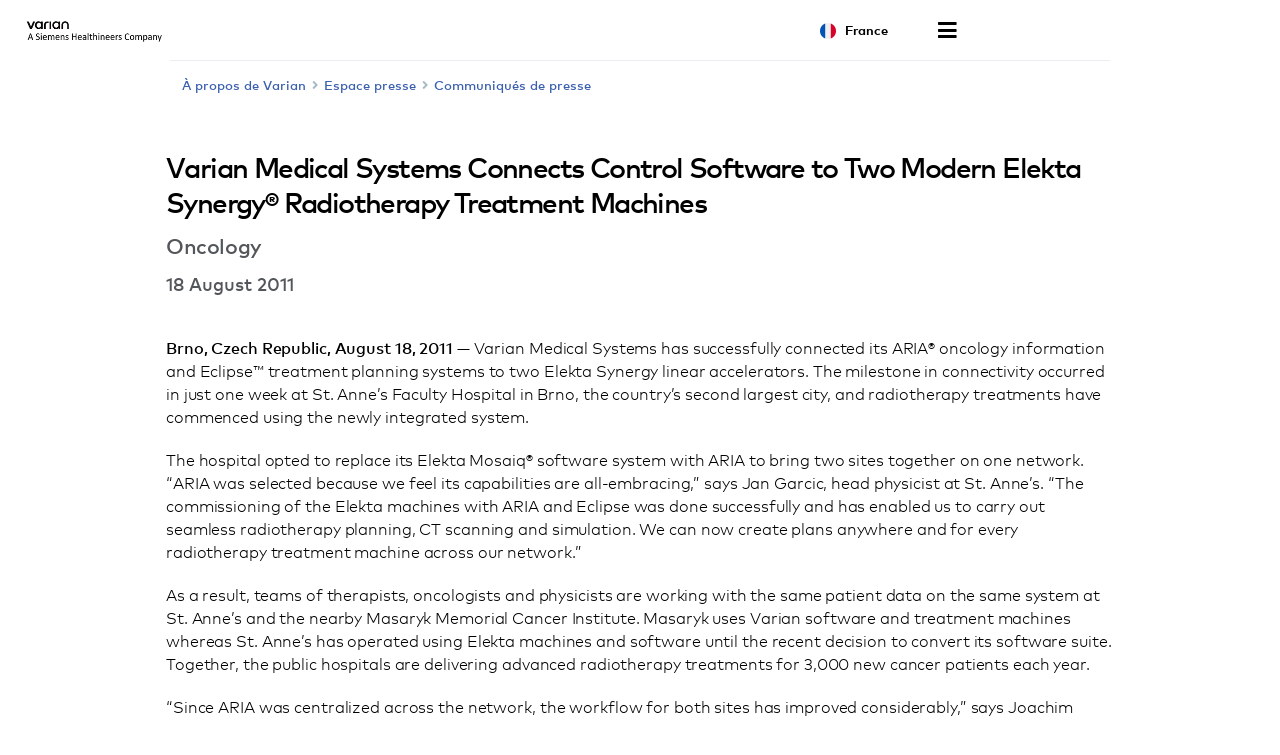

--- FILE ---
content_type: text/html; charset=UTF-8
request_url: https://www.varian.com/fr/node/7452
body_size: 17297
content:
<!DOCTYPE html>
<html  lang="fr" dir="ltr" prefix="og: https://ogp.me/ns#">
  <head>
    <meta charset="utf-8" />
<meta name="description" content="Brno, Czech Republic, August 18, 2011 — Varian Medical Systems has successfully connected its ARIA® oncology information and Eclipse™ treatment planning systems to two Elekta Synergy..." />
<link rel="canonical" href="https://www.varian.com/about-varian/newsroom/press-releases/varian-medical-systems-connects-control-software-two-modern" />
<meta name="google" content="bD1BbO9e6254WFcXuOVUHCVBb83-2UqNu2jros0wV5I" />
<meta property="og:url" content="https://www.varian.com/about-varian/newsroom/press-releases/varian-medical-systems-connects-control-software-two-modern" />
<meta property="og:title" content="Varian Medical Systems Connects Control Software to Two Modern Elekta Synergy® Radiotherapy Treatment Machines | Varian" />
<meta property="og:description" content="Brno, Czech Republic, August 18, 2011 — Varian Medical Systems has successfully connected its ARIA® oncology information and Eclipse™ treatment planning systems to two Elekta Synergy..." />
<meta name="twitter:description" content="Brno, Czech Republic, August 18, 2011 — Varian Medical Systems has successfully connected its ARIA® oncology information and Eclipse™ treatment planning systems to two Elekta Synergy..." />
<meta name="twitter:title" content="Varian Medical Systems Connects Control Software to Two Modern Elekta Synergy® Radiotherapy Treatment Machines | Varian" />
<meta name="twitter:url" content="https://www.varian.com/about-varian/newsroom/press-releases/varian-medical-systems-connects-control-software-two-modern" />
<meta name="Generator" content="Drupal 10 (https://www.drupal.org)" />
<meta name="MobileOptimized" content="width" />
<meta name="HandheldFriendly" content="true" />
<meta name="viewport" content="width=device-width, initial-scale=1.0" />
<script type="application/ld+json">{
    "@context": "https://schema.org",
    "@graph": [
        {
            "@type": "NewsArticle",
            "@id": "https://www.varian.com/about-varian/newsroom/press-releases/varian-medical-systems-connects-control-software-two-modern",
            "headline": "Varian Medical Systems Connects Control Software to Two Modern Elekta Synergy® Radiotherapy Treatment Machines",
            "name": "Varian Medical Systems Connects Control Software to Two Modern Elekta Synergy® Radiotherapy Treatment Machines",
            "image": {
                "@type": "ImageObject",
                "url": "https://www.varian.com/themes/custom/varian/images/varian-logo-black.png"
            },
            "datePublished": "Jeu, 08/18/2011 - 12:00",
            "dateModified": "Tue, 10/29/2019 - 15:23",
            "author": {
                "@type": "Organization",
                "@id": "https://www.varian.com/",
                "name": "Varian Medical Systems",
                "url": "https://www.varian.com/"
            },
            "publisher": {
                "@type": "Organization",
                "@id": "https://www.varian.com/",
                "name": "Varian Medical Systems",
                "url": "https://www.varian.com/"
            },
            "mainEntityOfPage": "https://www.varian.com/about-varian/newsroom/press-releases/varian-medical-systems-connects-control-software-two-modern"
        },
        {
            "@type": "WebPage",
            "@id": "https://www.varian.com/about-varian/newsroom/press-releases/varian-medical-systems-connects-control-software-two-modern",
            "breadcrumb": {
                "@type": "BreadcrumbList",
                "itemListElement": [
                    {
                        "@type": "ListItem",
                        "position": 1,
                        "name": "Home",
                        "item": "https://www.varian.com/fr"
                    }
                ]
            },
            "publisher": {
                "@type": "Organization",
                "@id": "https://www.varian.com/",
                "name": "Varian Medical Systems",
                "url": "https://www.varian.com/",
                "logo": {
                    "@type": "ImageObject",
                    "url": "https://www.varian.com/themes/custom/varian/images/varian-logo-black.png"
                }
            }
        },
        {
            "@type": "WebSite",
            "name": "Varian Medical Systems",
            "url": "https://www.varian.com/",
            "potentialAction": {
                "@type": "SearchAction",
                "target": {
                    "@type": "EntryPoint",
                    "urlTemplate": "https://www.varian.com/search?crawler_varian_fullvarian-full%5Bquery%5D={search_term_string}"
                },
                "query-input": "required name=search_term_string"
            },
            "publisher": {
                "@type": "Organization",
                "@id": "https://www.varian.com/",
                "name": "Varian Medical Systems",
                "url": "https://www.varian.com/",
                "logo": {
                    "@type": "ImageObject",
                    "url": "https://www.varian.com/themes/custom/varian/images/varian-logo-black.png"
                }
            }
        }
    ]
}</script>
<link rel="alternate" hreflang="en" href="https://www.varian.com/about-varian/newsroom/press-releases/varian-medical-systems-connects-control-software-two-modern" />
<link rel="alternate" hreflang="en-au" href="https://www.varian.com/en-au/node/7452" />
<link rel="alternate" hreflang="pt-br" href="https://www.varian.com/pt-br/node/7452" />
<link rel="alternate" hreflang="en-ca" href="https://www.varian.com/en-ca/node/7452" />
<link rel="alternate" hreflang="fr-ca" href="https://www.varian.com/fr-ca/node/7452" />
<link rel="alternate" hreflang="zh-hans" href="https://www.varian.com/zh-hans/node/7452" />
<link rel="alternate" hreflang="zh-hant" href="https://www.varian.com/zh-hant/node/7452" />
<link rel="alternate" hreflang="fi" href="https://www.varian.com/fi/about-varian/newsroom/press-releases/varian-medical-systems-connects-control-software-two-modern" />
<link rel="alternate" hreflang="fr" href="https://www.varian.com/fr/node/7452" />
<link rel="alternate" hreflang="de" href="https://www.varian.com/de/node/7452" />
<link rel="alternate" hreflang="ja" href="https://www.varian.com/ja/node/7452" />
<link rel="alternate" hreflang="es-419" href="https://www.varian.com/es-xl/node/7452" />
<link rel="alternate" hreflang="nl" href="https://www.varian.com/nl/node/7452" />
<link rel="alternate" hreflang="pt-pt" href="https://www.varian.com/pt-pt/node/7452" />
<link rel="alternate" hreflang="es" href="https://www.varian.com/es/node/7452" />
<link rel="alternate" hreflang="en-ch" href="https://www.varian.com/en-ch/about-varian/newsroom/press-releases/varian-medical-systems-connects-control-software-two-modern" />
<link rel="alternate" hreflang="tr" href="https://www.varian.com/tr/node/7452" />
<link rel="alternate" hreflang="en-gb" href="https://www.varian.com/en-gb/node/7452" />
<link rel="icon" href="/themes/custom/varian/favicon.ico" type="image/vnd.microsoft.icon" />

    <title>Varian Medical Systems Connects Control Software to Two Modern Elekta Synergy® Radiotherapy Treatment Machines | Varian</title>
    <meta http-equiv="X-UA-Compatible" content="IE=edge" />
    <meta http-equiv="Content-Security-Policy" content="upgrade-insecure-requests"> 
    <link rel="stylesheet" media="all" href="/core/modules/system/css/components/align.module.css?t5r7m2" />
<link rel="stylesheet" media="all" href="/core/modules/system/css/components/fieldgroup.module.css?t5r7m2" />
<link rel="stylesheet" media="all" href="/core/modules/system/css/components/container-inline.module.css?t5r7m2" />
<link rel="stylesheet" media="all" href="/core/modules/system/css/components/clearfix.module.css?t5r7m2" />
<link rel="stylesheet" media="all" href="/core/modules/system/css/components/details.module.css?t5r7m2" />
<link rel="stylesheet" media="all" href="/core/modules/system/css/components/hidden.module.css?t5r7m2" />
<link rel="stylesheet" media="all" href="/core/modules/system/css/components/item-list.module.css?t5r7m2" />
<link rel="stylesheet" media="all" href="/core/modules/system/css/components/js.module.css?t5r7m2" />
<link rel="stylesheet" media="all" href="/core/modules/system/css/components/nowrap.module.css?t5r7m2" />
<link rel="stylesheet" media="all" href="/core/modules/system/css/components/position-container.module.css?t5r7m2" />
<link rel="stylesheet" media="all" href="/core/modules/system/css/components/reset-appearance.module.css?t5r7m2" />
<link rel="stylesheet" media="all" href="/core/modules/system/css/components/resize.module.css?t5r7m2" />
<link rel="stylesheet" media="all" href="/core/modules/system/css/components/system-status-counter.css?t5r7m2" />
<link rel="stylesheet" media="all" href="/core/modules/system/css/components/system-status-report-counters.css?t5r7m2" />
<link rel="stylesheet" media="all" href="/core/modules/system/css/components/system-status-report-general-info.css?t5r7m2" />
<link rel="stylesheet" media="all" href="/core/modules/system/css/components/tablesort.module.css?t5r7m2" />
<link rel="stylesheet" media="all" href="https://cdnjs.cloudflare.com/ajax/libs/font-awesome/5.15.3/css/all.min.css" defer async />
<link rel="stylesheet" media="all" href="/themes/custom/varian/build/css/bundle.css?t5r7m2" />
<link rel="stylesheet" media="all" href="/themes/custom/varian/node_modules/%40shs/ui-marcom/src/assets/fonts/webfonts/webfonts.css?t5r7m2" />

    
  <script async="true" data-browser-key="3dab13121a4e3f17ea8d6de4f7af8b7071e299d7cfe6dd16c1dac0e901c5071a" data-sample-rate="1.000000" data-parent-trace-id="867f6af8b645ba64f4dc532e85668a26" data-transaction-name="Drupal\node\Controller\NodeViewController::view" data-collector="https://ingest.upsun-us-2.observability-pipeline.blackfire.io" src="https://admin-pipeline.upsun-us-2.observability-pipeline.blackfire.io/js/probe.js"></script></head>
  <body class="path-node page-node-type-news has-glyphicons" data-page-type="news">
    <h1 class="visually-hidden">Varian Medical Systems Connects Control Software to Two Modern Elekta Synergy® Radiotherapy Treatment Machines | Varian</h1>
    
    <a href="#main-content" class="visually-hidden focusable skip-link">
      Skip to main content
    </a>
    
      <div class="dialog-off-canvas-main-canvas" data-off-canvas-main-canvas>
    

  


<header id="nav-header">
  <div id="varian-header"></div>
</header>

  <main role="main" class="main-container container news-page-type" data-workflow-status="published">
        
    <div  class="page-template">
                          
            <section>
                                      <div class="highlighted">  <div class="region region-highlighted">
    <div data-drupal-messages-fallback class="hidden"></div>

  </div>
</div>
                  
                          <div id="main-content"></div>
            <div class="region region-content">
      

  

<div class="varian-page-data hide">
  {
    "pageType": "news-article",
    "title": "Varian Medical Systems Connects Control Software to Two Modern Elekta Synergy® Radiotherapy Treatment Machines  ",
    "articleDate": "18 August 2011",
    "introText": "",
    "category": "Oncology"
  }
</div>

<article class="news-article" data-article-langcode="en">
  <div class="article-header medium-vertical-margin">
          <h2 class="font-size-lg">Varian Medical Systems Connects Control Software to Two Modern Elekta Synergy® Radiotherapy Treatment Machines  </h2>
    
          <h3 class="article-category font-size-md">
        Oncology
      </h3>
    
          <time class="article-date font-semibold font-size-base-md">
        18 August 2011
      </time>
      </div>

  <div class="article-body medium-vertical-margin">
    

    <p><strong>Brno, Czech Republic, August 18, 2011</strong> — Varian Medical Systems has successfully connected its ARIA® oncology information and Eclipse™ treatment planning systems to two Elekta Synergy linear accelerators. The milestone in connectivity occurred in just one week at St. Anne’s Faculty Hospital in Brno, the country’s second largest city, and radiotherapy treatments have commenced using the newly integrated system.</p><p>The hospital opted to replace its Elekta Mosaiq® software system with ARIA to bring two sites together on one network. “ARIA was selected because we feel its capabilities are all-embracing,” says Jan Garcic, head physicist at St. Anne’s. “The commissioning of the Elekta machines with ARIA and Eclipse was done successfully and has enabled us to carry out seamless radiotherapy planning, CT scanning and simulation. We can now create plans anywhere and for every radiotherapy treatment machine across our network.”</p>
<p>As a result, teams of therapists, oncologists and physicists are working with the same patient data on the same system at St. Anne’s and the nearby Masaryk Memorial Cancer Institute. Masaryk uses Varian software and treatment machines whereas St. Anne’s has operated using Elekta machines and software until the recent decision to convert its software suite. Together, the public hospitals are delivering advanced radiotherapy treatments for 3,000 new cancer patients each year.</p>
<p>“Since ARIA was centralized across the network, the workflow for both sites has improved considerably,” says Joachim Brazerol, Varian’s area sales manager. “Planar imagers created on the Elekta units are stored in ARIA and can be accessed in both sites for review. All treatment histories can be accessed from both sites without any imports or exports.” He paid tribute to the way all parties, including Varian’s local distributor Amedis Prague, collaborated to ensure a smooth installation. </p>
<p>The ARIA oncology information system is a comprehensive software solution that supports an oncology clinic. It combines an oncology-specific patient electronic medical record (EMR) with functional components for managing clinical, administrative and financial operations. ARIA is now in use at 2500 treatment centers around the world.  It has been rated among the top three oncology IT solutions every year since 2008 by KLAS, an independent research firm that reports on the performance of healthcare vendors (<a href="http://www.klas.com/">www.klas.com</a>).</p>
<p><strong>About Varian Medical Systems <br /></strong>Varian Medical Systems, Inc., of Palo Alto, California, is the world's leading manufacturer of medical devices and software for treating cancer and other medical conditions with radiotherapy, radiosurgery, proton therapy, and brachytherapy. The company supplies informatics software for managing comprehensive cancer clinics, radiotherapy centers and medical oncology practices. Varian is a premier supplier of tubes and digital detectors for X-ray imaging in medical, scientific, and industrial applications and also supplies X-ray imaging products for cargo screening and industrial inspection. Varian Medical Systems employs approximately 5,700 people who are located at manufacturing sites in North America, Europe, and China and approximately 70 sales and support offices around the world. For more information, visit <a href="http://www.varian.com">www.varian.com</a>.</p>
<p  align="center"># # # #</p>
  </div>
</article>


  </div>

              </section>

                              </div>
  </main>

  <footer id="varian-page-footer">
            <div class="region region-global-footer">
    <section id="block-varianfootermenu" class="block block-varian-menu clearfix">
  
      <div id='footer-menu'></div>

  </section>


  </div>

        <div id="varian-footer"></div>
  </footer>

  </div>

    
    <script type="application/json" data-drupal-selector="drupal-settings-json">{"path":{"baseUrl":"\/","pathPrefix":"fr\/","currentPath":"node\/7452","currentPathIsAdmin":false,"isFront":false,"currentLanguage":"fr"},"pluralDelimiter":"\u0003","suppressDeprecationErrors":true,"bootstrap":{"forms_has_error_value_toggle":1},"varian":{"loggedIn":false,"breadcrumb":[{"tid":32,"label":"About Varian"},{"tid":91,"label":"Newsroom"},{"tid":111,"label":"Press Releases"}],"pageTitle":"Varian Medical Systems Connects Control Software to Two Modern Elekta Synergy\u00ae Radiotherapy Treatment Machines  ","nodeId":"7452","nodeEditPage":false,"nodeViewPage":true},"environment":"production","user":{"uid":0,"permissionsHash":"64b8e9afdc5b104850b03927b9f6b0d8a477f083df9fd5048da573c202c47f1a"}}</script>
<script src="/core/assets/vendor/jquery/jquery.min.js?v=3.7.1"></script>
<script src="/core/assets/vendor/underscore/underscore-min.js?v=1.13.7"></script>
<script src="/sites/default/files/languages/fr_PglrXChk48eyEN7q_oyjF7C48i0tgm7pwjcFY1uMpic.js?t5r7m2"></script>
<script src="/core/misc/drupalSettingsLoader.js?v=10.5.3"></script>
<script src="/core/misc/drupal.js?v=10.5.3"></script>
<script src="/core/misc/drupal.init.js?v=10.5.3"></script>
<script src="/themes/contrib/bootstrap/js/bootstrap-pre-init.js?t5r7m2"></script>
<script src="/themes/contrib/bootstrap/js/drupal.bootstrap.js?t5r7m2"></script>
<script src="/themes/contrib/bootstrap/js/attributes.js?t5r7m2"></script>
<script src="/themes/contrib/bootstrap/js/theme.js?t5r7m2"></script>
<script src="https://cdnjs.cloudflare.com/ajax/libs/core-js/3.25.1/minified.js" crossorigin="anonymous" async></script>
<script src="/themes/custom/varian/build/js/bundle.js?v=1.x"></script>

  </body>
</html>


--- FILE ---
content_type: text/css
request_url: https://www.varian.com/themes/custom/varian/build/css/bundle.css?t5r7m2
body_size: 56253
content:
:root{--enter-screen: 225ms;--leave-screen: 195ms;--shorter-duration: 150ms;--longer-duration: 300ms;--complex-duration: 375ms;--standard-curve: cubic-bezier(0.4, 0, 0.2, 1);--ease-out-curve: cubic-bezier(0, 0, 0.2, 1);--acceleration-curve: cubic-bezier(0.4, 0, 1, 1);--sharp-curve: cubic-bezier(0.4, 0, 0.6, 1);--sharper-curve: cubic-bezier(0.23, 1, 0.32, 1);--mini-bounce-curve: cubic-bezier(0.57, 0.19, 0.65, 1.3)}@keyframes fade-in{0%{opacity:0}100%{opacity:1}}@keyframes blur-fade-in{0%{opacity:0;filter:blur(0.5rem)}100%{opacity:1;filter:blur(0)}}@keyframes fade-in-long{0%{opacity:0}33%{opacity:0}100%{opacity:1}}@keyframes fade-in-5{0%{opacity:0}100%{opacity:.25}}@keyframes fade-out-5{0%{opacity:.25}100%{opacity:0}}@keyframes fade-out{0%{opacity:1}100%{opacity:0}}@keyframes slide-out{0%{opacity:0;transform:scaleY(0)}100%{opacity:1;transform:scaleY(1)}}@keyframes slide-in{0%{opacity:0;transform:scaleY(1)}100%{opacity:1;transform:scaleY(0)}}@keyframes slide-out-right{0%{transform:translate3d(-4rem, 0, 0)}100%{transform:translate3d(0, 0, 0)}}@keyframes slide-out-left{0%{transform:translate3d(4rem, 0, 0)}100%{transform:translate3d(0, 0, 0)}}@keyframes slide-out-up{0%{transform:translate3d(0, 4rem, 0)}100%{transform:translate3d(0, 0, 0)}}@keyframes slide-out-down{0%{transform:translate3d(0, -4rem, 0)}100%{transform:translate3d(0, 0, 0)}}@keyframes menu-fade-in{0%{opacity:0;transform:translate3d(0, -1.2rem, 0)}50%{opacity:0;transform:translate3d(0, -1.2rem, 0)}100%{opacity:1;transform:translate3d(0, 0, 0)}}@keyframes product-menu-open{0%{opacity:0;transform:scaleX(0)}100%{opacity:1;transform:scaleX(1)}}@keyframes product-menu-close{0%{opacity:1;transform:scaleX(1)}100%{opacity:0;transform:scaleX(0)}}@keyframes product-submenu-open-forward{0%{opacity:0;transform:translate3d(0, 2rem, 0)}50%{opacity:0;transform:translate3d(0, 2rem, 0)}100%{opacity:1;transform:translate3d(0, 0, 0)}}@keyframes product-submenu-open-backward{0%{opacity:0;transform:translate3d(0, -2rem, 0)}50%{opacity:0;transform:translate3d(0, -2rem, 0)}100%{opacity:1;transform:translate3d(0, 0, 0)}}@keyframes product-submenu-close-forward{0%{opacity:1;transform:translate3d(0, 0, 0)}50%{opacity:0;transform:translate3d(0, 2rem, 0)}100%{opacity:0;transform:translate3d(0, 2rem, 0)}}@keyframes product-submenu-close-backward{0%{opacity:1;transform:translate3d(0, 0, 0)}50%{opacity:0;transform:translate3d(0, -2rem, 0)}100%{opacity:0;transform:translate3d(0, -2rem, 0)}}@font-face{font-family:"FF Mark";font-style:normal;font-display:swap;font-weight:var(--font-weight-medium);src:url("/themes/custom/varian/fonts/mark-ot/ff-mark/aaa60e19-0167-40dc-acae-6136c364000f.woff2") format("woff2"),url("/themes/custom/varian/fonts/mark-ot/ff-mark/24d1af04-9699-493f-ac15-e38ceefcb623.woff") format("woff"),url("/themes/custom/varian/fonts/mark-ot/ff-mark/481c9cfa-f6bd-4f1d-b180-51e921634a88.eot"),url("/themes/custom/varian/fonts/mark-ot/ff-mark/481c9cfa-f6bd-4f1d-b180-51e921634a88.eot?#iefix") format("eot"),url("/themes/custom/varian/fonts/mark-ot/ff-mark/18ee7845-8b7d-4d4d-ad2b-614819d98d77.ttf") format("truetype")}@font-face{font-family:"FF Mark";font-style:normal;font-display:swap;font-weight:var(--font-weight-light);src:url("/themes/custom/varian/fonts/mark-ot/ff-mark-light/9fffb502-49ec-468f-97b8-c24fe0d581ce.woff2") format("woff2"),url("/themes/custom/varian/fonts/mark-ot/ff-mark-light/ba03b0e5-67a2-4446-98e4-3d9ebbc32465.woff") format("woff"),url("/themes/custom/varian/fonts/mark-ot/ff-mark-light/53f98d20-67de-4b03-b161-524b1b01c250.eot"),url("/themes/custom/varian/fonts/mark-ot/ff-mark-light/53f98d20-67de-4b03-b161-524b1b01c250.eot?#iefix") format("eot"),url("/themes/custom/varian/fonts/mark-ot/ff-mark-light/f251d40f-97cf-46f6-b510-47ae08dc6051.ttf") format("truetype")}@font-face{font-family:"FF Mark";font-style:normal;font-display:swap;font-weight:500;src:url("/themes/custom/varian/fonts/mark-ot/ff-mark-medium/03f00053-c3e6-4fd2-8a5b-cabb74ccf768.woff2") format("woff2"),url("/themes/custom/varian/fonts/mark-ot/ff-mark-medium/57b2b15c-8cde-47c5-9ee6-0fcdd8aafc2b.woff") format("woff"),url("/themes/custom/varian/fonts/mark-ot/ff-mark-medium/f25a0ed7-7ef4-4b19-90e5-6191ec2a3066.eot?"),url("/themes/custom/varian/fonts/mark-ot/ff-mark-medium/f25a0ed7-7ef4-4b19-90e5-6191ec2a3066.eot?#iefix") format("eot"),url("/themes/custom/varian/fonts/mark-ot/ff-mark-medium/1baff80e-f423-4240-bdb2-106b4bfd6f05.ttf") format("truetype")}@font-face{font-family:"FF Mark";font-style:normal;font-display:swap;font-weight:700;src:url("/themes/custom/varian/fonts/mark-ot/ff-mark-bold/30a36693-e101-43bb-ab55-2690f439b8a8.woff2") format("woff2"),url("/themes/custom/varian/fonts/mark-ot/ff-mark-bold/3bbc0b9d-a428-4577-9896-735ce1fb7b97.woff") format("woff"),url("/themes/custom/varian/fonts/mark-ot/ff-mark-bold/237e42ab-b2ea-47bd-8284-d0b444188208.eot"),url("/themes/custom/varian/fonts/mark-ot/ff-mark-bold/237e42ab-b2ea-47bd-8284-d0b444188208.eot?#iefix") format("eot"),url("/themes/custom/varian/fonts/mark-ot/ff-mark-bold/ba2ba902-1244-4734-8140-5fdc4a764061.ttf") format("truetype")}@font-face{font-family:"Noto Sans JP";font-style:normal;font-display:swap;font-weight:400;src:url("/themes/custom/varian/fonts/noto-sans/noto-sans-jp/noto-sans-jp.otf") format("opentype")}@font-face{font-family:"Noto Sans JP";font-style:normal;font-display:swap;font-weight:500;src:url("/themes/custom/varian/fonts/noto-sans/noto-sans-jp/noto-sans-jp-medium.otf") format("opentype")}@font-face{font-family:"Noto Sans JP";font-style:normal;font-display:swap;font-weight:700;src:url("/themes/custom/varian/fonts/noto-sans/noto-sans-jp/noto-sans-jp-bold.otf") format("opentype")}@font-face{font-family:"Noto Sans SC";font-style:normal;font-weight:400;src:url("/themes/custom/varian/fonts/noto-sans/noto-sans-sc/noto-sans-sc.otf") format("opentype")}@font-face{font-family:"Noto Sans SC";font-style:normal;font-display:swap;font-weight:500;src:url("/themes/custom/varian/fonts/noto-sans/noto-sans-sc/noto-sans-sc-medium.otf") format("opentype")}@font-face{font-family:"Noto Sans SC";font-style:normal;font-display:swap;font-weight:700;src:url("/themes/custom/varian/fonts/noto-sans/noto-sans-sc/noto-sans-sc-bold.otf") format("opentype")}@font-face{font-family:"Noto Sans TC";font-style:normal;font-display:swap;font-weight:400;src:url("/themes/custom/varian/fonts/noto-sans/noto-sans-tc/noto-sans-tc.otf") format("opentype")}@font-face{font-family:"Noto Sans TC";font-style:normal;font-display:swap;font-weight:500;src:url("/themes/custom/varian/fonts/noto-sans/noto-sans-tc/noto-sans-tc-medium.otf") format("opentype")}@font-face{font-family:"Noto Sans TC";font-style:normal;font-display:swap;font-weight:700;src:url("/themes/custom/varian/fonts/noto-sans/noto-sans-tc/noto-sans-tc-bold.otf") format("opentype")}body.adminimal-admin-toolbar{padding-top:6rem !important;margin:0 !important}@media only screen and (min-width: 1024px){body.adminimal-admin-toolbar{padding-top:10rem !important}body.adminimal-admin-toolbar .responsive-navigation-bar,body.adminimal-admin-toolbar .responsive-navigation-container{top:4rem}body.adminimal-admin-toolbar.toolbar-tray-open{padding-top:14rem !important}body.adminimal-admin-toolbar.toolbar-tray-open #toolbar-bar{height:8rem}body.adminimal-admin-toolbar.toolbar-tray-open .responsive-navigation-bar,body.adminimal-admin-toolbar.toolbar-tray-open .responsive-navigation-container{top:8rem}}@media only screen and (min-width: 1440px){body.adminimal-admin-toolbar{padding-top:4rem !important}body.adminimal-admin-toolbar.toolbar-tray-open{padding-top:8rem !important}}body.adminimal-admin-toolbar #toolbar-bar{display:none;height:4rem}@media only screen and (min-width: 1024px){body.adminimal-admin-toolbar #toolbar-bar{display:block}}body.adminimal-admin-toolbar #toolbar-bar .toolbar-menu .menu-item:last-child{display:none}@media only screen and (min-width: 1440px){body.adminimal-admin-toolbar #toolbar-bar .toolbar-menu .menu-item:last-child{display:block}}*{box-sizing:border-box}*:before,*:after{box-sizing:border-box}html{font-size:10px;-webkit-tap-highlight-color:rgba(0,0,0,0)}body{font-family:"Helvetica Neue",Helvetica,Arial,sans-serif;font-size:14px;line-height:1.428571429;color:#333;background-color:#fff}input,button,select,textarea{font-family:inherit;font-size:inherit;line-height:inherit}a{color:#337ab7;text-decoration:none}a:hover,a:focus{color:#23527c;text-decoration:underline}a:focus{outline:5px auto -webkit-focus-ring-color;outline-offset:-2px}figure{margin:0}img{vertical-align:middle}.img-responsive{display:block;max-width:100%;height:auto}.img-rounded{border-radius:6px}.img-thumbnail{padding:4px;line-height:1.428571429;background-color:#fff;border:1px solid #ddd;border-radius:4px;transition:all .2s ease-in-out;display:inline-block;max-width:100%;height:auto}.img-circle{border-radius:50%}hr{margin-top:20px;margin-bottom:20px;border:0;border-top:1px solid #eee}.sr-only{position:absolute;width:1px;height:1px;padding:0;margin:-1px;overflow:hidden;clip:rect(0, 0, 0, 0);border:0}.sr-only-focusable:active,.sr-only-focusable:focus{position:static;width:auto;height:auto;margin:0;overflow:visible;clip:auto}[role=button]{cursor:pointer}.container{padding-right:20px;padding-left:20px;margin-right:auto;margin-left:auto}.container:before,.container:after{display:table;content:" "}.container:after{clear:both}@media(min-width: 768px){.container{width:760px}}@media(min-width: 1024px){.container{width:988px}}@media(min-width: 1440px){.container{width:1200px}}.container-fluid{padding-right:20px;padding-left:20px;margin-right:auto;margin-left:auto}.container-fluid:before,.container-fluid:after{display:table;content:" "}.container-fluid:after{clear:both}.row{margin-right:-20px;margin-left:-20px}.row:before,.row:after{display:table;content:" "}.row:after{clear:both}.row-no-gutters{margin-right:0;margin-left:0}.row-no-gutters [class*=col-]{padding-right:0;padding-left:0}.col-xs-1,.col-sm-1,.col-md-1,.col-lg-1,.col-xs-2,.col-sm-2,.col-md-2,.col-lg-2,.col-xs-3,.col-sm-3,.col-md-3,.col-lg-3,.col-xs-4,.col-sm-4,.col-md-4,.col-lg-4,.col-xs-5,.col-sm-5,.col-md-5,.col-lg-5,.col-xs-6,.col-sm-6,.col-md-6,.col-lg-6,.col-xs-7,.col-sm-7,.col-md-7,.col-lg-7,.col-xs-8,.col-sm-8,.col-md-8,.col-lg-8,.col-xs-9,.col-sm-9,.col-md-9,.col-lg-9,.col-xs-10,.col-sm-10,.col-md-10,.col-lg-10,.col-xs-11,.col-sm-11,.col-md-11,.col-lg-11,.col-xs-12,.col-sm-12,.col-md-12,.col-lg-12{position:relative;min-height:1px;padding-right:20px;padding-left:20px}.col-xs-1,.col-xs-2,.col-xs-3,.col-xs-4,.col-xs-5,.col-xs-6,.col-xs-7,.col-xs-8,.col-xs-9,.col-xs-10,.col-xs-11,.col-xs-12{float:left}.col-xs-1{width:8.3333333333%}.col-xs-2{width:16.6666666667%}.col-xs-3{width:25%}.col-xs-4{width:33.3333333333%}.col-xs-5{width:41.6666666667%}.col-xs-6{width:50%}.col-xs-7{width:58.3333333333%}.col-xs-8{width:66.6666666667%}.col-xs-9{width:75%}.col-xs-10{width:83.3333333333%}.col-xs-11{width:91.6666666667%}.col-xs-12{width:100%}.col-xs-pull-0{right:auto}.col-xs-pull-1{right:8.3333333333%}.col-xs-pull-2{right:16.6666666667%}.col-xs-pull-3{right:25%}.col-xs-pull-4{right:33.3333333333%}.col-xs-pull-5{right:41.6666666667%}.col-xs-pull-6{right:50%}.col-xs-pull-7{right:58.3333333333%}.col-xs-pull-8{right:66.6666666667%}.col-xs-pull-9{right:75%}.col-xs-pull-10{right:83.3333333333%}.col-xs-pull-11{right:91.6666666667%}.col-xs-pull-12{right:100%}.col-xs-push-0{left:auto}.col-xs-push-1{left:8.3333333333%}.col-xs-push-2{left:16.6666666667%}.col-xs-push-3{left:25%}.col-xs-push-4{left:33.3333333333%}.col-xs-push-5{left:41.6666666667%}.col-xs-push-6{left:50%}.col-xs-push-7{left:58.3333333333%}.col-xs-push-8{left:66.6666666667%}.col-xs-push-9{left:75%}.col-xs-push-10{left:83.3333333333%}.col-xs-push-11{left:91.6666666667%}.col-xs-push-12{left:100%}.col-xs-offset-0{margin-left:0%}.col-xs-offset-1{margin-left:8.3333333333%}.col-xs-offset-2{margin-left:16.6666666667%}.col-xs-offset-3{margin-left:25%}.col-xs-offset-4{margin-left:33.3333333333%}.col-xs-offset-5{margin-left:41.6666666667%}.col-xs-offset-6{margin-left:50%}.col-xs-offset-7{margin-left:58.3333333333%}.col-xs-offset-8{margin-left:66.6666666667%}.col-xs-offset-9{margin-left:75%}.col-xs-offset-10{margin-left:83.3333333333%}.col-xs-offset-11{margin-left:91.6666666667%}.col-xs-offset-12{margin-left:100%}@media(min-width: 768px){.col-sm-1,.col-sm-2,.col-sm-3,.col-sm-4,.col-sm-5,.col-sm-6,.col-sm-7,.col-sm-8,.col-sm-9,.col-sm-10,.col-sm-11,.col-sm-12{float:left}.col-sm-1{width:8.3333333333%}.col-sm-2{width:16.6666666667%}.col-sm-3{width:25%}.col-sm-4{width:33.3333333333%}.col-sm-5{width:41.6666666667%}.col-sm-6{width:50%}.col-sm-7{width:58.3333333333%}.col-sm-8{width:66.6666666667%}.col-sm-9{width:75%}.col-sm-10{width:83.3333333333%}.col-sm-11{width:91.6666666667%}.col-sm-12{width:100%}.col-sm-pull-0{right:auto}.col-sm-pull-1{right:8.3333333333%}.col-sm-pull-2{right:16.6666666667%}.col-sm-pull-3{right:25%}.col-sm-pull-4{right:33.3333333333%}.col-sm-pull-5{right:41.6666666667%}.col-sm-pull-6{right:50%}.col-sm-pull-7{right:58.3333333333%}.col-sm-pull-8{right:66.6666666667%}.col-sm-pull-9{right:75%}.col-sm-pull-10{right:83.3333333333%}.col-sm-pull-11{right:91.6666666667%}.col-sm-pull-12{right:100%}.col-sm-push-0{left:auto}.col-sm-push-1{left:8.3333333333%}.col-sm-push-2{left:16.6666666667%}.col-sm-push-3{left:25%}.col-sm-push-4{left:33.3333333333%}.col-sm-push-5{left:41.6666666667%}.col-sm-push-6{left:50%}.col-sm-push-7{left:58.3333333333%}.col-sm-push-8{left:66.6666666667%}.col-sm-push-9{left:75%}.col-sm-push-10{left:83.3333333333%}.col-sm-push-11{left:91.6666666667%}.col-sm-push-12{left:100%}.col-sm-offset-0{margin-left:0%}.col-sm-offset-1{margin-left:8.3333333333%}.col-sm-offset-2{margin-left:16.6666666667%}.col-sm-offset-3{margin-left:25%}.col-sm-offset-4{margin-left:33.3333333333%}.col-sm-offset-5{margin-left:41.6666666667%}.col-sm-offset-6{margin-left:50%}.col-sm-offset-7{margin-left:58.3333333333%}.col-sm-offset-8{margin-left:66.6666666667%}.col-sm-offset-9{margin-left:75%}.col-sm-offset-10{margin-left:83.3333333333%}.col-sm-offset-11{margin-left:91.6666666667%}.col-sm-offset-12{margin-left:100%}}@media(min-width: 1024px){.col-md-1,.col-md-2,.col-md-3,.col-md-4,.col-md-5,.col-md-6,.col-md-7,.col-md-8,.col-md-9,.col-md-10,.col-md-11,.col-md-12{float:left}.col-md-1{width:8.3333333333%}.col-md-2{width:16.6666666667%}.col-md-3{width:25%}.col-md-4{width:33.3333333333%}.col-md-5{width:41.6666666667%}.col-md-6{width:50%}.col-md-7{width:58.3333333333%}.col-md-8{width:66.6666666667%}.col-md-9{width:75%}.col-md-10{width:83.3333333333%}.col-md-11{width:91.6666666667%}.col-md-12{width:100%}.col-md-pull-0{right:auto}.col-md-pull-1{right:8.3333333333%}.col-md-pull-2{right:16.6666666667%}.col-md-pull-3{right:25%}.col-md-pull-4{right:33.3333333333%}.col-md-pull-5{right:41.6666666667%}.col-md-pull-6{right:50%}.col-md-pull-7{right:58.3333333333%}.col-md-pull-8{right:66.6666666667%}.col-md-pull-9{right:75%}.col-md-pull-10{right:83.3333333333%}.col-md-pull-11{right:91.6666666667%}.col-md-pull-12{right:100%}.col-md-push-0{left:auto}.col-md-push-1{left:8.3333333333%}.col-md-push-2{left:16.6666666667%}.col-md-push-3{left:25%}.col-md-push-4{left:33.3333333333%}.col-md-push-5{left:41.6666666667%}.col-md-push-6{left:50%}.col-md-push-7{left:58.3333333333%}.col-md-push-8{left:66.6666666667%}.col-md-push-9{left:75%}.col-md-push-10{left:83.3333333333%}.col-md-push-11{left:91.6666666667%}.col-md-push-12{left:100%}.col-md-offset-0{margin-left:0%}.col-md-offset-1{margin-left:8.3333333333%}.col-md-offset-2{margin-left:16.6666666667%}.col-md-offset-3{margin-left:25%}.col-md-offset-4{margin-left:33.3333333333%}.col-md-offset-5{margin-left:41.6666666667%}.col-md-offset-6{margin-left:50%}.col-md-offset-7{margin-left:58.3333333333%}.col-md-offset-8{margin-left:66.6666666667%}.col-md-offset-9{margin-left:75%}.col-md-offset-10{margin-left:83.3333333333%}.col-md-offset-11{margin-left:91.6666666667%}.col-md-offset-12{margin-left:100%}}@media(min-width: 1440px){.col-lg-1,.col-lg-2,.col-lg-3,.col-lg-4,.col-lg-5,.col-lg-6,.col-lg-7,.col-lg-8,.col-lg-9,.col-lg-10,.col-lg-11,.col-lg-12{float:left}.col-lg-1{width:8.3333333333%}.col-lg-2{width:16.6666666667%}.col-lg-3{width:25%}.col-lg-4{width:33.3333333333%}.col-lg-5{width:41.6666666667%}.col-lg-6{width:50%}.col-lg-7{width:58.3333333333%}.col-lg-8{width:66.6666666667%}.col-lg-9{width:75%}.col-lg-10{width:83.3333333333%}.col-lg-11{width:91.6666666667%}.col-lg-12{width:100%}.col-lg-pull-0{right:auto}.col-lg-pull-1{right:8.3333333333%}.col-lg-pull-2{right:16.6666666667%}.col-lg-pull-3{right:25%}.col-lg-pull-4{right:33.3333333333%}.col-lg-pull-5{right:41.6666666667%}.col-lg-pull-6{right:50%}.col-lg-pull-7{right:58.3333333333%}.col-lg-pull-8{right:66.6666666667%}.col-lg-pull-9{right:75%}.col-lg-pull-10{right:83.3333333333%}.col-lg-pull-11{right:91.6666666667%}.col-lg-pull-12{right:100%}.col-lg-push-0{left:auto}.col-lg-push-1{left:8.3333333333%}.col-lg-push-2{left:16.6666666667%}.col-lg-push-3{left:25%}.col-lg-push-4{left:33.3333333333%}.col-lg-push-5{left:41.6666666667%}.col-lg-push-6{left:50%}.col-lg-push-7{left:58.3333333333%}.col-lg-push-8{left:66.6666666667%}.col-lg-push-9{left:75%}.col-lg-push-10{left:83.3333333333%}.col-lg-push-11{left:91.6666666667%}.col-lg-push-12{left:100%}.col-lg-offset-0{margin-left:0%}.col-lg-offset-1{margin-left:8.3333333333%}.col-lg-offset-2{margin-left:16.6666666667%}.col-lg-offset-3{margin-left:25%}.col-lg-offset-4{margin-left:33.3333333333%}.col-lg-offset-5{margin-left:41.6666666667%}.col-lg-offset-6{margin-left:50%}.col-lg-offset-7{margin-left:58.3333333333%}.col-lg-offset-8{margin-left:66.6666666667%}.col-lg-offset-9{margin-left:75%}.col-lg-offset-10{margin-left:83.3333333333%}.col-lg-offset-11{margin-left:91.6666666667%}.col-lg-offset-12{margin-left:100%}}.clearfix:before,.clearfix:after{display:table;content:" "}.clearfix:after{clear:both}.visible-sm-block{display:block}@media only screen and (min-width: 768px){.visible-sm-block{display:none}}.visible-md-block{display:none}@media only screen and (min-width: 1024px){.visible-md-block{display:block}}@media only screen and (min-width: 1440px){.visible-md-block{display:none}}.visible-lg-block{display:none}@media only screen and (min-width: 1440px){.visible-lg-block{display:block}}.hidden-xs{display:none}@media only screen and (min-width: 768px){.hidden-xs{display:block}}.visible-xs{display:block}@media only screen and (min-width: 768px){.visible-xs{display:none}}.nav{padding-left:0;margin-bottom:0;list-style:none}.nav:before,.nav:after{display:table;content:" "}.nav:after{clear:both}.nav>li{position:relative;display:block}.nav>li>a{position:relative;display:block;padding:10px 15px}.nav>li>a:hover,.nav>li>a:focus{text-decoration:none;background-color:#eee}.nav>li.disabled>a{color:#777}.nav>li.disabled>a:hover,.nav>li.disabled>a:focus{color:#777;text-decoration:none;cursor:not-allowed;background-color:rgba(0,0,0,0)}.nav .open>a,.nav .open>a:hover,.nav .open>a:focus{background-color:#eee;border-color:#337ab7}.nav .nav-divider{height:1px;margin:9px 0;overflow:hidden;background-color:#e5e5e5}.nav>li>a>img{max-width:none}.nav-tabs{border-bottom:1px solid #ddd}.nav-tabs>li{float:left;margin-bottom:-1px}.nav-tabs>li>a{margin-right:2px;line-height:1.428571429;border:1px solid rgba(0,0,0,0);border-radius:4px 4px 0 0}.nav-tabs>li>a:hover{border-color:#eee #eee #ddd}.nav-tabs>li.active>a,.nav-tabs>li.active>a:hover,.nav-tabs>li.active>a:focus{color:#555;cursor:default;background-color:#fff;border:1px solid #ddd;border-bottom-color:rgba(0,0,0,0)}.nav-pills>li{float:left}.nav-pills>li>a{border-radius:4px}.nav-pills>li+li{margin-left:2px}.nav-pills>li.active>a,.nav-pills>li.active>a:hover,.nav-pills>li.active>a:focus{color:#fff;background-color:#337ab7}.nav-stacked>li{float:none}.nav-stacked>li+li{margin-top:2px;margin-left:0}.nav-justified,.nav-tabs.nav-justified{width:100%}.nav-justified>li,.nav-tabs.nav-justified>li{float:none}.nav-justified>li>a,.nav-tabs.nav-justified>li>a{margin-bottom:5px;text-align:center}.nav-justified>.dropdown .dropdown-menu{top:auto;left:auto}@media(min-width: 768px){.nav-justified>li,.nav-tabs.nav-justified>li{display:table-cell;width:1%}.nav-justified>li>a,.nav-tabs.nav-justified>li>a{margin-bottom:0}}.nav-tabs-justified,.nav-tabs.nav-justified{border-bottom:0}.nav-tabs-justified>li>a,.nav-tabs.nav-justified>li>a{margin-right:0;border-radius:4px}.nav-tabs-justified>.active>a,.nav-tabs.nav-justified>.active>a,.nav-tabs-justified>.active>a:hover,.nav-tabs-justified>.active>a:focus{border:1px solid #ddd}@media(min-width: 768px){.nav-tabs-justified>li>a,.nav-tabs.nav-justified>li>a{border-bottom:1px solid #ddd;border-radius:4px 4px 0 0}.nav-tabs-justified>.active>a,.nav-tabs.nav-justified>.active>a,.nav-tabs-justified>.active>a:hover,.nav-tabs-justified>.active>a:focus{border-bottom-color:#fff}}.tab-content>.tab-pane{display:none}.tab-content>.active{display:block}.nav-tabs .dropdown-menu{margin-top:-1px;border-top-left-radius:0;border-top-right-radius:0}.table{width:100%;margin-bottom:1rem;color:#212529}.table th,.table td{padding:.75rem;vertical-align:top;border-top:1px solid #dee2e6}.table thead th{vertical-align:bottom;border-bottom:2px solid #dee2e6}.table tbody+tbody{border-top:2px solid #dee2e6}.table-responsive{display:block;width:100%;overflow-x:auto;-webkit-overflow-scrolling:touch}.table-responsive>.table-bordered{border:0}.table-responsive{display:block;width:100%;overflow-x:auto;-webkit-overflow-scrolling:touch}.table-responsive>.table-bordered{border:0}.clearfix:before,.clearfix:after{display:table;content:" "}.clearfix:after{clear:both}.center-block{display:block;margin-right:auto;margin-left:auto}.pull-right{float:right !important}.pull-left{float:left !important}.hide{display:none !important}.show{display:block !important}.invisible{visibility:hidden}.text-hide{font:0/0 a;color:rgba(0,0,0,0);text-shadow:none;background-color:rgba(0,0,0,0);border:0}.hidden{display:none !important}.affix{position:fixed}.visible-xs{display:none !important}.visible-sm{display:none !important}.visible-md{display:none !important}.visible-lg{display:none !important}.visible-xs-block,.visible-xs-inline,.visible-xs-inline-block,.visible-sm-block,.visible-sm-inline,.visible-sm-inline-block,.visible-md-block,.visible-md-inline,.visible-md-inline-block,.visible-lg-block,.visible-lg-inline,.visible-lg-inline-block{display:none !important}@media(max-width: 767px){.visible-xs{display:block !important}table.visible-xs{display:table !important}tr.visible-xs{display:table-row !important}th.visible-xs,td.visible-xs{display:table-cell !important}}@media(max-width: 767px){.visible-xs-block{display:block !important}}@media(max-width: 767px){.visible-xs-inline{display:inline !important}}@media(max-width: 767px){.visible-xs-inline-block{display:inline-block !important}}@media(min-width: 768px)and (max-width: 1023px){.visible-sm{display:block !important}table.visible-sm{display:table !important}tr.visible-sm{display:table-row !important}th.visible-sm,td.visible-sm{display:table-cell !important}}@media(min-width: 768px)and (max-width: 1023px){.visible-sm-block{display:block !important}}@media(min-width: 768px)and (max-width: 1023px){.visible-sm-inline{display:inline !important}}@media(min-width: 768px)and (max-width: 1023px){.visible-sm-inline-block{display:inline-block !important}}@media(min-width: 1024px)and (max-width: 1439px){.visible-md{display:block !important}table.visible-md{display:table !important}tr.visible-md{display:table-row !important}th.visible-md,td.visible-md{display:table-cell !important}}@media(min-width: 1024px)and (max-width: 1439px){.visible-md-block{display:block !important}}@media(min-width: 1024px)and (max-width: 1439px){.visible-md-inline{display:inline !important}}@media(min-width: 1024px)and (max-width: 1439px){.visible-md-inline-block{display:inline-block !important}}@media(min-width: 1440px){.visible-lg{display:block !important}table.visible-lg{display:table !important}tr.visible-lg{display:table-row !important}th.visible-lg,td.visible-lg{display:table-cell !important}}@media(min-width: 1440px){.visible-lg-block{display:block !important}}@media(min-width: 1440px){.visible-lg-inline{display:inline !important}}@media(min-width: 1440px){.visible-lg-inline-block{display:inline-block !important}}@media(max-width: 767px){.hidden-xs{display:none !important}}@media(min-width: 768px)and (max-width: 1023px){.hidden-sm{display:none !important}}@media(min-width: 1024px)and (max-width: 1439px){.hidden-md{display:none !important}}@media(min-width: 1440px){.hidden-lg{display:none !important}}.visible-print{display:none !important}@media print{.visible-print{display:block !important}table.visible-print{display:table !important}tr.visible-print{display:table-row !important}th.visible-print,td.visible-print{display:table-cell !important}}.visible-print-block{display:none !important}@media print{.visible-print-block{display:block !important}}.visible-print-inline{display:none !important}@media print{.visible-print-inline{display:inline !important}}.visible-print-inline-block{display:none !important}@media print{.visible-print-inline-block{display:inline-block !important}}@media print{.hidden-print{display:none !important}}#consent_blackbar #truste-consent-track{--truste-bg: var(--gray-dark);--black: 0, 0, 0;--gray-dark: 83, 86, 90;position:fixed;margin:2rem;bottom:0rem;left:0rem;max-width:50rem;padding:2rem;border-radius:1.6rem;box-shadow:var(--shadow-soft-large);background-color:var(--truste-bg) !important;background:linear-gradient(35deg, rgba(var(--black), 1) 0%, rgba(var(--gray-dark), 0.9) 80%, rgba(var(--gray-dark), 0.85) 90%, rgba(var(--gray-dark), 0.8) 100%) !important;z-index:1000;transform-origin:bottom left;animation:truste-scale-in 500ms var(--ease-out-curve) 1s forwards;opacity:0}@media only screen and (min-width: 768px){#consent_blackbar #truste-consent-track{padding:4rem;bottom:2rem;left:2rem}}#consent_blackbar #truste-consent-track *{width:auto !important;max-width:100% !important;float:none !important;margin:0 !important}#consent_blackbar #truste-consent-track h2{font-family:var(--primary-font) !important;font-weight:var(--font-weight-semibold) !important;font-size:var(--font-size-md) !important;max-width:50rem !important}@media only screen and (min-width: 768px){#consent_blackbar #truste-consent-track h2{margin:0 0 2rem 0 !important}}#consent_blackbar #truste-consent-track button{--button-background-color: transparent;--button-text-color: var(--white);--button-hover-color: rgba(255, 255, 255, 0.3);--button-disabled-color: var(--disabled-reverse-color);padding:.4em 2em !important;color:var(--button-text-color) !important;font-weight:var(--font-weight-semibold) !important;font-size:var(--font-size-sm) !important;background-color:var(--button-background-color) !important;border-radius:20rem !important;border:.2rem solid var(--button-text-color) !important;outline:none;display:inline-block;text-decoration:none;margin:2rem 0 0 !important;transition:var(--enter-screen) var(--ease-out-curve)}#consent_blackbar #truste-consent-track button:hover{background-color:var(--button-hover-color) !important}#consent_blackbar #truste-consent-track #truste-consent-buttons{display:flex !important;justify-content:space-between;flex-wrap:wrap}@keyframes truste-scale-in{0%{transform:scale(0);opacity:0}100%{transform:scale(1);opacity:1}}.usabilla_live_button_container{z-index:99 !important}:root{--blue: hsl(195deg, 100%, 44%);--black: hsl(0deg, 0%, 0%);--white: hsl(0deg, 0%, 100%);--gray-dark: hsl(214deg, 4%, 34%);--gray-medium: hsl(209deg, 11%, 64%);--gray-blue: hsl(197deg, 19%, 71%);--gray-light: hsl(197deg, 10%, 87%);--gray-lighter: hsl(200deg, 16%, 93%);--gray-lightest: hsl(200deg, 11%, 95%);--accent-blue: hsl(221deg, 50%, 46%);--accent-blue-65: hsl(228deg, 35%, 61%);--accent-blue-40: hsl(229deg, 31%, 76%);--accent-blue-dark: hsl(221deg, 50%, 36%);--accent-purple: hsl(280deg, 49%, 35%);--accent-purple-65: hsl(280deg, 20%, 59%);--accent-purple-40: hsl(276deg, 17%, 77%);--accent-pink: hsl(333deg, 97%, 41%);--accent-pink-65: hsl(342deg, 64%, 63%);--accent-pink-40: hsl(346deg, 57%, 82%);--accent-yellow: hsl(39deg, 100%, 62%);--accent-yellow-65: hsl(38deg, 100%, 73%);--accent-yellow-40: hsl(35deg, 100%, 84%);--success: hsl(144deg, 76%, 43%);--error: hsl(0deg, 100%, 50%);--hover: var(--accent-blue);--button-hover: var(--accent-blue-dark);--secondary-button-hover: hsl(221deg, 42%, 84%);--disabled-color: var(--gray-light);--disabled-reverse-color: var(--gray-blue);--shs-orange: #ec6602;--shs-petrol: #099;--shs-light-gray: #f9f9fa;--shadow-hard-small: 0 0.3rem 0.5rem -0.1rem rgba(0, 0, 0, 0.12), 0 0.6rem 1rem 0 rgba(0, 0, 0, 0.08), 0 0.1rem 1.8rem 0 rgba(0, 0, 0, 0.04);--shadow-soft-large: rgba(0, 0, 0, 0.1) 0 2rem 2.5rem -0.5rem, rgba(0, 0, 0, 0.04) 0 1rem 1rem -0.5rem;--modal-shadow: rgb(38, 57, 77) 0 2rem 3rem -1rem;--inset-box-shadow: inset 0 0.3rem 0.3rem -0.3rem rgba(0, 0, 0, 0.2), inset 0 -0.3rem 0.3rem -0.3rem rgba(0, 0, 0, 0.2), inset 0 0.6rem 0.6rem -0.6rem rgba(0, 0, 0, 0.14), inset 0 -0.6rem 0.6rem -0.6rem rgba(0, 0, 0, 0.14), inset 0 1.8rem 1.8rem -1.8rem rgba(0, 0, 0, 0.12), inset 0 -1.8rem 1.8rem -1.8rem rgba(0, 0, 0, 0.12);--paragraph-shadow: rgba(50, 50, 93, 0.25) 0 5rem 10rem -2rem, rgba(0, 0, 0, 0.3) 0 3rem 6rem -3rem;--paragraph-shadow-up: rgba(50, 50, 93, 0.25) 0 2rem 4rem -2rem, rgba(0, 0, 0, 0.3) 0 1rem 7rem -2rem;--blue-banner-text-shadow: 0.4rem 0.4rem 0.8rem rgba(59, 96, 176, 0.4);--white-banner-text-shadow: 0.4rem 0.4rem 0.8rem rgba(0, 0, 0, 0.1);--simple-banner-text-shadow: 0.4rem 0.4rem 1.2rem rgba(0, 0, 0, 0.5);--black-banner-blue-text-shadow: 0.2rem 0.2rem 1.2rem rgba(0, 153, 204, 0.8);--background-color: var(--white);--primary-font-color: var(--black);--font-size-xs: clamp(1.024rem, 0.05vw + 1.08rem, 1.072rem);--font-size-sm: clamp(1.28rem, 0.17vw + 0.76rem, 1.424rem);--font-size-base-sm: 1.4rem;--font-size-base: clamp(1.6rem, 0vw + 1.6rem, 1.6rem);--font-size-base-md: 1.8rem;--font-size-md: clamp(2rem, 0.15vw + 1.936rem, 2.128rem);--font-size-lg: clamp(2.496rem, 0.39vw + 2.352rem, 2.848rem);--font-size-xl: clamp(3.12rem, 0.76vw + 2.816rem, 3.792rem);--font-size-xxl: clamp(3.904rem, 1.3vw + 3.392rem, 5.096rem);--font-size-xxxl: clamp(4.896rem, 2.1vw + 4.048rem, 6.736rem);--fonts: "FF Mark", arial, -apple-system, sans-serif;--fonts-ja: "FF Mark", arial, "Noto Sans JP", -apple-system, sans-serif;--fonts-zh-hans: "FF Mark", arial, "Microsoft YaHei", "Noto Sans SC", -apple-system, sans-serif;--fonts-zh-hant: "FF Mark", arial, "Microsoft YaHei", "Noto Sans TC", -apple-system, sans-serif;--font-awesome: "Font Awesome 5 Free";--font-awesome-brands: "Font Awesome 5 Brands";--font-family-shs: "Siemens Sans";--font-family-shs-header: "SH Headline";--font-weight-light: 300;--font-weight-medium: 400;--font-weight-semibold: 500;--font-weight-bold: 800;--letter-space-small: -0.011rem;--letter-space-medium: -0.04rem;--letter-space-large: -0.16rem;--line-height: calc(0.4rem + 2ex + 0.4rem);--primary-font: var(--fonts);--primary-font-weight: var(--font-weight-medium);--flex-gaps: 3.2rem;--gutter-spacing: 4rem;--container-padding: 4rem;--row-negative-margins: -2rem;--button-background-color: var(--accent-blue);--button-text-color: var(--white);--button-hover-color: var(--button-hover);--button-disabled-color: var(--disabled-color)}:lang(zh-hans){--primary-font: var(--fonts-zh-hans)}:lang(zh-hant){--primary-font: var(--fonts-zh-hant)}:lang(ja){--primary-font: var(--fonts-ja)}:lang(de) h2,:lang(de) h3{hyphens:auto}html{margin:0;padding:0;font-size:62.5%;overflow-x:hidden}body{min-height:100vh;width:100%;font-family:var(--primary-font);font-weight:var(--primary-font-weight);font-size:var(--font-size-base-sm);line-height:var(--line-height);padding:0;margin:0;background-color:var(--background-color);color:var(--primary-font-color);-webkit-font-smoothing:antialiased;-moz-osx-font-smoothing:grayscale}@media only screen and (min-width: 768px){body{font-size:var(--font-size-base)}}h1,h2,h3,h4,h5,h6{font-weight:var(--font-weight-semibold);line-height:var(--line-height);font-size:var(--font-size-md);letter-spacing:var(--letter-space-medium);margin-block:2rem}h1,h2,h3{text-wrap:balance}h1,h2{font-size:var(--font-size-xxl);letter-spacing:var(--letter-space-large)}h3{font-size:var(--font-size-lg);letter-spacing:var(--letter-space-medium)}@media only screen and (min-width: 1440px){h3{font-size:var(--font-size-lg)}}h4,h5,h6{font-size:var(--font-size-md);letter-spacing:var(--letter-space-small)}@media only screen and (min-width: 1440px){h4,h5,h6{font-size:var(--font-size-md)}}a{color:var(--accent-blue);cursor:pointer;font-weight:var(--font-weight-semibold)}a:hover,a:focus{text-decoration:underline}p{font-size:var(--font-size-base-sm);letter-spacing:var(--letter-space-small);margin:1.25em 0}@media only screen and (min-width: 768px){p{font-size:var(--font-size-base)}}small{font-size:var(--font-size-sm)}strong{font-weight:var(--font-weight-semibold)}button{cursor:pointer}circle{transition:.35s stroke-dashoffset;transform:rotate(-90deg);transform-origin:50% 50%}figure{margin-block:4rem}figure figcaption{background-color:var(--gray-lightest);padding:1.2rem 2.4rem;border-radius:1.2rem}figure img{margin:0 !important}blockquote{background-color:var(--white);padding:1.2rem 4rem;border-left:.8rem solid var(--gray-lightest);margin-block:4rem}blockquote p{font-size:var(--font-size-xl);font-weight:var(--font-weight-semibold);line-height:var(--line-height);margin-block:2rem}blockquote footer{border:0;font-weight:var(--font-weight-semibold);color:var(--black)}header a,footer a{text-decoration:none}footer ul{list-style:none;margin:0;padding:0}footer li{display:block}footer a{color:var(--black)}main{padding-inline:4rem}label{font-weight:var(--font-weight-semibold)}img{max-width:100%;max-height:100%;color:rgba(0,0,0,0)}iframe{border:0}sup{margin-inline:0 .4rem}.accordion{margin:2rem 0}.accordion .fold .accordion-toggle,.accordion .fold h3{font-size:1.6rem;font-weight:var(--font-weight-semibold);margin:0;cursor:pointer;position:relative;padding:1rem 0 1rem 4rem}.accordion .fold .accordion-toggle::before,.accordion .fold h3::before{color:var(--black);content:"";font-family:var(--font-awesome);position:absolute;top:0;left:0;line-height:4.4rem;width:2.4rem;height:4.4rem;font-weight:900;border:0;font-size:1.6rem;transition:var(--enter-screen) var(--standard-curve);text-align:center}.accordion .fold>div{font-weight:var(--font-weight-medium);display:none;overflow:hidden;transform-origin:left top;margin:0 0 2rem 4rem}.accordion .fold.open .accordion-toggle,.accordion .fold.open h3::before{content:"";transform:rotate(180deg)}.accordion .fold.open>div{display:block;animation:accordion-open var(--longer-duration) var(--standard-curve)}@keyframes accordion-open{0%{transform:scaleY(0);opacity:0}33%{transform:scaleY(1);opacity:0}100%{transform:scaleY(1);opacity:1}}.more-link a,[class*=btn]{display:inline-block;position:relative;color:var(--button-text-color);font-weight:var(--font-weight-semibold);font-size:var(--font-size-sm);background-color:var(--button-background-color);border-radius:20rem;border:.2rem solid var(--button-background-color);box-shadow:0 0 0 .2em var(--button-background-color);outline:none;text-decoration:none;padding:.2rem 2rem;margin:.2rem 0;transition:var(--enter-screen) var(--ease-out-curve)}@media only screen and (min-width: 768px){.more-link a,[class*=btn]{font-size:var(--font-size-base-sm)}}@media only screen and (min-width: 1024px){.more-link a,[class*=btn]{padding:.4rem 3.2rem;font-size:var(--font-size-base)}}.more-link a:hover,[class*=btn]:hover{text-decoration:none;background-color:var(--button-hover-color);border-color:var(--button-hover-color);box-shadow:0 0 0 .2em var(--button-hover-color);color:var(--button-text-color)}.more-link a:disabled,.more-link a.disabled,[class*=btn]:disabled,[class*=btn].disabled{background-color:var(--button-disabled-color);border-color:var(--button-disabled-color);box-shadow:0 0 0 .2em var(--button-disabled-color);pointer-events:none;cursor:not-allowed}span.ripple{position:absolute;border-radius:50%;transform:scale(0);animation:ripple 600ms linear;background-color:rgba(255,255,255,.7)}@keyframes ripple{to{transform:scale(4);opacity:0}}[class*=btn]:focus,[class*=btn]:active,.more-link a:focus,.more-link a:active{background-color:var(--button-background-color);color:var(--button-text-color);border-color:var(--button-text-color);outline:none;box-shadow:0 0 0 .2rem var(--button-background-color);text-decoration:none}.blue .more-link a,.blue .btn-primary,.background-blue .more-link a,.background-blue .btn-primary,.background-blue .btn-primary-reversed,.btn-primary-reversed{--button-background-color: var(--white);--button-text-color: var(--accent-blue);--button-hover-color: var(--secondary-button-hover);--button-disabled-color: var(--disabled-reverse-color)}.btn-secondary{--button-background-color: transparent;--button-text-color: var(--accent-blue);--button-hover-color: var(--secondary-button-hover);--button-disabled-color: var(--white);border-color:var(--accent-blue)}.background-accent-blue .btn-primary,.background-accent-purple .btn-primary,.background-blue .btn-primary,.background-blue .btn-primary-reversed,.background-varian-blue .btn-primary-reversed,.btn-secondary-reversed{--button-background-color: transparent;--button-text-color: var(--white);--button-hover-color: rgba(255, 255, 255, 0.3);--button-disabled-color: var(--disabled-reverse-color);box-shadow:0 0 0 .2em var(--white)}.background-accent-blue .btn-primary:hover,.background-accent-purple .btn-primary:hover,.background-blue .btn-primary:hover,.background-blue .btn-primary-reversed:hover,.background-varian-blue .btn-primary-reversed:hover,.btn-secondary-reversed:hover{box-shadow:0 0 0 .2em var(--white)}button.anchor-no-href,button.simple-modal-link{display:inline-block;padding:0;margin:0;background:none;border:0;color:var(--accent-blue);font-weight:var(--font-weight-semibold);text-align:left;cursor:pointer}button.anchor-no-href:hover,button.simple-modal-link:hover{text-decoration:underline}.featured-link{position:relative;cursor:pointer;font-weight:var(--font-weight-semibold);text-decoration:none;font-size:var(--font-size-base-sm);display:block;color:var(--accent-blue) !important}.featured-link::after{content:"";position:relative;inset:0 0 0 0}@media only screen and (min-width: 768px){.featured-link{font-size:var(--font-size-base)}}.featured-link::after{font-family:var(--font-awesome);font-weight:900;content:"";margin-left:.5em;transform:translate3d(0, 0, 0);display:inline-block;transition:transform var(--leave-screen) var(--ease-out-curve)}.featured-link:hover{text-decoration:none}.featured-link:hover::after{transform:translate3d(0.5em, 0, 0)}.background-blue .featured-link,.background-black .featured-link{color:var(--white) !important}.web-link,.brightcove-video,.widen-pdf,.pdf-link,.video-link{position:relative;cursor:pointer;margin-bottom:1.6rem;display:flex}.web-link::before,.brightcove-video::before,.widen-pdf::before,.pdf-link::before,.video-link::before{content:"";position:absolute;inset:0 0 0 0}.web-link::before,.brightcove-video::before,.widen-pdf::before,.pdf-link::before,.video-link::before{background-image:url("/themes/custom/varian/images/pdf.svg");background-size:100% 100%;min-width:2rem;height:2rem;position:relative;top:.2rem;display:block;margin-right:1.6rem}.brightcove-video::before,.video-link::before{background-image:url("/themes/custom/varian/images/computer.svg")}.web-link::before{background-image:url("/themes/custom/varian/images/web-site.svg")}#back-to-top{position:fixed;display:block;background-color:rgba(0,0,0,0);border-radius:50%;border:solid .3rem var(--gray-medium);height:4.8rem;width:4.8rem;bottom:4rem;right:4rem;cursor:pointer;transition:var(--longer-duration) var(--ease-out-curve);z-index:10}#back-to-top.near-top{opacity:0}#back-to-top::after{content:"";color:var(--gray-medium);font-family:var(--font-awesome);font-size:2.4rem;position:absolute;height:4.2rem;width:4.2rem;cursor:pointer;top:.2rem;left:0;line-height:4rem;text-align:center;font-weight:900;z-index:200;transition:var(--longer-duration) var(--standard-curve)}#back-to-top:hover{transition:var(--leave-screen) var(--standard-curve) var(--leave-screen);border-color:rgba(0,0,0,0)}#back-to-top:hover::after{color:var(--gray-dark)}#back-to-top svg{position:relative;top:-0.4rem;left:-0.4rem}button.close-promotion,button.close-modal,button.close-form{width:2.4rem;height:2.4rem;background:rgba(0,0,0,0);border:0;border-radius:50%;position:absolute;cursor:pointer;display:inline-block;margin:1.2rem 1.6rem;font-size:0;top:0;right:0;transition:200ms ease-out;transform:scale(1.2);z-index:1}button.close-promotion::after,button.close-promotion::before,button.close-modal::after,button.close-modal::before,button.close-form::after,button.close-form::before{width:1.2rem;height:.3rem;background-color:var(--gray-dark);content:"";left:50%;top:50%;margin-left:-0.6rem;margin-top:-0.2rem;position:absolute;transform:rotate(-45deg);transition:400ms linear;border-radius:.2rem}button.close-promotion::before,button.close-modal::before,button.close-form::before{transform:rotate(45deg)}button.close-promotion:hover,button.close-modal:hover,button.close-form:hover{box-shadow:0 0 0 2rem var(--gray-dark) inset;transform:scale(1)}button.close-promotion:hover::before,button.close-promotion:hover::after,button.close-modal:hover::before,button.close-modal:hover::after,button.close-form:hover::before,button.close-form:hover::after{background-color:var(--white);transform:rotate(-45deg) scale(0.9)}button.close-promotion:hover::before,button.close-modal:hover::before,button.close-form:hover::before{transform:rotate(45deg) scale(0.9)}.outbound-link::after,.external-link::after,.mega-menu-dropdown ul li ul li a[target=_blank]::after,.responsive-navigation-container .has-submenu ul li a[target=_blank]::after,footer .legal-navigation a[target=_blank]::after{font-family:var(--font-awesome);font-weight:900;content:" "}.mega-menu-dropdown ul li ul li a[target=_blank]::after,.responsive-navigation-container .has-submenu ul li a[target=_blank]::after,footer .legal-navigation a[target=_blank]::after{font-size:var(--font-size-sm);margin-left:.6rem}.slick-slider{position:relative;display:block;box-sizing:border-box;-webkit-touch-callout:none;-webkit-user-select:none;-moz-user-select:none;user-select:none;touch-action:pan-y;-webkit-tap-highlight-color:rgba(0,0,0,0)}.slick-list{position:relative;display:block;overflow:hidden;margin:0;padding:0}.slick-list:focus{outline:0}.slick-list.dragging{cursor:pointer;cursor:hand}.slick-slider .slick-list,.slick-slider .slick-track{transform:translate3d(0, 0, 0)}.slick-track{position:relative;top:0;left:0;display:block;margin-left:auto;margin-right:auto}.slick-track::after,.slick-track::before{display:table;content:""}.slick-track::after{clear:both}.slick-loading .slick-track{visibility:hidden}.slick-slide{display:none;float:left;height:100%;min-height:1px}[dir=rtl] .slick-slide{float:right}.slick-slide img{display:block}.slick-slide.slick-loading img{display:none}.slick-slide.dragging img{pointer-events:none}.slick-initialized .slick-slide{display:block}.slick-loading .slick-slide{visibility:hidden}.slick-vertical .slick-slide{display:block;height:auto;border:1px solid rgba(0,0,0,0)}.slick-arrow.slick-hidden{display:none}.slick-next,.slick-prev{font-size:0;line-height:0;position:absolute;top:50%;display:block;width:20px;height:20px;padding:0;transform:translate(0, -50%);cursor:pointer;color:rgba(0,0,0,0);border:none;outline:0;background:0 0}.slick-next:focus,.slick-next:hover,.slick-prev:focus,.slick-prev:hover{color:rgba(0,0,0,0);outline:0;background:0 0}.slick-next:focus::before,.slick-next:hover::before,.slick-prev:focus::before,.slick-prev:hover::before{opacity:1}.slick-next.slick-disabled::before,.slick-prev.slick-disabled::before{opacity:.25}.slick-next::before,.slick-prev::before{font-size:20px;line-height:1;opacity:.75;color:#fff;-webkit-font-smoothing:antialiased;-moz-osx-font-smoothing:grayscale}.slick-prev{left:-25px}[dir=rtl] .slick-prev{right:-25px;left:auto}.slick-prev::before{content:"←"}[dir=rtl] .slick-prev::before{content:"→"}.slick-next{right:-25px}[dir=rtl] .slick-next{right:auto;left:-25px}.slick-next::before{content:"→"}[dir=rtl] .slick-next::before{content:"←"}.slick-dotted.slick-slider{margin-bottom:30px}.slick-dots{position:absolute;bottom:-25px;display:block;width:100%;padding:0;margin:0;list-style:none;text-align:center}.slick-dots li{position:relative;display:inline-block;width:20px;height:20px;margin:0 5px;padding:0;cursor:pointer}.slick-dots li button{font-size:0;line-height:0;display:block;width:20px;height:20px;padding:5px;cursor:pointer;color:rgba(0,0,0,0);border:0;outline:0;background:0 0}.slick-dots li button:focus,.slick-dots li button:hover{outline:0}.slick-dots li button:focus::before,.slick-dots li button:hover::before{opacity:1}.slick-dots li button::before{font-family:var(--font-awesome);font-weight:900;font-size:1rem;line-height:2rem;position:absolute;top:0;left:0;width:2rem;height:2rem;content:"";text-align:center;opacity:.25;color:var(--gray-dark);-webkit-font-smoothing:antialiased;-moz-osx-font-smoothing:grayscale}.slick-dots li.slick-active button::before{opacity:.75;color:#000}label{display:block;font-weight:var(--font-weight-bold);letter-spacing:var(--letter-space-medium);font-size:var(--font-size-md);margin:1em 0 .5rem}input,select,textarea{width:100%;border:solid .1em var(--gray-blue);background-color:var(--white);border-radius:.6rem;box-sizing:border-box;padding:.5em 1em;transition:var(--enter-screen) var(--standard-curve);color:var(--black);font-size:var(--font-size-base)}input:focus,select:focus,textarea:focus{border:solid .2rem var(--accent-blue)}input::-moz-placeholder, select::-moz-placeholder, textarea::-moz-placeholder{color:var(--gray-medium);font-weight:var(--font-weight-semibold)}input::placeholder,select::placeholder,textarea::placeholder{color:var(--gray-medium);font-weight:var(--font-weight-semibold)}input.error,select.error,textarea.error{border:solid .2rem var(--error)}select{height:4.8rem}select.default-selected{color:var(--gray-medium)}input[type=text],input[type=email],input[type=password]{line-height:4rem}input[type=checkbox],input[type=radio]{-webkit-appearance:none;-moz-appearance:none;appearance:none;position:relative;border:0;background-color:rgba(0,0,0,0);position:relative;height:1.6rem;width:1.6rem;padding:0;box-sizing:border-box;outline:none}input[type=checkbox]::after,input[type=radio]::after{content:"";position:absolute;inset:0 0 0 0}input[type=checkbox]:focus,input[type=radio]:focus{outline:none}input[type=checkbox]::after,input[type=radio]::after{content:"";cursor:pointer;transition:var(--enter-screen) var(--standard-curve);font-family:var(--font-awesome);font-weight:900;color:var(--white);text-align:center;border:solid .1rem var(--accent-blue);border-radius:.2rem;height:1.6rem;width:1.6rem;position:relative;display:block;font-size:1.1rem;line-height:1.6rem;background-color:var(--white)}input[type=checkbox]:checked,input[type=radio]:checked{background-color:var(--accent-blue)}input[type=checkbox]:checked::after,input[type=radio]:checked::after{background-color:var(--accent-blue)}input[type=radio]{position:relative;border-radius:50%}input[type=radio]::after{content:"";position:absolute;inset:0 0 0 0}input[type=radio]::after{content:"";transition:var(--enter-screen) var(--standard-curve);text-align:center;border:solid .1rem var(--accent-blue);border-radius:50%;height:1.6rem;width:1.6rem;position:relative;display:block;font-size:.6rem;line-height:1.6rem}.error-message{font-size:1.4rem;font-weight:var(--font-weight-semibold);color:var(--error);margin:1rem 0;animation:fade-in;animation-timing-function:var(--ease-out-curve);animation-duration:var(--enter-screen)}.error-message i{margin-right:.6rem}.navigation-slide-wrapper{background-color:var(--gray-lightest)}.navigation-slide-wrapper h3{font-size:var(--font-size-xxl);margin-bottom:4rem}@media only screen and (min-width: 1024px){.navigation-slide-wrapper .nav-slide-product-container h3{display:none}}.navigation-slide-wrapper .tpc-disclaimer{padding-top:4rem}.navigation-slide-wrapper .tpc-disclaimer p{font-size:var(--font-size-base-sm)}.navigation-slide-wrapper .no-break{-moz-column-break-inside:avoid;break-inside:avoid-column}.navigation-slide-wrapper .navigation-slide{margin-inline:2rem;background-color:var(--white);padding:2rem 4rem 4rem;border-radius:2rem;position:relative}@media only screen and (min-width: 768px){.navigation-slide-wrapper .navigation-slide{width:72rem;margin-inline:auto}}@media only screen and (min-width: 1024px){.navigation-slide-wrapper .navigation-slide{width:100rem}}.navigation-slide-wrapper .navigation-slide .nav-slide-dropdown-container{padding-top:2rem}@media only screen and (min-width: 1024px){.navigation-slide-wrapper .navigation-slide .nav-slide-dropdown-container{display:none}}.navigation-slide-wrapper .navigation-slide .nav-slide-dropdown-container ul{border:.1rem solid var(--gray-light);margin:0;list-style-type:none;font-weight:var(--font-weight-semibold);padding:0 1.2rem 0 0;position:absolute;top:8.4rem;width:calc(100% - 8rem);background-color:var(--white);z-index:10;box-shadow:var(--shadow-soft-large)}.navigation-slide-wrapper .navigation-slide .nav-slide-dropdown-container ul li{width:100%;padding:.8rem 1.6rem;cursor:pointer}.navigation-slide-wrapper .navigation-slide .nav-slide-dropdown-container ul li:hover{background-color:var(--gray-lighter)}.navigation-slide-wrapper .navigation-slide .nav-option-backer{background-color:var(--blue);width:16.8rem;height:100%;position:absolute;left:0;top:0;z-index:5;border-radius:2rem;transition:all var(--longer-duration) var(--standard-curve)}.navigation-slide-wrapper .navigation-slide .tpc .nav-option-backer{width:24rem}.navigation-slide-wrapper .navigation-slide .tpc.nav-slide-container li{width:12rem}.navigation-slide-wrapper .navigation-slide .three-co.nav-slide-container li{width:16.8rem}.navigation-slide-wrapper .navigation-slide .nav-slide-container{margin:4rem;position:relative}.navigation-slide-wrapper .navigation-slide .nav-slide-container ul{width:84rem;display:none;background-color:var(--gray-lighter);padding:0;border-radius:2rem;justify-content:space-between}@media only screen and (min-width: 1024px){.navigation-slide-wrapper .navigation-slide .nav-slide-container ul{display:flex}}.navigation-slide-wrapper .navigation-slide .nav-slide-container ul li{padding-block:1.2rem;border-radius:2rem;display:flex;justify-content:center;align-items:center;font-size:var(--font-size-md);font-weight:var(--font-weight-semibold);z-index:10;transition:color .3s ease-in-out;cursor:pointer}.navigation-slide-wrapper .navigation-slide .nav-slide-container ul li:hover{background-color:var(--gray-light)}.navigation-slide-wrapper .navigation-slide .nav-slide-container ul .truebeam-family-tab{width:24rem}.navigation-slide-wrapper .navigation-slide .nav-slide-container ul .vitalbeam-tab{width:16rem}.navigation-slide-wrapper .navigation-slide .nav-slide-container ul .halcyon-ethos-tab{width:20rem}.navigation-slide-wrapper .navigation-slide .nav-slide-container ul .active{color:var(--white)}.navigation-slide-wrapper .navigation-slide .nav-slide-container ul .active:hover{background-color:rgba(0,0,0,0)}.navigation-slide-wrapper .navigation-slide .tpc-image{max-width:53rem}@media only screen and (min-width: 1024px){.navigation-slide-wrapper .navigation-slide .tpc-image{transform:translateX(-4rem)}}.navigation-slide-wrapper .navigation-slide .vital-beam-image{max-width:73rem}@media only screen and (min-width: 1024px){.navigation-slide-wrapper .navigation-slide .vital-beam-image{transform:translateX(-4rem)}}.navigation-slide-wrapper .navigation-slide .three-co-image{max-width:20rem}.navigation-slide-wrapper .navigation-slide .product-detail-list{display:flex;flex-direction:column;padding:0;transform:translateX(0);justify-content:space-evenly}@media only screen and (min-width: 768px){.navigation-slide-wrapper .navigation-slide .product-detail-list{align-items:center}}@media only screen and (min-width: 1024px){.navigation-slide-wrapper .navigation-slide .product-detail-list{flex-direction:row;align-items:flex-start}}.navigation-slide-wrapper .navigation-slide .product-detail-list img{margin-bottom:4rem}.navigation-slide-wrapper .navigation-slide .product-detail-list h3{margin:0 0 4rem;padding:0;display:block;font-size:var(--font-size-xxl);color:var(--black)}@media only screen and (min-width: 1024px){.navigation-slide-wrapper .navigation-slide .product-detail-list h3{display:none}}.navigation-slide-wrapper .navigation-slide .product-detail-list ul{margin-bottom:4rem;max-width:28.5rem}.navigation-slide-wrapper .navigation-slide .product-detail-list li{font-size:var(--font-size-base);line-height:2.4rem}.navigation-slide-wrapper .navigation-slide .product-detail-list h4{margin:0}@media only screen and (min-width: 1024px){.navigation-slide-wrapper .navigation-slide .product-detail-list.tpc{width:99.8rem;transform:translateX(-12rem);flex-direction:row-reverse}}.navigation-slide-wrapper .navigation-slide .product-detail-list .tpc-products{display:flex;gap:2.4rem;flex-direction:column;justify-content:flex-start}@media only screen and (min-width: 768px){.navigation-slide-wrapper .navigation-slide .product-detail-list .tpc-products{flex-direction:row}}@media only screen and (min-width: 768px){.navigation-slide-wrapper .navigation-slide .vitalbeam-product-list{-moz-columns:2;columns:2}}@media only screen and (min-width: 1024px){.navigation-slide-wrapper .navigation-slide .vitalbeam-product-list{-moz-columns:1;columns:1}}@media only screen and (min-width: 1024px){.navigation-slide-wrapper .navigation-slide .truebeam-image{margin-top:4rem}}.navigation-slide-wrapper .navigation-slide .dropdown-arrow{width:100%;margin-right:4rem;color:var(--black);padding:.8rem;text-align:left;font-weight:var(--font-weight-semibold)}.navigation-slide-wrapper .navigation-slide .dropdown-arrow::after{font-family:var(--font-awesome);font-weight:900;content:"";position:absolute;top:5rem;right:6rem}.navigation-slide-wrapper .navigation-slide .arrow-open::after{transform:rotate(180deg)}.modal-overlay,.background-overlay{display:none;width:100vw;height:100vh;position:fixed;left:0;top:0;background-color:var(--black);opacity:0;z-index:150}.modal-overlay.show,.modal-overlay.menu-open,.background-overlay.show,.background-overlay.menu-open{display:block;opacity:.25;transition:500ms var(--ease-out-curve)}.modal-overlay.menu-open,.background-overlay.menu-open{z-index:106}@keyframes overlay-fade-in{0%{opacity:0}100%{opacity:.25}}ul.ais-Pagination-list,ul.pagination,ul.rc-pagination{list-style-type:none;padding:0;margin:4rem 0}ul.ais-Pagination-list>li,ul.pagination>li,ul.rc-pagination>li{display:inline-block;margin-inline:1rem}ul.ais-Pagination-list>li:first-child,ul.pagination>li:first-child,ul.rc-pagination>li:first-child{margin-left:0}ul.ais-Pagination-list>li:last-child,ul.pagination>li:last-child,ul.rc-pagination>li:last-child{margin-right:0}ul.ais-Pagination-list>li.active,ul.pagination>li.active,ul.rc-pagination>li.active{text-decoration:underline}ul.ais-Pagination-list li.rc-pagination-next button,ul.ais-Pagination-list li.rc-pagination-prev button,ul.pagination li.rc-pagination-next button,ul.pagination li.rc-pagination-prev button,ul.rc-pagination li.rc-pagination-next button,ul.rc-pagination li.rc-pagination-prev button{background:rgba(0,0,0,0);border:0}ul.ais-Pagination-list li.rc-pagination-next button::before,ul.ais-Pagination-list li.rc-pagination-prev button::before,ul.pagination li.rc-pagination-next button::before,ul.pagination li.rc-pagination-prev button::before,ul.rc-pagination li.rc-pagination-next button::before,ul.rc-pagination li.rc-pagination-prev button::before{content:"";color:var(--accent-blue);font-family:var(--font-awesome);font-weight:900}ul.ais-Pagination-list li.rc-pagination-next button::before,ul.pagination li.rc-pagination-next button::before,ul.rc-pagination li.rc-pagination-next button::before{content:""}ul.ais-Pagination-list .rc-pagination-item-before-jump-next::after,ul.pagination .rc-pagination-item-before-jump-next::after,ul.rc-pagination .rc-pagination-item-before-jump-next::after{content:"...";margin-left:1rem}ul.ais-Pagination-list .rc-pagination-item-after-jump-prev::before,ul.pagination .rc-pagination-item-after-jump-prev::before,ul.rc-pagination .rc-pagination-item-after-jump-prev::before{content:"...";margin-right:1rem}.people-list{list-style-type:none;padding:0}.people-list>li{display:flex;margin:4rem 0}.people-list>li .person-details-container{display:flex;flex-direction:column;justify-content:center;margin-left:2rem}.people-list>li .person-img-container{background-color:var(--gray-lightest);height:16rem;width:16rem}.podcast-audio-playback-container{background-color:var(--gray-lightest);max-width:50ch;margin:0 auto;padding:2rem}@media only screen and (min-width: 1024px){.podcast-audio-playback-container{max-width:65ch}}@media only screen and (min-width: 1440px){.podcast-audio-playback-container{max-width:75ch}}.podcast-title-links-container{display:flex;flex-direction:column;gap:2rem;justify-content:center}.podcast-button{border-radius:50%;color:var(--black);font-size:var(--font-size-lg);min-width:8rem;min-height:8rem;position:relative}.podcast-button:hover{background-color:var(--gray-light)}.podcast-button.play::after,.podcast-button.stop::after{position:absolute;font-family:var(--font-awesome);font-weight:900;left:50%;top:50%;transform:translate(-50%, -50%)}.podcast-button.play::after{content:""}.podcast-button.stop::after{content:""}@media only screen and (min-width: 768px){.podcast-button{background-color:var(--white);font-size:var(--font-size-sm);min-width:3.6rem;min-height:3.6rem}}@media only screen and (min-width: 1024px){.podcast-button{font-size:var(--font-size-base);min-width:4.8rem;min-height:4.8rem}}@media only screen and (min-width: 1440px){.podcast-button{font-size:var(--font-size-md);min-width:5.6rem;min-height:5.6rem}}.podcast-image-container{position:relative}.podcast-image-container img{-o-object-fit:cover;object-fit:cover}@media only screen and (min-width: 768px){.podcast-image-container img{height:12.4rem;width:16.8rem}}@media only screen and (min-width: 1024px){.podcast-image-container img{height:13.6rem;width:21.6rem}}@media only screen and (min-width: 1440px){.podcast-image-container img{height:14.4rem;width:25.6rem}}.podcast-image-container .podcast-button{position:absolute;top:50%;left:50%;transform:translate(-50%, -50%)}@media only screen and (min-width: 768px){.podcast-image-container .podcast-button{display:none}}.podcast-links{align-items:center;display:flex;gap:2rem}.podcast-links .podcast-button{display:none}@media only screen and (min-width: 768px){.podcast-links .podcast-button{display:inline-block}}.podcast-dialog-content{align-items:center;display:flex;flex-direction:column-reverse;gap:1.2rem;justify-content:center;margin:0 auto;max-width:45.6;width:100%}@media only screen and (min-width: 768px){.podcast-dialog-content{flex-direction:row;gap:2rem;max-width:72rem}}@media only screen and (min-width: 1024px){.podcast-dialog-content{gap:2rem;max-width:94.8}}@media only screen and (min-width: 1440px){.podcast-dialog-content{gap:4rem;max-width:116rem}}.podcast-dialog-content img{display:none;max-height:8rem}@media only screen and (min-width: 1024px){.podcast-dialog-content img{display:inline-block}}.podcast-dialog-content h3{font-size:var(--font-size-base)}@media only screen and (min-width: 768px){.podcast-dialog-content h3{font-size:var(--font-size-base-sm)}}@media only screen and (min-width: 1024px){.podcast-dialog-content h3{font-size:var(--font-size-base)}}@media only screen and (min-width: 1440px){.podcast-dialog-content h3{font-size:var(--font-size-md)}}.podcast-text-content{margin-top:2rem}#podcast-dialog-wrapper{border:none;padding:0;width:100%;z-index:15}#podcast-dialog-wrapper.show .dialog-inner-container,#podcast-dialog-wrapper[open] .dialog-inner-container{animation:podcast-dialog-fade-in;animation-duration:400ms;animation-timing-function:var(--ease-out-curve)}#podcast-dialog-wrapper .dialog-inner-container{background-color:var(--white);bottom:0;left:0;padding:2rem;position:fixed;width:100%;box-shadow:var(--paragraph-shadow-up)}@keyframes podcast-dialog-fade-in{0%{opacity:0;transform:translate3d(0, 16rem, 0)}100%{opacity:1;transform:translate3d(0, 0, 0)}}.top-header-bar{background:linear-gradient(to left, var(--gray-lightest), var(--gray-light));height:3.2rem;font-size:var(--font-size-xs);font-weight:var(--font-weight-bold);z-index:105;position:relative;display:none}@media only screen and (min-width: 1440px){.top-header-bar{display:block}}.top-header-bar ul{list-style-type:none;display:flex;padding:0;margin:0 auto;justify-content:flex-end;width:117rem}.top-header-bar li{margin:0;position:relative}.top-header-bar li.language-selector-aux-link{margin-right:0}.top-header-bar li::before{content:"";position:absolute;inset:0 0 0 0}.top-header-bar li::before{display:block;background-color:var(--white);transform-origin:bottom left;transform:scaleY(0);opacity:0;transition:var(--enter-screen) var(--ease-out-curve)}.top-header-bar li:hover::before{opacity:1;transform:scaleY(1)}.top-header-bar li:hover .language-select{display:block;animation:slide-out;animation-duration:var(--shorter-duration);animation-timing-function:var(--standard-curve)}.top-header-bar a{color:var(--primary-font-color);line-height:3.2rem;display:inline-block;padding:0 1.2rem;transition:var(--shorter-duration) var(--sharper-curve);cursor:pointer;z-index:1;position:relative}.top-header-bar a:hover,.top-header-bar a:active,.top-header-bar a:focus{text-decoration:none}.responsive-aux-navigation{margin-top:4rem;border-top:solid .1rem var(--gray-light);padding:4rem 0}.responsive-aux-navigation ul>li>a{font-weight:var(--font-weight-semibold);font-size:var(--font-size-sm)}.breadcrumb-wrapper{display:none;width:100%;height:5rem}@media only screen and (min-width: 768px){.breadcrumb-wrapper{display:block}}@media only screen and (min-width: 1440px){.breadcrumb-wrapper{position:absolute;bottom:0}}#nav-header.no-breadcrumb .breadcrumb-wrapper{display:none}.breadcrumb-container{max-width:75rem;padding:1.2rem;margin:0 auto;background-color:rgba(0,0,0,0);border-top:.1rem solid var(--gray-lighter);border-radius:0;animation:fade-in var(--enter-screen) var(--ease-out-curve)}@media only screen and (min-width: 1024px){.breadcrumb-container{max-width:94rem}}@media only screen and (min-width: 1440px){.breadcrumb-container{max-width:117rem}}.breadcrumb-container ul{padding:0;margin:0}.breadcrumb-container ul li{display:inline-block;list-style-type:none;font-weight:var(--font-weight-bold);font-size:var(--font-size-sm);position:relative}.breadcrumb-container ul li::after{content:"";position:absolute;inset:0 0 0 0}.breadcrumb-container ul li::after{position:relative;content:"";font-family:var(--font-awesome);font-weight:900;color:var(--gray-blue);padding:0;margin:0 .6rem}.breadcrumb-container ul li:last-child::after{display:none}.simple-countdown-timer{display:flex;font-weight:var(--font-weight-semibold);font-size:var(--font-size-base-md);text-align:center}.simple-countdown-timer .countdown-number{margin-right:2rem}.simple-countdown-timer .count-type{margin-bottom:1.2rem}.simple-countdown-timer .days,.simple-countdown-timer .hours,.simple-countdown-timer .minutes,.simple-countdown-timer .seconds{font-weight:var(--font-weight-bold);font-size:var(--font-size-md)}.shs-announcement-banner .announcement-banner,.announcement-banner-wrapper .announcement-banner{position:relative;height:80rem;overflow:hidden}@media only screen and (min-width: 768px){.shs-announcement-banner .announcement-banner,.announcement-banner-wrapper .announcement-banner{height:64rem}}@media only screen and (min-width: 1440px){.shs-announcement-banner .announcement-banner,.announcement-banner-wrapper .announcement-banner{height:60rem}}.shs-announcement-banner .announcement-banner.landing-page,.announcement-banner-wrapper .announcement-banner.landing-page{height:74rem}@media only screen and (min-width: 768px){.shs-announcement-banner .announcement-banner.landing-page,.announcement-banner-wrapper .announcement-banner.landing-page{height:64rem}}@media only screen and (min-width: 1440px){.shs-announcement-banner .announcement-banner.landing-page,.announcement-banner-wrapper .announcement-banner.landing-page{height:60rem}}.shs-announcement-banner h2,.announcement-banner-wrapper h2{line-height:1}.shs-announcement-banner .text-container,.announcement-banner-wrapper .text-container{max-width:50ch;margin:8rem auto 4rem;padding-inline:2rem;position:relative}@media only screen and (min-width: 768px){.shs-announcement-banner .text-container,.announcement-banner-wrapper .text-container{max-width:50%;margin:8rem 0 4rem;padding-inline:0}}@media only screen and (min-width: 1440px){.shs-announcement-banner .text-container,.announcement-banner-wrapper .text-container{margin:8rem 0}}.shs-announcement-banner .logo-container,.announcement-banner-wrapper .logo-container{max-width:50ch;margin:0 auto;padding-inline:2rem}@media only screen and (min-width: 768px){.shs-announcement-banner .logo-container,.announcement-banner-wrapper .logo-container{margin:6rem 0;padding-inline:0;max-width:35%}}@media only screen and (min-width: 1024px){.shs-announcement-banner .logo-container,.announcement-banner-wrapper .logo-container{margin:8rem 0}}.shs-announcement-banner .logo-container>img,.announcement-banner-wrapper .logo-container>img{max-width:20rem}@media only screen and (min-width: 768px){.shs-announcement-banner .logo-container>img,.announcement-banner-wrapper .logo-container>img{max-width:100%}}.shs-announcement-banner .element-container,.shs-announcement-banner .img-container,.announcement-banner-wrapper .element-container,.announcement-banner-wrapper .img-container{position:absolute;right:20%;top:auto;bottom:0;width:100%}@media only screen and (min-width: 768px){.shs-announcement-banner .element-container,.shs-announcement-banner .img-container,.announcement-banner-wrapper .element-container,.announcement-banner-wrapper .img-container{right:0;width:auto}}@media only screen and (min-width: 1440px){.shs-announcement-banner .element-container,.shs-announcement-banner .img-container,.announcement-banner-wrapper .element-container,.announcement-banner-wrapper .img-container{bottom:auto;top:0}}.announcement-banner-wrapper.landing-page .announcement-banner{height:62rem}@media only screen and (min-width: 768px){.announcement-banner-wrapper.landing-page .announcement-banner{height:50rem}}@media only screen and (min-width: 1440px){.announcement-banner-wrapper.landing-page .announcement-banner{height:60rem}}.announcement-banner-wrapper.landing-page .text-container{margin-top:8rem}@media only screen and (min-width: 768px){.announcement-banner-wrapper.landing-page .text-container{margin:0;height:100%}}@media only screen and (min-width: 768px){.announcement-banner-wrapper.landing-page .text-container .center-vertically{height:100%}}.announcement-banner-wrapper.landing-page .center-vertically{gap:.8rem}.announcement-banner-wrapper.landing-page .logo-container{margin:4rem 0 0;padding:0}@media only screen and (min-width: 768px){.announcement-banner-wrapper.landing-page .logo-container{margin:8rem 0 0;max-width:70%}}html:lang(ja) .announcement-banner-wrapper .show-locale-ja,html:lang(zh-hans) .announcement-banner-wrapper .show-locale-zh-hans,html:lang(zh-hant) .announcement-banner-wrapper .show-locale-zh-hant{display:inline}html:lang(es-419) .announcement-banner-wrapper .hide-locale-es{display:inline}.featured-item-container a{margin:0;padding:0}.featured-menu-item{margin-bottom:2rem;line-height:var(--line-height)}.featured-menu-item .featured-menu-image{display:block;width:100%;padding-bottom:50%;background-color:var(--gray-light);margin:0 0 2.4rem;overflow:hidden;position:relative}.featured-menu-item .featured-menu-image img{padding:0;min-height:100%;min-width:100%;position:absolute;margin:auto;inset:-100%}.featured-menu-item .featured-menu-title{font-weight:var(--font-weight-bold);font-size:var(--font-size-md);letter-spacing:var(--letter-space-small);color:var(--black);padding:0;margin:0}.featured-menu-item .featured-menu-blurb{font-weight:var(--font-weight-semibold);font-size:var(--font-size-sm);color:var(--gray-dark);letter-spacing:var(--letter-space-small);margin:1em 0}.featured-menu-item .featured-link{font-size:var(--font-size-base)}.responsive-navigation-container .featured-menu-item{max-width:30rem;padding:4rem 0;border-top:solid 1px var(--gray-light);margin-top:4rem}.varian-block{margin:4rem 0}.varian-block .blog-item,.varian-block .news-item{margin:3.2rem 0}.varian-block .blog-item a,.varian-block .blog-item time,.varian-block .news-item a,.varian-block .news-item time{margin:0;display:block;font-weight:var(--font-weight-semibold)}.varian-block .blog-item time,.varian-block .news-item time{font-size:var(--font-size-base-sm);color:var(--gray-dark);margin-bottom:.4rem}.varian-block .blog-item:first-child,.varian-block .news-item:first-child{margin-top:0}.varian-block .blog-item:last-child,.varian-block .news-item:last-child{margin-bottom:0}.varian-block .blog-item{display:flex}.varian-block .blog-item img{margin-right:2rem;width:8rem;height:8rem}@media only screen and (min-width: 768px){.home-blogs-and-news{display:grid !important;grid-template-columns:1fr !important;gap:2rem !important}}@media only screen and (min-width: 1024px){.home-blogs-and-news{gap:4rem !important;grid-template-columns:repeat(2, minmax(0, 1fr)) !important}}.home-blogs-and-news h2{margin-top:0}.home-blogs-and-news .grid-item{margin-block:2rem}.ja-home-events .varian-block,.two-column-paragraph .varian-block{margin:2rem 0 4rem !important}.ja-home-events .event,.two-column-paragraph .event{margin-bottom:3.2rem !important}.ja-home-events .event a,.two-column-paragraph .event a{display:flex;flex-direction:column;color:var(--white);gap:1rem}.ja-home-events .event a h3,.two-column-paragraph .event a h3{font-size:var(--font-size-md)}.ja-home-events .event a h3,.ja-home-events .event a h4,.ja-home-events .event a time,.ja-home-events .event a .event-info,.two-column-paragraph .event a h3,.two-column-paragraph .event a h4,.two-column-paragraph .event a time,.two-column-paragraph .event a .event-info{margin:0 !important;text-shadow:var(--blue-banner-text-shadow)}.ja-home-events .event a time,.ja-home-events .event a h4,.two-column-paragraph .event a time,.two-column-paragraph .event a h4{font-size:var(--font-size-base);font-weight:var(--font-weight-semibold)}.ja-home-events .event a h4,.two-column-paragraph .event a h4{font-size:var(--font-size-base-sm)}.ja-home-events .event a:hover,.two-column-paragraph .event a:hover{text-decoration:none}.ja-home-events .varian-block{margin-block:4rem !important}.ja-home-events .event a{color:var(--black)}.ja-home-events .event a h3{font-size:var(--font-size-md);color:var(--accent-blue);text-shadow:none}.ja-home-events .event a h4,.ja-home-events .event a time,.ja-home-events .event a .event-info{text-shadow:none;color:var(--gray-dark)}.footer-nav,.contact-info-nav{animation:fade-in var(--enter-screen) var(--standard-curve)}.footer-nav li,.contact-info-nav li{font-size:var(--font-size-base);font-weight:var(--font-weight-bold);margin:.8em 0}@media only screen and (min-width: 768px){.footer-nav li,.contact-info-nav li{font-size:var(--font-size-md);letter-spacing:var(--letter-space-medium)}}@media only screen and (min-width: 1440px){.footer-nav li,.contact-info-nav li{margin:.4em 0}}.footer-nav ul ul,.contact-info-nav ul ul{display:none;margin-top:1rem}@media only screen and (min-width: 1440px){.footer-nav ul ul,.contact-info-nav ul ul{display:block}}.footer-nav ul ul li,.contact-info-nav ul ul li{font-weight:var(--font-weight-semibold);font-size:var(--font-size-base)}.footer-nav ul ul li a,.contact-info-nav ul ul li a{color:var(--gray-dark)}.footer-nav ul>li>button,.contact-info-nav ul>li>button{border:0;background:none;color:var(--black);font-weight:var(--font-weight-semibold);padding:0}.footer-nav ul>li>button:hover,.contact-info-nav ul>li>button:hover{color:var(--accent-blue);text-decoration:underline}.footer-nav{max-width:45.6rem;margin-inline:auto}@media only screen and (min-width: 768px){.footer-nav{max-width:none}}@media only screen and (min-width: 768px){.footer-nav{max-width:unset;width:100%}}@media only screen and (min-width: 1440px){.footer-nav{max-width:unset;width:100%}.footer-nav ul{display:flex;gap:4rem;animation:fade-in var(--enter-screen) var(--standard-curve)}.footer-nav ul li{flex-basis:100%;animation:fade-in var(--enter-screen) var(--standard-curve)}}.social-nav{max-width:45.6rem;margin-inline:auto}@media only screen and (min-width: 768px){.social-nav{max-width:none}}@media only screen and (min-width: 768px){.social-nav{display:grid;grid-template-columns:minmax(0, 1fr) minmax(0, 1fr);gap:4rem;max-width:unset;width:100%}}@media only screen and (min-width: 1440px){.social-nav{display:flex;flex-direction:column;gap:0}}.social-nav>.social{margin:1.2rem 0 0}@media only screen and (min-width: 1440px){.social-nav>.social{margin:0}}.social-nav .social-title{font-size:var(--font-size-base);font-weight:var(--font-weight-semibold);margin:0 0 .8em;animation:fade-in var(--enter-screen) var(--standard-curve)}@media only screen and (min-width: 768px){.social-nav .social-title{font-size:var(--font-size-md)}}@media only screen and (min-width: 1440px){.social-nav .social-title{margin-top:0}}.social-nav .contact-info-nav ul>li{margin-block:1.2rem}footer{line-height:1.5;border-top:1px solid var(--gray-lighter)}footer label,footer h2{line-height:var(--line-height)}#footer{min-height:82.8rem}@media only screen and (min-width: 768px){#footer{min-height:54.8rem}}@media only screen and (min-width: 1440px){#footer{min-height:40rem}}#varian-footer{display:grid;grid-template-rows:auto auto auto}@media only screen and (min-width: 768px){#varian-footer{grid-template-rows:auto 6.8rem 24rem}}@media only screen and (min-width: 1440px){#varian-footer{grid-template-rows:42rem 4rem 14rem}}.footer-wrapper{background-color:var(--white);padding:4rem;width:100%;box-sizing:content-box;max-width:45.6rem;margin-inline:auto}@media only screen and (min-width: 768px){.footer-wrapper{max-width:none}}@media only screen and (min-width: 768px){.footer-wrapper{width:76rem;max-width:unset;padding:4rem 0}}@media only screen and (min-width: 1024px){.footer-wrapper{width:98.8rem}}@media only screen and (min-width: 1440px){.footer-wrapper{width:120rem}}.footer-container{display:block}@media only screen and (min-width: 768px){.footer-container{display:grid;grid-template-columns:minmax(0, 1fr) minmax(0, 2fr);gap:4rem;padding-inline:2rem}}@media only screen and (min-width: 1024px){.footer-container{gap:8rem}}@media only screen and (min-width: 1440px){.footer-container{grid-template-columns:minmax(0, 3fr) minmax(0, 1fr)}}.copyright-wrapper{background:linear-gradient(to left, var(--gray-lighter), var(--gray-light));padding:4rem 2rem}@media only screen and (min-width: 768px){.copyright-wrapper{padding:4rem 0}}.copyright-wrapper p{font-size:var(--font-size-sm)}.copyright-wrapper .trust-e{max-width:45.6rem;margin:4rem auto 0;width:100%}@media only screen and (min-width: 768px){.copyright-wrapper .trust-e{max-width:none}}@media only screen and (min-width: 1024px){.copyright-wrapper .trust-e{margin:0;display:flex;width:auto;display:flex;align-items:center;justify-content:center;row-gap:2rem}}.copyright-wrapper .trust-e img{height:3.4rem;width:20rem}.copyright-wrapper .copyright{animation:fade-in var(--enter-screen) var(--standard-curve);max-width:45.6rem;margin-inline:auto}@media only screen and (min-width: 768px){.copyright-wrapper .copyright{max-width:none}}.copyright-wrapper .copyright *:first-child{margin-top:0}.copyright-wrapper .copyright *:last-child{margin-bottom:0}@media only screen and (min-width: 1024px){.copyright-wrapper .copyright{max-width:60rem;margin-inline:0}}.copyright-wrapper .copyright-year{font-weight:var(--font-weight-semibold)}.legal-navigation{animation:fade-in var(--enter-screen) var(--standard-curve);background-color:var(--gray-lightest);padding:2rem;min-height:16rem;font-weight:var(--font-weight-semibold)}.legal-navigation .legal-links{max-width:45.6rem;margin-inline:auto}@media only screen and (min-width: 768px){.legal-navigation .legal-links{max-width:none}}.legal-navigation ul{animation:fade-in var(--enter-screen) var(--standard-curve)}.legal-navigation a{line-height:4rem;display:block;color:var(--black);animation:fade-in var(--enter-screen) var(--standard-curve)}@media only screen and (min-width: 768px){.legal-navigation{min-height:4rem;padding:0}.legal-navigation ul{display:flex}.legal-navigation a{line-height:6.8rem;margin-right:2rem}}@media only screen and (min-width: 1440px){.legal-navigation{min-height:4rem}.legal-navigation a{line-height:4rem}}.safety-disclaimer{position:relative;margin:4rem auto 0;padding-inline:4rem;font-size:var(--font-size-sm);max-width:45.6rem;box-sizing:content-box}@media only screen and (min-width: 768px){.safety-disclaimer{padding-inline:unset;margin:4rem 2rem 0;max-width:unset}}.safety-disclaimer strong{font-weight:var(--font-weight-bold)}.main-navigation-wrapper{background-color:var(--background-color);z-index:100;position:relative;transform:rotate(0deg);transition:var(--enter-screen) var(--ease-out-curve)}.main-navigation-wrapper.menu-open{position:fixed;box-shadow:var(--shadow-soft-large)}.main-navigation-wrapper .navigation-container{display:flex}.main-navigation-wrapper .logo{height:8rem}.logo{display:flex;align-items:center;row-gap:2rem}.logo img{animation:fade-in var(--enter-screen) var(--standard-curve);max-width:100%}@media only screen and (min-width: 1440px){.logo img{width:22rem}}.logo,.auxiliary-navigation{animation:fade-in var(--enter-screen) var(--ease-out-curve)}#varian-header{min-height:auto;display:grid;position:relative}@media only screen and (min-width: 768px){#varian-header{min-height:5rem}}@media only screen and (min-width: 1440px){#varian-header{grid-template-rows:3.2rem 8rem 5rem}}@media only screen and (min-width: 768px){.path-frontpage #nav-header #varian-header,#nav-header.no-breadcrumb #varian-header{min-height:auto}}@media only screen and (min-width: 1440px){.path-frontpage #nav-header #varian-header,#nav-header.no-breadcrumb #varian-header{grid-template-rows:3.2rem 8rem}}.loading svg{display:none}.svg-icon{display:block;max-height:40rem;max-width:40rem}.svg-icon svg{stroke-dasharray:300;stroke-dashoffset:300;animation:animate-svg 1.2s ease-in-out forwards}.svg-icon img,.svg-icon svg{height:100%;width:100%}.icon-container{margin:4rem;cursor:pointer}.snippets-container .icon-container{margin:10px}.icon-class-name{display:block;font-weight:bold}.icon-occlusion .cls-1{fill:none;stroke:var(--blue);stroke-miterlimit:10;stroke-width:.4rem}.icon-targeting .cls-1,.icon-targeting .cls-2{fill:none;stroke-miterlimit:10}.icon-targeting .cls-1{stroke:var(--black);stroke-width:.6rem}.icon-targeting .cls-2{stroke:var(--blue);stroke-width:.4rem}.icon-structural-resiliency .cls-1,.icon-structural-resiliency .cls-2{fill:none;stroke-miterlimit:10}.icon-structural-resiliency .cls-1{stroke:var(--blue);stroke-width:.6rem}.icon-structural-resiliency .cls-2{stroke:var(--black);stroke-width:.4rem}@keyframes animate-svg{0%{stroke-dashoffset:300;opacity:0}70%{opacity:1}100%{stroke-dashoffset:0}}.icon-advanced-care .cls-1{fill:var(--blue)}.icon-advanced-care .cls-1,.icon-advanced-care .cls-2{stroke:var(--blue);stroke-miterlimit:10;stroke-width:.12rem}.icon-advanced-care .cls-2{fill:none}.icon-advanced-care .cls-3{fill:var(--blue)}.icon-fragmented-workflows .cls-1,.icon-fragmented-workflows .cls-2,.icon-fragmented-workflows .cls-3,.icon-fragmented-workflows .cls-4{fill:none;stroke-miterlimit:10;fill-rule:evenodd;stroke-width:.2rem}.icon-fragmented-workflows .cls-1,.icon-fragmented-workflows .cls-4{stroke:var(--black)}.icon-fragmented-workflows .cls-2,.icon-fragmented-workflows .cls-3{stroke:var(--blue)}.icon-fragmented-workflows .cls-3,.icon-fragmented-workflows .cls-4{stroke-linecap:round}.icon-fragmented-workflows .cls-5{fill:var(--white)}.icon-non-compliance svg,.icon-funding-research svg{stroke-dasharray:350}.icon-non-compliance .cls-1,.icon-non-compliance .cls-2,.icon-non-compliance .cls-3,.icon-funding-research .cls-1,.icon-funding-research .cls-2,.icon-funding-research .cls-3{fill:none}.icon-non-compliance .cls-1,.icon-non-compliance .cls-2,.icon-non-compliance .cls-4,.icon-funding-research .cls-1,.icon-funding-research .cls-2,.icon-funding-research .cls-4{stroke:var(--blue)}.icon-non-compliance .cls-1,.icon-non-compliance .cls-2,.icon-non-compliance .cls-3,.icon-non-compliance .cls-4,.icon-funding-research .cls-1,.icon-funding-research .cls-2,.icon-funding-research .cls-3,.icon-funding-research .cls-4{stroke-miterlimit:10}.icon-non-compliance .cls-1,.icon-non-compliance .cls-4,.icon-funding-research .cls-1,.icon-funding-research .cls-4{stroke-width:.4rem}.icon-non-compliance .cls-2,.icon-non-compliance .cls-3,.icon-funding-research .cls-2,.icon-funding-research .cls-3{stroke-width:.2rem}.icon-non-compliance .cls-3,.icon-funding-research .cls-3{stroke:var(--black)}.icon-non-compliance .cls-4,.icon-funding-research .cls-4{fill:var(--white)}.icon-key-partnerships .cls-1{fill:none;stroke:var(--blue);stroke-linejoin:round;stroke-width:.4rem;fill-rule:evenodd}.icon-meaningful-innovation .cls-1{fill:var(--blue);stroke:var(--blue);stroke-width:4.26px}.icon-meaningful-innovation .cls-1,.icon-meaningful-innovation .cls-2,.icon-meaningful-innovation .cls-3,.icon-meaningful-innovation .cls-4,.icon-meaningful-innovation .cls-5{stroke-miterlimit:10}.icon-meaningful-innovation .cls-2,.icon-meaningful-innovation .cls-3,.icon-meaningful-innovation .cls-4,.icon-meaningful-innovation .cls-5{fill:var(--white);stroke:var(--black)}.icon-meaningful-innovation .cls-2{stroke-width:.4rem}.icon-meaningful-innovation .cls-3{stroke-width:.25rem}.icon-meaningful-innovation .cls-4{stroke-width:.275rem}.icon-meaningful-innovation .cls-5{stroke-linecap:round;stroke-width:.2rem}.icon-predictable-outcomes svg{stroke-dasharray:500}.icon-predictable-outcomes .cls-1,.icon-predictable-outcomes .cls-2,.icon-predictable-outcomes .cls-3{fill:none;stroke-miterlimit:10}.icon-predictable-outcomes .cls-1{stroke:var(--black);stroke-width:.2rem}.icon-predictable-outcomes .cls-2,.icon-predictable-outcomes .cls-3{stroke:var(--blue)}.icon-predictable-outcomes .cls-2{stroke-width:.3rem}.icon-predictable-outcomes .cls-3{stroke-width:.3rem}.icon-intuitive-operation .cls-1{fill:var(--blue)}.icon-intuitive-operation .cls-2{fill:none;stroke:var(--black);stroke-linecap:round;stroke-miterlimit:10;stroke-width:.4rem}#modal-wrapper.region-modal{width:clamp(30rem,80vw,48rem);max-width:60rem}#modal-wrapper.region-modal .dialog-inner-container img{width:2rem;height:2rem;margin-right:1.2rem;vertical-align:middle}@media only screen and (min-width: 768px){#modal-wrapper.region-modal .dialog-inner-container img{width:3rem;height:3rem;margin-right:2rem}}#modal-wrapper.region-modal .dialog-inner-container ul{padding:0;list-style:none}#modal-wrapper.region-modal .dialog-inner-container li{margin-block:1.2rem}@media only screen and (min-width: 768px){#modal-wrapper.region-modal .dialog-inner-container li{margin:2rem 0}}#modal-wrapper.region-modal .dialog-inner-container .header-container{margin:0 0 2rem !important}#modal-wrapper.region-modal .dialog-inner-container .header-container h2{margin:0;font-size:var(--font-size-md);letter-spacing:var(--letter-space-small)}@media only screen and (min-width: 768px){#modal-wrapper.region-modal .dialog-inner-container .header-container h2{font-size:var(--font-size-lg);letter-spacing:var(--letter-space-medium)}}#modal-wrapper.region-modal .dialog-inner-container h3{font-size:var(--font-size-base)}@media only screen and (min-width: 768px){#modal-wrapper.region-modal .dialog-inner-container h3{font-size:var(--font-size-base-md)}}#modal-wrapper.region-modal .dialog-inner-container a{font-size:var(--font-size-base-sm);font-weight:var(--font-weight-semibold)}@media only screen and (min-width: 768px){#modal-wrapper.region-modal .dialog-inner-container a{font-size:var(--font-size-base)}}.region{margin:0}.region:nth-child(2){margin:4rem 0 0}.top-header-bar .language-select-button{border:0;background:none;position:relative;cursor:pointer;font-weight:var(--font-weight-semibold);line-height:3.2rem;padding-inline:1.2rem}.top-header-bar .language-select-button img{height:1.6rem;width:1.6rem;margin:0 .6rem .2rem 0;vertical-align:middle}.responsive-navigation .language-select-button{border:0;background:none;line-height:6rem;padding:0;background-color:#fff;height:6rem;margin:0 2rem;font-size:var(--font-size-sm);font-weight:var(--font-weight-bold);color:var(--black);text-decoration:none}.responsive-navigation .language-select-button span{display:none}@media only screen and (min-width: 768px){.responsive-navigation .language-select-button span{display:inline-block}}.responsive-navigation .language-select-button img{height:1.6rem;width:1.6rem;margin:0 .6rem .2rem 0;vertical-align:middle}.loader,.loader::before,.loader::after{border-radius:50%;width:2.4em;height:2.4em;animation-fill-mode:both;animation:loading-animation 1.8s infinite ease-in-out}.loader{color:var(--gray-light);font-size:1rem;margin:4rem auto;position:relative;text-indent:-9999em;animation-delay:-0.16s;transform:translate3d(0, -2.4em, 0)}.loader::before,.loader::after{content:"";position:absolute;inset:0}.loader::before{transform:translate3d(-3.5em, 0, 0);animation-delay:-0.32s}.loader::after{transform:translate3d(3.5em, 0, 0)}.background-blue .loader,.background-black .loader,.background-accent-blue .loader,.background-accent-purple .loader{color:var(--white)}@keyframes loading-animation{0%,80%,100%{box-shadow:0 2.5em 0 -1.3em}40%{box-shadow:0 2.5em 0 0}}.product-menu-wrapper{background:linear-gradient(to right, rgba(0, 0, 0, 0) 25rem, var(--white) 0);position:relative;transform:rotate(0deg);z-index:2;margin:0 auto;max-width:117rem}.product-submenu{display:none;gap:4rem;grid-template-columns:minmax(0, 2fr) minmax(0, 1fr);position:absolute;width:88rem;top:0;left:29rem;padding:0;transition:var(--enter-screen) var(--shorter-duration);height:30rem}.product-menu-dropdown{display:none;background:linear-gradient(to right, rgba(0, 0, 0, 0) 50%, var(--white) 50%),linear-gradient(var(--gray-light), var(--gray-lightest));position:fixed;left:0;width:100%;border-top:.1rem solid var(--gray-light);margin:0}.product-menu-dropdown a:hover{color:var(--black)}.product-menu-wrapper .product-menu{height:48rem;width:25rem;position:relative;transition:var(--leave-screen) var(--ease-out-curve);padding:4rem 0}.product-menu-wrapper .product-menu.tid-74{height:52rem}.product-menu-wrapper .product-menu.tid-77{height:50rem}.product-menu-wrapper .product-menu.tid-78{height:52rem}.product-menu-wrapper .product-menu>ul{padding:0;margin-bottom:2.4rem;position:relative}.product-menu-wrapper .product-menu>ul>li{position:static}.product-menu-wrapper .product-menu>ul>li>button{display:block;padding:1rem 1rem 1rem 4rem;border:0;text-align:left;width:100%;background-color:rgba(0,0,0,0);font-weight:var(--font-weight-semibold);position:relative}.product-menu-wrapper .product-menu>ul>li>button::before{content:"";position:absolute;inset:0 0 0 0}.product-menu-wrapper .product-menu>ul>li>button::before{content:"";width:100%;transform:scaleX(0);opacity:0;background-color:var(--white);transition:var(--longer-duration) var(--ease-out-curve);transform-origin:right bottom;z-index:-1;border-bottom-left-radius:.6rem;border-top-left-radius:.6rem}.product-menu-wrapper .product-menu>ul>li.active button::before{transform:scaleX(1);opacity:1}.product-menu-wrapper .product-menu>ul>li.active .product-submenu{display:grid}.product-menu-wrapper .product-menu>ul>li.transitioning.active button::before{animation:product-menu-open;animation-duration:var(--longer-duration);animation-timing-function:var(--ease-out-curve)}.product-menu-wrapper .product-menu>ul>li.transitioning.active.forward .product-submenu{animation:product-submenu-open-forward;animation-duration:var(--complex-duration);animation-timing-function:var(--ease-out-curve)}.product-menu-wrapper .product-menu>ul>li.transitioning.active.backward .product-submenu{animation:product-submenu-open-backward;animation-duration:var(--complex-duration);animation-timing-function:var(--ease-out-curve)}.product-menu-wrapper .product-menu>ul>li.transitioning.closing button::before{animation:product-menu-close;animation-duration:var(--enter-screen);animation-timing-function:var(--ease-out-curve)}.product-menu-wrapper .product-menu>ul>li.transitioning.closing.forward .product-submenu{animation:product-submenu-close-forward var(--complex-duration) var(--ease-out-curve)}.product-menu-wrapper .product-menu>ul>li.transitioning.closing.backward .product-submenu{animation:product-submenu-close-backward var(--complex-duration) var(--ease-out-curve)}:lang(fr-ca) .product-menu-wrapper .product-menu.tid-74,:lang(fr-ca) .product-menu-wrapper .product-menu.tid-78{height:56rem}.primary-navigation{display:none;flex-grow:1;justify-content:flex-end;animation:fade-in;animation-duration:var(--leave-screen);animation-timing-function:var(--ease-out-curve)}@media only screen and (min-width: 1440px){.primary-navigation{display:flex}}.primary-navigation ul{padding:0;margin:0;list-style-type:none}.primary-navigation li{font-weight:var(--font-weight-bold);font-size:var(--font-size-base);margin:0;position:relative}.primary-navigation a{color:var(--black);padding:.6rem 0;display:block}.primary-navigation a:hover,.primary-navigation a:active,.primary-navigation a:focus{text-decoration:none}.primary-navigation>ul{display:flex}li.top-level-navigation-item{animation:fade-in;animation-duration:var(--longer-duration);animation-timing-function:var(--standard-curve);margin:0 1em;line-height:7.9rem;position:relative}li.top-level-navigation-item>button{border:0;background:none;font-weight:var(--font-weight-semibold);padding:0}li.top-level-navigation-item li{line-height:1.5;margin:0;padding:0}li.top-level-navigation-item::before{content:"";position:absolute;inset:0 0 0 0}li.top-level-navigation-item:last-child{margin-right:1.2rem}li.top-level-navigation-item::before{height:.4rem;background-color:var(--blue);width:100%;transform:scaleX(0);opacity:0;transition:500ms var(--sharper-curve);transform-origin:bottom;top:auto;border-top-left-radius:.4rem;border-top-right-radius:.4rem}li.top-level-navigation-item.active [class*=dropdown]{display:block;animation:slide-out var(--enter-screen) var(--sharper-curve);transform-origin:top left;box-shadow:var(--shadow-soft-large)}li.top-level-navigation-item.active .mega-menu-dropdown [class*=container],li.top-level-navigation-item.active .product-menu-dropdown .product-menu,li.top-level-navigation-item.active .search-dropdown .container,li.top-level-navigation-item.active .basic-menu-dropdown>ul{display:block;animation:menu-fade-in 600ms var(--ease-out-curve);transform-origin:top left}li.top-level-navigation-item.active::before{transform:scaleX(1);opacity:1}.product-submenu ul,.mega-menu-dropdown ul{-moz-column-count:3;column-count:3;-moz-column-gap:4rem;column-gap:4rem;-moz-column-fill:balance;column-fill:balance}.product-submenu ul li,.mega-menu-dropdown ul li{-moz-column-break-inside:avoid;break-inside:avoid}.product-submenu ul li ul,.mega-menu-dropdown ul li ul{-moz-column-count:1;column-count:1;padding-bottom:2.4rem}.product-submenu ul li ul li,.mega-menu-dropdown ul li ul li{width:100%;font-weight:var(--font-weight-semibold)}.product-submenu ul li ul li a,.mega-menu-dropdown ul li ul li a{color:var(--gray-dark)}.product-submenu .mega-menu-container>ul>li>button,.mega-menu-dropdown .mega-menu-container>ul>li>button{padding:.6rem 0;font-weight:var(--font-weight-semibold);background:none;border:0;text-align:left;width:100%}.product-submenu ul{-moz-column-count:2;column-count:2}.product-submenu ul ul{-moz-column-count:1;column-count:1}.mega-menu-wrapper{width:116rem;margin:0 auto;display:grid;gap:4rem;grid-template-columns:minmax(0, 3fr) minmax(0, 1fr)}.mega-menu-dropdown{display:none;background-color:var(--white);position:fixed;left:0;width:100%;padding:4rem;border-top:.1rem solid var(--gray-light);border-bottom:.1rem solid var(--gray-light);margin:0}.basic-menu-dropdown{display:none;position:absolute;left:-4rem;top:8rem;background-color:var(--white);padding:4rem;width:28rem;border:.1rem solid var(--gray-light);border-radius:0 0 .8rem .8rem;z-index:1;margin:0}.basic-menu-dropdown ul:first-child li>a{margin-top:0}.basic-menu-dropdown ul:last-child li>a{margin-bottom:0}.card,.event-card,.full-modal-event-card{margin:4rem 0;position:relative;height:50rem;border-radius:.4rem;transform:translate3d(0, 0, 0) sclae(1);transition:550ms var(--ease-out-curve) 875ms;opacity:1;padding-bottom:4rem}@media screen and (max-width: 767px){.card,.event-card,.full-modal-event-card{height:auto}}.card:hover .img-container img,.event-card:hover .img-container img,.full-modal-event-card:hover .img-container img{transform:scale(1.1)}.card h4,.event-card h4,.full-modal-event-card h4{margin:2.4rem 0;opacity:1;font-size:2rem;font-weight:var(--font-weight-semibold);line-height:1.25;transition:250ms var(--ease-out-curve) 1075ms;transform:translate3d(0, 0, 0)}.card .img-container,.event-card .img-container,.full-modal-event-card .img-container{background-color:var(--gray-light);height:0;padding-bottom:50%;position:relative;overflow:hidden}.card .img-container img,.event-card .img-container img,.full-modal-event-card .img-container img{position:absolute;left:0;top:0;transition:500ms var(--ease-out-curve);max-height:none}@media screen and (max-width: 767px){.card .img-container img,.event-card .img-container img,.full-modal-event-card .img-container img{width:100%}}.card .text-container,.event-card .text-container,.full-modal-event-card .text-container{margin:2.4rem 0;opacity:1;transition:400ms var(--ease-out-curve) 1075ms;transform:translate3d(0, 0, 0)}.card .text-container p,.event-card .text-container p,.full-modal-event-card .text-container p{overflow-y:hidden;height:16rem;margin:0;position:relative}.card .text-container p::after,.event-card .text-container p::after,.full-modal-event-card .text-container p::after{content:"";position:absolute;bottom:0;left:0;display:block;width:100%;height:8rem;background:#fff;background:linear-gradient(180deg, rgba(255, 255, 255, 0) 0%, rgb(255, 255, 255) 100%)}.loading .card,.loading .event-card{transform:translate3d(0, 0.8rem, 0) scale(0.95);opacity:0}.loading .card h4,.loading .event-card h4{transform:translate3d(0, 0.4rem, 0);opacity:0}.loading .card .text-container,.loading .card .link-container,.loading .event-card .text-container,.loading .event-card .link-container{opacity:0}.loading .card .text-container,.loading .event-card .text-container{transform:translate3d(0, 0.8rem, 0)}.card-banner-wrapper h2,.card-sessions h2,.event-banner-wrapper h2,.event-sessions h2{font-size:4.8rem;letter-spacing:-0.11rem;line-height:1.1;margin:4rem 0 0;font-weight:var(--font-weight-semibold)}.card-banner-wrapper h3,.card-sessions h3,.event-banner-wrapper h3,.event-sessions h3{font-size:2rem;letter-spacing:-0.04rem;margin:2rem 0;font-weight:var(--font-weight-semibold);line-height:1.25}.card-banner-wrapper,.event-banner-wrapper{position:relative;padding:4rem 0}.card-banner-wrapper.loading img,.card-banner-wrapper.loading h2,.card-banner-wrapper.loading h3,.card-banner-wrapper.loading p,.card-banner-wrapper.loading .link-container,.event-banner-wrapper.loading img,.event-banner-wrapper.loading h2,.event-banner-wrapper.loading h3,.event-banner-wrapper.loading p,.event-banner-wrapper.loading .link-container{opacity:0}.card-banner-wrapper.loading img,.event-banner-wrapper.loading img{transform:scale(0.9)}.card-banner-wrapper.loading h2,.event-banner-wrapper.loading h2{transform:translate3d(0, 4rem, 0)}.card-banner-wrapper.loading h3,.event-banner-wrapper.loading h3{transform:translate3d(0, 2rem, 0)}.card-banner-wrapper.loading p,.event-banner-wrapper.loading p{transform:translate3d(0, 1.2rem, 0)}.card-banner-wrapper.loading .gradient-container,.event-banner-wrapper.loading .gradient-container{opacity:1}.card-banner-wrapper.loading .link-container,.event-banner-wrapper.loading .link-container{transform:translate3d(0, 1.6rem, 0)}.card-banner-wrapper .card-banner-container,.card-banner-wrapper .event-banner-container,.event-banner-wrapper .card-banner-container,.event-banner-wrapper .event-banner-container{z-index:1}.card-banner-wrapper img,.event-banner-wrapper img{opacity:1;transform:scale(1);transform-origin:center;transition:3s var(--ease-out-curve)}.card-banner-wrapper h2,.event-banner-wrapper h2{font-size:2.4rem;font-weight:var(--font-weight-semibold);opacity:1;transform:translate3d(0, 0, 0);transition:1000ms var(--ease-out-curve)}.card-banner-wrapper h3,.event-banner-wrapper h3{opacity:1;transform:translate3d(0, 0, 0);transition:1400ms var(--ease-out-curve) 600ms;font-size:2.2rem}.card-banner-wrapper p,.event-banner-wrapper p{transition:1400ms var(--ease-out-curve) 600ms}.card-banner-wrapper .link-container,.event-banner-wrapper .link-container{text-align:center;margin:2.4rem 0;transition:1.5s var(--ease-out-curve) 1.5s}.card-banner-wrapper .link-container a,.event-banner-wrapper .link-container a{margin:1.2rem;padding:.6rem 1.6rem;cursor:pointer}.card-group,.session-group{margin:4rem 0}.card-group.loading h3,.session-group.loading h3{opacity:0}.card-group h3,.session-group h3{transition:var(--enter-screen) var(--standard-curve);opacity:1}.card-group .col-xs-12:nth-child(1)>.event-card,.session-group .col-xs-12:nth-child(1)>.event-card{transition:300ms var(--ease-out-curve) 500ms}.card-group .col-xs-12:nth-child(1)>.event-card h4,.card-group .col-xs-12:nth-child(1)>.event-card .text-container,.card-group .col-xs-12:nth-child(1)>.event-card .link-container,.session-group .col-xs-12:nth-child(1)>.event-card h4,.session-group .col-xs-12:nth-child(1)>.event-card .text-container,.session-group .col-xs-12:nth-child(1)>.event-card .link-container{transition-delay:700ms}.card-group .col-xs-12:nth-child(2)>.event-card,.session-group .col-xs-12:nth-child(2)>.event-card{transition:375ms var(--ease-out-curve) 650ms}.card-group .col-xs-12:nth-child(2)>.event-card h4,.card-group .col-xs-12:nth-child(2)>.event-card .text-container,.card-group .col-xs-12:nth-child(2)>.event-card .link-container,.session-group .col-xs-12:nth-child(2)>.event-card h4,.session-group .col-xs-12:nth-child(2)>.event-card .text-container,.session-group .col-xs-12:nth-child(2)>.event-card .link-container{transition-delay:850ms}.card-group .col-xs-12:nth-child(3)>.event-card,.session-group .col-xs-12:nth-child(3)>.event-card{transition:450ms var(--ease-out-curve) 725ms}.card-group .col-xs-12:nth-child(3)>.event-card h4,.card-group .col-xs-12:nth-child(3)>.event-card .text-container,.card-group .col-xs-12:nth-child(3)>.event-card .link-container,.session-group .col-xs-12:nth-child(3)>.event-card h4,.session-group .col-xs-12:nth-child(3)>.event-card .text-container,.session-group .col-xs-12:nth-child(3)>.event-card .link-container{transition-delay:925ms}.card-group .col-xs-12:nth-child(4)>.event-card,.session-group .col-xs-12:nth-child(4)>.event-card{transition:500ms var(--ease-out-curve) 800ms}.card-group .col-xs-12:nth-child(4)>.event-card h4,.card-group .col-xs-12:nth-child(4)>.event-card .text-container,.card-group .col-xs-12:nth-child(4)>.event-card .link-container,.session-group .col-xs-12:nth-child(4)>.event-card h4,.session-group .col-xs-12:nth-child(4)>.event-card .text-container,.session-group .col-xs-12:nth-child(4)>.event-card .link-container{transition-delay:1000ms}.card-link-container,.session-link-container{display:flex}.card-link-container ul,.session-link-container ul{list-style-type:none;margin:0;padding:0;margin-left:-1rem}.card-link-container ul li,.session-link-container ul li{display:inline-block}@media screen and (width <= 580px){.card-link-container ul li,.session-link-container ul li{display:block}}.card-link-container ul li a,.session-link-container ul li a{display:block;font-weight:500;font-size:1.6rem;padding:0;margin:0 1rem}#session-container .modal-container,#card-container .modal-container{max-width:50rem;max-height:90vh;height:auto;overflow-y:auto;padding:4rem}@media screen and (width <= 580px){#session-container .modal-container,#card-container .modal-container{max-width:90vw}}#session-container .img-container,#card-container .img-container{width:100%;padding-bottom:56.25%;display:block;margin:0;border-radius:.4rem}#session-container .card-modal-content h4,#session-container .event-modal-content h4,#card-container .card-modal-content h4,#card-container .event-modal-content h4{margin:3.2rem 0 2rem;font-size:2.4rem;line-height:1.3}#session-container .registration-link-container,#card-container .registration-link-container{margin:4rem 0 0}.full-modal-event-card{cursor:pointer;height:36rem;padding:0}@media screen and (max-width: 767px){.full-modal-event-card{height:auto}}.full-modal-event-card .card-container>h3{color:var(--accent-blue)}.full-modal-event-card:hover.contains-video>.card-container>.img-container::after{transform:translate(-50%, -50%) scale(1);opacity:1;transition:500ms var(--ease-out-curve);transform-origin:center center}.full-modal-event-card.contains-video .card-container>.img-container::after{font-family:var(--font-awesome);font-weight:900;color:var(--white);content:"";position:absolute;top:50%;left:50%;transform:translate(-50%, -50%) scale(0.9);font-size:2.4rem;opacity:.8}.full-modal-content{display:none}#session-container .wide-modal.modal-container{overflow:hidden;max-width:80rem}#session-container .wide-modal.modal-container h3{margin:1em 0 .5em}#session-container .wide-modal.modal-container .video-js{max-width:100%;width:auto;height:0;padding-bottom:56.25%}#session-container .wide-modal.modal-container .img-container{padding:0;height:auto;background-color:rgba(0,0,0,0)}#session-container .wide-modal.modal-container .img-container img{width:100%}#modal-wrapper{z-index:200;border:none;padding:0}#modal-wrapper::backdrop{background-color:#000;opacity:0}#modal-wrapper.show::backdrop,#modal-wrapper[open]::backdrop{display:block;opacity:.25;transition:var(--enter-screen) var(--ease-out-curve)}#modal-wrapper .dialog-inner-container{padding:4rem;position:fixed;background-color:#fff;border-radius:1.6rem;transform:translate(-50%, -50%);left:50%;top:50%;animation:modal-fade-in;animation-duration:var(--enter-screen);animation-timing-function:var(--ease-out-curve);overflow-y:scroll;width:80dvw;max-width:80rem;max-height:80dvh;box-shadow:var(--modal-shadow);transform-origin:center;-ms-overflow-style:none;scrollbar-width:none}#modal-wrapper .dialog-inner-container::-webkit-scrollbar{width:0 !important}#modal-wrapper .dialog-inner-container label,#modal-wrapper .dialog-inner-container h2{line-height:var(--line-height)}#modal-wrapper .dialog-inner-container h3{margin-block:2rem 0;font-size:var(--font-size-md)}#modal-wrapper iframe,#modal-wrapper video,#modal-wrapper .video-js{position:absolute;inset:0;height:100%;width:100%;border:0;border-radius:1.2rem}@media screen and (max-width: 767px){#modal-wrapper h3{font-size:1.8rem}}#modal-wrapper .video-container{width:80vw;max-width:100%;padding-bottom:56.25%;height:0;position:relative;border:solid .1rem var(--gray-medium);border-radius:1.2rem}.modal-width-80{width:80vw}@keyframes modal-fade-in{0%{opacity:0;transform:translate(-50%, -40%)}100%{opacity:1;transform:translate(-50%, -50%)}}.video-modal-link,.simple-video-link{display:inline-block;cursor:pointer;position:relative}@keyframes responsive-menu-slide-out{0%{opacity:0;transform:translate3d(20rem, 0, 0)}100%{opacity:1;transform:translate3d(0, 0, 0)}}@keyframes responsive-menu-slide-in{0%{opacity:1;transform:translate3d(0, 0, 0)}50%{opacity:1;transform:translate3d(0, 0, 0)}100%{opacity:0;transform:translate3d(20rem, 0, 0)}}@keyframes responsive-menu-navigate-forward{0%{opacity:0;transform:translate3d(2rem, 0, 0)}100%{opacity:1;transform:translate3d(0, 0, 0)}}@keyframes responsive-menu-navigate-backward{0%{opacity:0;transform:translate3d(-2rem, 0, 0)}100%{opacity:1;transform:translate3d(0, 0, 0)}}@keyframes mobile-fade-in{0%{opacity:0;transform:translate3d(-2rem, 0, 0)}50%{opacity:0;transform:translate3d(-2rem, 0, 0)}100%{opacity:1;transform:translate3d(0, 0, 0)}}@keyframes mobile-fade-out{0%{opacity:1;transform:translate3d(0, 0, 0)}100%{opacity:0;transform:translate3d(-2rem, 0, 0)}}button.hamburger{border:0;padding:0;margin:0;width:6rem;height:6rem;line-height:6rem;text-align:center;background-color:var(--white);transform:translate3d(0, 0, 0);font-size:0;color:var(--black);position:relative;position:relative}button.hamburger::after{content:"";position:absolute;inset:0 0 0 0}button.hamburger::before{content:"";position:absolute;inset:0 0 0 0}button.hamburger::before,button.hamburger::after{font-family:var(--font-awesome);content:"";color:var(--black);font-weight:900;font-size:var(--font-size-md);transition:var(--enter-screen) var(--ease-out-curve);transform:scale(1);transform-origin:center;opacity:1}button.hamburger::after{content:"";opacity:0;transform:scale(0)}button.hamburger.menu-open::before{opacity:0;transform:scale(0)}button.hamburger.menu-open::after{opacity:1;transform:scale(1)}.responsive-navigation-container a:hover{text-decoration:none}.responsive-navigation-container ul{list-style-type:none;padding:0}.responsive-navigation-container ul a{font-weight:var(--font-weight-semibold);color:var(--black);font-size:var(--font-size-base);display:block;margin:1.2rem 0}.responsive-navigation-container>ul{height:auto}.responsive-navigation-container li.active{min-height:100%;width:100%;position:absolute;top:0;left:0;z-index:110;background-color:var(--white);padding-bottom:4rem}.responsive-navigation-container li.active>button{display:none}.responsive-navigation-container li.active>.submenu{display:block}.responsive-navigation-container .submenu{padding:4rem;display:none;min-height:100%}.responsive-navigation-container .submenu-title{font-size:var(--font-size-lg);font-weight:var(--font-weight-bold);letter-spacing:var(--letter-space-medium);color:var(--black);margin:4rem 0 2rem}.responsive-navigation-container .has-submenu ul li a{font-size:var(--font-size-sm)}.responsive-navigation-container .has-submenu>a{font-weight:var(--font-weight-bold)}.responsive-navigation-container .has-submenu>button{font-weight:var(--font-weight-bold);font-size:var(--font-size-base);color:var(--black);background:none;border:0;padding:0;margin:1.2rem 0;display:block}.responsive-navigation-container .has-submenu>button::after{font-family:var(--font-awesome);font-weight:900;content:"";margin-left:.6rem;transform:translate3d(0, 0, 0);transition:var(--leave-screen) var(--ease-out-curve);display:inline-block}.responsive-navigation-container .has-submenu>button:hover::after{transform:translate3d(0.6rem, 0, 0)}.responsive-navigation-container .has-submenu .parent-31>button,.responsive-navigation-container .has-submenu .parent-32>button,.responsive-navigation-container .has-submenu .parent-73>button,.responsive-navigation-container .has-submenu .parent-74>button,.responsive-navigation-container .has-submenu .parent-75>button,.responsive-navigation-container .has-submenu .parent-76>button,.responsive-navigation-container .has-submenu .parent-77>button,.responsive-navigation-container .has-submenu .parent-78>button,.responsive-navigation-container .has-submenu .parent-296>button,.responsive-navigation-container .has-submenu .parent-612>button{font-weight:var(--font-weight-bold);font-size:var(--font-size-base)}.responsive-navigation-container .has-submenu .parent-31>button.has-subumenu,.responsive-navigation-container .has-submenu .parent-32>button.has-subumenu,.responsive-navigation-container .has-submenu .parent-73>button.has-subumenu,.responsive-navigation-container .has-submenu .parent-74>button.has-subumenu,.responsive-navigation-container .has-submenu .parent-75>button.has-subumenu,.responsive-navigation-container .has-submenu .parent-76>button.has-subumenu,.responsive-navigation-container .has-submenu .parent-77>button.has-subumenu,.responsive-navigation-container .has-submenu .parent-78>button.has-subumenu,.responsive-navigation-container .has-submenu .parent-296>button.has-subumenu,.responsive-navigation-container .has-submenu .parent-612>button.has-subumenu{font-weight:var(--font-weight-semibold);font-size:var(--font-size-sm)}.responsive-navigation-container .has-submenu .menu-item-297 a,.responsive-navigation-container .has-submenu .menu-item-302 a,.responsive-navigation-container .has-submenu .menu-item-495 a,.responsive-navigation-container .has-submenu .menu-item-492 a,.responsive-navigation-container .has-submenu .menu-item-82 a,.responsive-navigation-container .has-submenu .menu-item-83 a,.responsive-navigation-container .has-submenu .menu-item-624 a,.responsive-navigation-container .has-submenu .menu-item-304 a,.responsive-navigation-container .has-submenu .menu-item-300 a,.responsive-navigation-container .has-submenu .menu-item-609 a,.responsive-navigation-container .has-submenu .menu-item-602 a,.responsive-navigation-container .has-submenu .menu-item-92 a,.responsive-navigation-container .has-submenu .menu-item-342 a{font-weight:var(--font-weight-bold);font-size:var(--font-size-base)}.responsive-navigation-container .has-submenu .parent-32>button{padding:0;background:none;border:0;font-weight:var(--font-weight-bold);font-size:var(--font-size-base);margin:1.2rem 0;display:block;text-align:left;width:100%}.responsive-navigation-container .has-submenu .has-submenu{margin:4rem 0}.responsive-navigation-container .has-submenu .has-submenu>a{font-size:var(--font-size-base)}.responsive-navigation-container .has-submenu .has-submenu>a::after{display:none}.responsive-navigation-container .has-submenu .has-submenu.parent-30{margin:0}.responsive-navigation-container .has-submenu .has-submenu.parent-30>a::after{display:inline-block}.responsive-navigation-container button.back-button{margin:0;font-weight:var(--font-weight-semibold);background:none;border:0;color:var(--black);padding:0}.responsive-navigation-container button.back-button::before{font-family:var(--font-awesome);font-weight:900;content:"";margin-right:.8rem;transform:translate3d(0, 0, 0);transition:var(--leave-screen) var(--ease-out-curve);display:inline-block}.responsive-navigation-container button.back-button:hover::before{transform:translate3d(-0.4rem, 0, 0)}.responsive-navigation-container button.back-button::after{display:none}.responsive-navigation-wrapper.transitioning-forward .has-submenu.current.active .submenu,.responsive-navigation-wrapper.transitioning-backward .has-submenu.current.active .submenu{animation:responsive-menu-navigate-forward var(--longer-duration) var(--ease-out-curve)}.responsive-navigation-wrapper.transitioning-backward .has-submenu.current.active .submenu{animation:responsive-menu-navigate-backward var(--longer-duration) var(--ease-out-curve)}.responsive-navigation-wrapper.transitioning-backward.main-active .responsive-navigation-container{animation:responsive-menu-navigate-backward var(--longer-duration) var(--ease-out-curve)}body{padding-top:6rem}@media only screen and (min-width: 1440px){body{padding-top:0}}.responsive-navigation-bar.user-logged-in,.responsive-navigation-wrapper.user-logged-in,body.user-logged-in{margin-top:39px}@media only screen and (min-width: 1024px){.responsive-navigation-bar.user-logged-in,.responsive-navigation-wrapper.user-logged-in,body.user-logged-in{margin-top:59px}}@media(976px <= width <= 1024px){.responsive-navigation-bar.user-logged-in,.responsive-navigation-wrapper.user-logged-in,body.user-logged-in{margin-top:76px}}@media only screen and (min-width: 1440px){.responsive-navigation-bar.user-logged-in,.responsive-navigation-wrapper.user-logged-in,body.user-logged-in{margin-top:0}}.responsive-navigation-bar{animation:fade-in var(--enter-screen) var(--ease-out-curve) forwards;background-color:var(--background-color);height:6rem;transform:translate3d(0, 0, 0);transition:var(--enter-screen) var(--ease-out-curve);position:fixed;top:0;left:0;width:100dvw;box-shadow:var(--shadow-soft-large);z-index:110}.responsive-navigation-bar.scrolling-down{transform:translate3d(0, -6rem, 0)}.responsive-navigation-bar.top,.responsive-navigation-bar.scrolling-down.top,.responsive-navigation-bar.menu-open{transform:translate3d(0, 0, 0);box-shadow:none}.responsive-navigation-bar>.container{display:flex;padding-inline:0}@media only screen and (min-width: 1024px){.responsive-navigation-bar>.container{padding-inline:2rem}}.responsive-navigation-bar .logo{width:18rem;margin-inline:2rem}.responsive-navigation{display:flex;justify-content:flex-end;width:100%;animation:fade-in var(--enter-screen) var(--ease-out-curve);z-index:110}.responsive-navigation-wrapper{display:none;position:fixed;width:100dvw;top:0;right:auto;left:0;height:100vh;background-color:var(--white);z-index:109;overflow:hidden;animation:responsive-menu-slide-out var(--enter-screen) var(--ease-out-curve);box-shadow:var(--shadow-soft-large);padding-top:6rem}@media only screen and (min-width: 768px){.responsive-navigation-wrapper{right:0;left:auto;width:calc(50% - 2rem)}}@media only screen and (min-width: 1024px){.responsive-navigation-wrapper{width:calc(50% - 12rem)}}.responsive-navigation-wrapper.open{display:block}.responsive-navigation-wrapper.open .responsive-navigation-container>*{display:block;animation:mobile-fade-in 500ms var(--ease-out-curve)}.responsive-navigation-wrapper.closing{display:block;opacity:0;animation:responsive-menu-slide-in 400ms var(--standard-curve)}.responsive-navigation-wrapper.closing .responsive-navigation-container>*{display:block;opacity:0;animation:mobile-fade-out var(--leave-screen) var(--ease-out-curve)}.responsive-navigation-outter-container{max-width:45.6rem;width:100%;height:100%;position:relative;overflow:hidden;padding:4rem;box-sizing:border-box;margin:0 auto}@media only screen and (min-width: 768px){.responsive-navigation-outter-container{width:35.4rem;margin:0;max-width:none}}.responsive-navigation-container{height:100%;width:100%;overflow-y:scroll;position:absolute;top:0;left:0;padding:4rem;box-sizing:border-box;-ms-overflow-style:none;scrollbar-width:none}.responsive-navigation-container::-webkit-scrollbar{width:0 !important}.promotion{display:none;padding:4rem;border-radius:1.6rem;position:relative;background-color:var(--white);box-shadow:var(--shadow-hard-small)}@media only screen and (min-width: 768px){.promotion{display:block}}.promotion h3{font-size:var(--font-size-md)}.promotion p{margin:0;font-size:var(--font-size-base-sm)}.promotion .grid-1-3-columns,.promotion .grid-3-1-columns{margin:auto}@media only screen and (min-width: 768px){.promotion .grid-1-3-columns,.promotion .grid-3-1-columns{margin:0}}.ais-SearchBox-form,.search-dropdown{display:none;background-color:var(--white);position:fixed;left:0;width:100%;padding:4rem;border:.1rem solid #dadfe1;margin:0;box-shadow:var(--shadow-soft-large)}.ais-SearchBox-form h2,.ais-SearchBox-form h3,.search-dropdown h2,.search-dropdown h3{margin:0 0 1.2rem;font-size:var(--font-size-md);letter-spacing:var(--letter-space-small);font-weight:var(--font-weight-semibold)}.ais-SearchBox-form input,.search-dropdown input{box-sizing:border-box;line-height:4rem;padding-left:6rem}.ais-SearchBox-form .search-header h2,.search-dropdown .search-header h2{font-size:var(--font-size-md)}.search-wrapper{grid-template-columns:minmax(0, 3fr) minmax(0, 1fr);display:grid;gap:4rem;margin:0 auto;width:117rem}.search-box,.search-container{position:relative}.search-box .link-container,.search-container .link-container{line-height:var(--line-height);font-size:var(--font-size-md)}.search-box .search-box-form>.search-icon,.search-container .search-box-form>.search-icon{top:1rem}.popular-search-terms{animation:menu-fade-in 600ms cubic-bezier(0, 0, 0.2, 1);transform-origin:top left}.popular-search-terms ul{-moz-columns:unset;columns:unset}.popular-search-terms ul li a{margin:0;color:var(--hover)}.popular-search-terms .featured-link{font-size:var(--font-size-base)}.mobile-search-box{position:relative;width:100%;display:none}.mobile-search-box input{margin:0 0 2rem;box-sizing:border-box;padding-left:4rem}.mobile-search-box .search-icon{position:absolute;line-height:4rem;top:.2rem;left:0;margin:0;width:4rem;text-align:center;color:var(--gray-dark)}.simple-search-result{margin-block:2rem}.simple-search-result h3{font-size:var(--font-size-base-md);margin:0}.simple-search-result p{font-weight:var(--font-weight-medium);font-size:var(--font-size-base-sm);margin:0}.simple-search-result .date,.simple-search-result .category,.simple-search-result .region,.simple-search-result .course-unavaiable,.simple-search-result .timezone,.search-result .date,.search-result .category,.search-result .region,.search-result .course-unavaiable,.search-result .timezone{color:var(--gray-dark)}.simple-search-result .dot-separator,.search-result .dot-separator{margin-inline:1.2rem}.simple-search-result .region,.search-result .region{text-transform:uppercase}.simple-search-result .course-unavailable,.simple-search-result .category,.search-result .course-unavailable,.search-result .category{margin-block:1.2rem;margin-right:1.2rem;padding:.2rem .6rem;border-radius:.4rem;background-color:var(--gray-lightest);color:var(--black);font-weight:var(--font-weight-bold)}.simple-search-result .course-unavailable.blog,.simple-search-result .category.blog,.search-result .course-unavailable.blog,.search-result .category.blog{background-color:var(--accent-blue);color:var(--white)}.simple-search-result .course-unavailable.veterinary-oncology,.simple-search-result .category.veterinary-oncology,.search-result .course-unavailable.veterinary-oncology,.search-result .category.veterinary-oncology{background-color:var(--gray-medium);color:var(--white)}.simple-search-result .course-unavailable,.search-result .course-unavailable{background-color:var(--accent-yellow);color:var(--black)}.social{margin:1.2rem 0 4rem}.social a{display:inline-block;padding:0 1rem;font-size:var(--font-size-base);color:var(--gray-dark)}@media only screen and (min-width: 768px){.social a{font-size:var(--font-size-md)}}.social a i{transition:.5s var(--ease-out-curve)}.social a:first-child{padding-left:0}.social a:last-child{padding-right:0}.social a:hover .fa-facebook-f{color:#1877f2}.social a:hover .fa-linkedin-in{color:#0a66c2}.social-title{font-weight:var(--font-weight-semibold);font-size:var(--font-size-md);margin-block-end:2rem}.follow{animation:fade-in var(--enter-screen) var(--standard-curve)}.social-share{margin:2rem 0 4rem}.social-share .social-share-title{font-weight:500;margin:1.2rem 0}.social-share a{display:inline-block;color:var(--gray-dark);margin:0 1rem;font-size:var(--font-size-base)}.wechat-modal{width:50vw;height:auto;padding:4rem}.wechat-modal button.close-form{right:1.4rem}.timeline-slider{position:relative;padding-bottom:4rem}.timeline-slider .slick-list{display:flex;flex-direction:column;background-color:var(--gray-light);padding:2rem 4rem 0;margin:0 8rem 0 5rem}.timeline-slider .slick-list .slick-track{display:flex;flex-direction:row;align-items:flex-end}.timeline-slider .slick-list .slick-track .slick-slide{height:100%}.timeline-slider .slick-list .slick-track .slick-slide>div{height:100%}.timeline-slider .slick-list .slick-track .timeline-slide{height:100%}.timeline-slider .slick-list .slick-track .timeline-slide>div{position:relative;display:flex;flex-direction:column;justify-content:flex-end;height:100%}.timeline-slider .slick-list .slick-track .timeline-slide>div .description{position:relative;border-left:.2rem solid #00a9e0;padding:1rem 10rem 4rem 2rem;margin:2rem 0;white-space:pre-line;font-size:1.6rem;line-height:2.4rem;border-bottom:.1rem solid #53565a}.timeline-slider .slick-list .slick-track .timeline-slide>div .description::after{content:url("/themes/custom/varian/images/icon-timeline.svg");position:absolute;width:4rem;height:4rem;background-size:100% 100%;left:-2rem;bottom:-2rem;background-color:var(--gray-light);z-index:9;border-radius:3.2rem}.timeline-slider .slick-list .slick-track .timeline-slide>div .description p{white-space:pre-line;font-size:1.6rem;line-height:2.4rem}.timeline-slider .slick-list .slick-track .timeline-slide>div .description p:last-child{margin-bottom:0}.timeline-slider .slick-list .slick-track .timeline-slide>div h3{margin:2rem 0}.timeline-slider .slick-prev::before{content:url("/themes/custom/varian/images/prev-dark-gray.png")}.timeline-slider .slick-next{right:4.5rem}.timeline-slider .slick-next::after{content:url("/themes/custom/varian/images/next-dark-gray.png")}.timeline-slider .slick-dots{position:relative;margin:1.2rem 0;bottom:0}.timeline-slider .slick-dots li{margin:0 1.2rem}.timeline-slider .slick-dots li button::before{color:var(--gray-light);font-size:1.4rem;opacity:1}.timeline-slider .slick-dots li.slick-active button::before{color:var(--blue);font-size:1.4rem;opacity:1}form .form-container{text-align:left}form .form-container p{text-align:left;padding:0}form .form-container h2{font-size:var(--font-size-xl)}form .form-container *{animation:fade-in 500ms var(--standard-curve);margin:0}form .form-container *+*{margin-top:2rem}form .form-container button{margin-top:4rem}form .form-container label{margin-top:3.2rem;font-size:var(--font-size-base-md)}form .form-container label.required::after{content:"*";font-weight:900;color:var(--error);margin:0 .6rem}form .form-container input,form .form-container select,form .form-container textarea{margin-top:1.2rem}form .form-container .checkbox-field-group label,form .form-container .checkbox-field-group input{display:inline-block;margin:0}form .form-container .checkbox-field-group label{font-weight:var(--font-weight-medium);margin-left:1rem;font-size:1.6rem}form .form-container .checkbox-field-group .checkbox-field{margin-bottom:2rem}form .form-container .repeating-field-container button+button{margin-left:4rem}form .form-container .repeating-field{padding:4rem 4rem 4rem 12rem;border-radius:1.6rem;position:relative;position:relative}form .form-container .repeating-field::before{content:"";position:absolute;inset:0 0 0 0}form .form-container .repeating-field:nth-child(odd){background-color:var(--gray-lightest)}form .form-container .repeating-field::before{position:absolute;content:attr(data-field-id);top:4rem;left:3rem;width:6rem;height:6rem;line-height:6rem;font-weight:var(--font-weight-bold);background-color:var(--gray-medium);color:var(--white);border-radius:50%;text-align:center;font-size:2rem}form .form-container .repeating-field *{margin:0}form .form-container .repeating-field *+*{margin-top:2rem}form .form-container .repeating-field label:first-child{margin-top:0}form .form-container .form-disclaimer a{color:var(--accent-blue)}form .form-container .form-disclaimer .checkbox-field-group .checkbox-field{align-items:baseline;display:flex;padding:0;margin-bottom:0}form .form-container .form-disclaimer .checkbox-field-group.error{border:solid .2rem var(--error);padding:1.2rem}.response{text-align:center;animation:fade-in 500ms var(--standard-curve)}.response h2,.response p{margin:0}.response p{margin-top:2rem;padding:0;font-size:2rem}.response .error-message{position:relative}.response .error-message::before{content:"";position:absolute;inset:0 0 0 0}.response .error-message::before{font-family:var(--font-awesome);font-weight:900;content:"";margin-right:1rem;position:relative}.modal-inner-container .response,.simple-form-inner-container .response{text-align:center}fieldset{padding:0;border:0}.form-submitted .form-container{display:none}#ai-demo-request-form{max-width:80rem}#ai-demo-request-form .scroll-down{height:20rem;overflow-y:scroll;background-color:var(--gray-light);padding:2rem;margin:4rem 0}.marketo-hidden-form{display:none}.marketo-form-container{min-height:0}@media only screen and (min-width: 1024px){.marketo-form-container{min-height:30rem}}.marketo-form-container .grid-item{display:none;margin:0 auto}@media only screen and (min-width: 768px){.marketo-form-container .grid-item{display:flex}}.marketo-form-container .grid-item.center-vertically{display:flex;margin:0 auto;padding:0;max-width:45.6rem;margin-inline:auto}@media only screen and (min-width: 768px){.marketo-form-container .grid-item.center-vertically{max-width:none}}@media only screen and (min-width: 1024px){.marketo-form-container .grid-item.center-vertically{margin:0}}.marketo-form-container .icon-container{margin:auto}.marketo-form-container .icon-container svg{display:none;max-width:100%;width:30rem}@media only screen and (min-width: 768px){.marketo-form-container .icon-container svg{display:block}}.marketo-form-container .icon-container .svg-icon.loading>svg{display:none}.marketo-form-container .icon-container img{display:none;max-height:30rem}@media only screen and (min-width: 768px){.marketo-form-container .icon-container img{display:block}}.right-column form .form-container h2{font-size:var(--font-size-xxl);font-weight:var(--font-weight-semibold)}.varian-inline-form button{animation:fade-in var(--enter-screen) var(--ease-out-curve)}[class*=hero-banner-full]{position:relative;min-height:56rem;overflow:hidden}@media only screen and (min-width: 1024px){[class*=hero-banner-full]{min-height:64rem}}@media only screen and (min-width: 1440px){[class*=hero-banner-full]{min-height:72rem}}[class*=hero-banner-full].small-vertical-spacing{min-height:48rem}@media only screen and (min-width: 1024px){[class*=hero-banner-full].small-vertical-spacing{min-height:52rem}}@media only screen and (min-width: 1440px){[class*=hero-banner-full].small-vertical-spacing{min-height:60rem}}[class*=hero-banner-full].large-vertical-spacing{min-height:64rem}@media only screen and (min-width: 1024px){[class*=hero-banner-full].large-vertical-spacing{min-height:72rem}}@media only screen and (min-width: 1440px){[class*=hero-banner-full].large-vertical-spacing{min-height:80rem}}[class*=hero-banner-full] .banner-text-box{width:100%;padding:6.4rem 0;position:absolute;bottom:0;left:0;transform-origin:left bottom;animation:slide-out .3s var(--ease-out-curve) both}[class*=hero-banner-full] .banner-text-box h2,[class*=hero-banner-full] .banner-text-box h3,[class*=hero-banner-full] .banner-text-box p,[class*=hero-banner-full] .banner-text-box a{animation:fade-in-and-up .4s var(--ease-out-curve) .3s both}[class*=hero-banner-full] .banner-text-box h3{line-height:1.2;animation-duration:.6s}[class*=hero-banner-full] .banner-text-box p{animation-duration:.45s}[class*=hero-banner-full] .banner-text-box a{animation-delay:.5s;animation-duration:.5s}[class*=hero-banner-full] .banner-text-box.background-black{--black: 0, 0, 0;background:linear-gradient(15deg, rgba(var(--black), 1) 0%, rgba(var(--black), 0.8) 25%, rgba(var(--black), 0.6) 60%, rgba(var(--black), 0.3) 80%, rgba(var(--black), 0) 90%)}[class*=hero-banner-full] .banner-text-box.background-black h2{color:var(--blue)}[class*=hero-banner-full] .banner-text-box.background-white{--white: 255, 255, 255;background:linear-gradient(15deg, rgba(var(--white), 1) 0%, rgba(var(--white), 0.7) 25%, rgba(var(--white), 0.6) 50%, rgba(var(--white), 0.5) 70%, rgba(var(--white), 0) 95%)}[class*=hero-banner-full] .banner-text-box.background-blue{--blue: 0, 168, 224;--accent-blue: 59, 96, 176;background:linear-gradient(15deg, rgba(var(--accent-blue), 0.95) 0%, rgba(var(--blue), 1) 30%, rgba(var(--blue), 0.9) 40%, rgba(var(--blue), 0.7) 55%, rgba(var(--blue), 0.3) 70%, rgba(var(--blue), 0) 90%)}[class*=hero-banner-full] .banner-text-box.background-blue p{color:var(--white)}[class*=hero-banner-full] .inner-text-box-container{display:flex}[class*=hero-banner-full] .left-column,[class*=hero-banner-full] .right-column{display:flex;flex-direction:column}[class*=hero-banner-full] .left-column>*,[class*=hero-banner-full] .right-column>*{margin:0}[class*=hero-banner-full] .left-column{max-width:50ch;width:90%;gap:2rem;margin:auto}@media only screen and (min-width: 1024px){[class*=hero-banner-full] .left-column{width:auto;margin:0 0 auto;max-width:50ch}}[class*=hero-banner-full] .left-column h3{display:block}@media only screen and (min-width: 1024px){[class*=hero-banner-full] .left-column h3{display:none}}[class*=hero-banner-full] .left-column p{font-weight:var(--font-weight-semibold)}[class*=hero-banner-full] .right-column{display:none;width:40%}@media only screen and (min-width: 1024px){[class*=hero-banner-full] .right-column{display:flex;justify-content:center}}[class*=hero-banner-full] .right-column h3{max-width:20ch;margin:auto;text-align:center}@keyframes fade-in-and-up{0%{opacity:0;transform:translateY(2rem)}100%{opacity:1;transform:translateY(0)}}[class*=hero-banner-overlap] h2,[class*=hero-banner-overlap] p,[class*=hero-banner-overlap] a{opacity:0;animation:banner-text-slide-up var(--enter-screen) var(--ease-out-curve) .3s forwards,fade-in .3s var(--ease-out-curve) .3s forwards}[class*=hero-banner-overlap] p{animation-delay:.5s;animation-duration:.3s;font-weight:var(--font-weight-semibold);font-size:var(--font-size-base-sm);line-height:1.2;margin:0}@media only screen and (min-width: 768px){[class*=hero-banner-overlap] p{font-size:var(--font-size-base)}}@media only screen and (min-width: 1024px){[class*=hero-banner-overlap] p{font-size:var(--font-size-base-md)}}@media only screen and (min-width: 1440px){[class*=hero-banner-overlap] p{font-size:var(--font-size-md)}}[class*=hero-banner-overlap] a{animation-delay:1.8s;animation-duration:.8s}[class*=hero-banner-overlap] .container{position:relative;display:flex;justify-content:center;align-items:center}[class*=hero-banner-overlap] .text-box-container{width:auto;display:flex;flex-direction:column;gap:2rem}@media only screen and (min-width: 768px){[class*=hero-banner-overlap] .text-box-container{width:36ch}}@media only screen and (min-width: 768px){[class*=hero-banner-overlap] .text-box-container.large-width{width:50ch}}[class*=hero-banner-overlap] .banner-text-box{position:absolute;bottom:0;padding:4rem;z-index:1;opacity:0;border-radius:1.2rem;animation:banner-scale-in .5s var(--ease-out-curve) forwards;transform-origin:bottom;transform:translate3d(0, 6.4rem, 0);width:90%;max-width:45.6rem;box-shadow:var(--paragraph-shadow)}@media only screen and (min-width: 768px){[class*=hero-banner-overlap] .banner-text-box{max-width:none;width:auto;right:2rem;left:auto;transform:translate3d(0, 6.4rem, 0);transform-origin:bottom right;animation:banner-scale-in .5s var(--ease-out-curve) forwards}}@media only screen and (min-width: 1024px){[class*=hero-banner-overlap] .banner-text-box{padding:6.4rem}}[class*=hero-banner-overlap] .banner-text-box.background-black{--black: 0, 0, 0;background:linear-gradient(335deg, rgba(var(--black), 1) 0%, rgba(var(--black), 0.9) 50%, rgba(var(--black), 0.7) 75%, rgba(var(--black), 0.5) 100%)}[class*=hero-banner-overlap] .banner-text-box.background-black h2{color:var(--blue)}[class*=hero-banner-overlap] .banner-text-box.background-white{--white: 255, 255, 255;background:linear-gradient(335deg, rgba(var(--white), 1) 0%, rgba(var(--white), 0.9) 50%, rgba(var(--white), 0.8) 75%, rgba(var(--white), 0.7) 100%)}[class*=hero-banner-overlap] .banner-text-box.background-blue{--blue: 0, 168, 224;--accent-blue: 59, 96, 176;background:linear-gradient(335deg, rgba(var(--accent-blue), 0.85) 0%, rgba(var(--blue), 1) 25%, rgba(var(--blue), 0.9) 50%, rgba(var(--blue), 0.8) 75%, rgba(var(--blue), 0.6) 100%)}[class*=hero-banner-overlap] .banner-text-box.background-blue p{color:var(--white)}@media only screen and (min-width: 768px){[class*=hero-banner-overlap] .banner-text-box.text-box-left{right:auto;left:2rem;transform-origin:bottom left}}[class*=hero-banner-overlap] .banner-text-box.text-box-left.background-blue{background:linear-gradient(15deg, rgba(var(--accent-blue), 0.85) 0%, rgba(var(--blue), 1) 25%, rgba(var(--blue), 0.9) 50%, rgba(var(--blue), 0.8) 75%, rgba(var(--blue), 0.6) 100%)}@keyframes banner-scale-in{0%{opacity:0;transform:translate3d(0, 8.4rem, 0)}100%{opacity:1;transform:translate3d(0, 6.4rem, 0)}}@keyframes banner-text-slide-up{0%{opacity:0;transform:translate3d(0, 2rem, 0)}100%{opacity:1;transform:translate3d(0, 0, 0)}}.varian-banner{width:100%;position:relative;background-size:cover;background-position:left center}.varian-banner[class*=with-video-background]{background-image:none !important}.varian-banner h2,.varian-banner h3{margin:0}.varian-banner.background-blue h2,.varian-banner.background-blue h3,.varian-banner.background-blue p{text-shadow:var(--blue-banner-text-shadow)}.varian-banner.background-black h2,.varian-banner.background-black h3,.varian-banner.background-black p{text-shadow:var(--simple-banner-text-shadow)}.varian-banner.background-black h2{color:var(--blue)}.simple-banner-inner-container{min-height:36rem;padding-block:4rem}@media only screen and (min-width: 1024px){.simple-banner-inner-container{padding-block:8rem}}.simple-banner{width:100dvw;position:relative;background-size:cover;background-position:center center;animation:.5s fade-in}.simple-banner .banner-text-wrapper{height:100%;display:flex;min-height:36rem;flex-direction:column;justify-content:center}.simple-banner .banner-text-wrapper .banner-text-container{max-width:65ch;display:flex;flex-direction:column;gap:2rem;margin:auto;text-shadow:var(--simple-banner-text-shadow);padding-block:4rem}@media only screen and (min-width: 768px){.simple-banner .banner-text-wrapper .banner-text-container{margin:0}}.simple-banner .banner-text-wrapper .banner-text-container>*{margin:0}.countdown-banner img.lazy,.simple-banner-image-left-text-right img.lazy,.simple-banner-image-right-text-left img.lazy{opacity:0}.countdown-banner img.lazy.img-loaded,.simple-banner-image-left-text-right img.lazy.img-loaded,.simple-banner-image-right-text-left img.lazy.img-loaded{opacity:1}.countdown-banner .contain img,.countdown-banner .cover img,.simple-banner-image-left-text-right .contain img,.simple-banner-image-left-text-right .cover img,.simple-banner-image-right-text-left .contain img,.simple-banner-image-right-text-left .cover img{height:100%;width:100%;-o-object-fit:cover;object-fit:cover}.countdown-banner .contain img,.simple-banner-image-left-text-right .contain img,.simple-banner-image-right-text-left .contain img{-o-object-fit:contain;object-fit:contain}.countdown-banner .img-container,.simple-banner-image-left-text-right .img-container,.simple-banner-image-right-text-left .img-container{max-width:50ch;margin:auto}@media only screen and (min-width: 1024px){.countdown-banner .img-container,.simple-banner-image-left-text-right .img-container,.simple-banner-image-right-text-left .img-container{height:100%;max-width:100%}}.countdown-banner .grid-2-columns,.simple-banner-image-left-text-right .grid-2-columns,.simple-banner-image-right-text-left .grid-2-columns{grid-template-columns:1fr;gap:0}@media only screen and (min-width: 1024px){.countdown-banner .grid-2-columns,.simple-banner-image-left-text-right .grid-2-columns,.simple-banner-image-right-text-left .grid-2-columns{gap:6.4rem;grid-template-columns:repeat(2, minmax(0, 1fr))}}.countdown-banner{padding-block:4rem}.countdown-banner .text-content{padding-block:0}@media only screen and (min-width: 1024px){.countdown-banner .text-content{padding-block:4rem}}.countdown-banner .text-content h3{font-size:var(--font-size-base)}@media only screen and (min-width: 768px){.countdown-banner .text-content h3{font-size:var(--font-size-base-md)}}@media only screen and (min-width: 1024px){.countdown-banner .text-content h3{font-size:var(--font-size-md)}}.countdown-banner .text-content p{font-size:var(--font-size-base-sm)}@media only screen and (min-width: 1024px){.countdown-banner .text-content p{font-size:var(--font-size-base)}}.countdown-banner .countdown-container{display:flex;justify-content:space-between;font-weight:var(--font-weight-semibold);font-size:var(--font-size-base-md);text-align:center}.countdown-banner .countdown-container .count-type{margin-bottom:1.2rem}.countdown-banner .countdown-container .days,.countdown-banner .countdown-container .hours,.countdown-banner .countdown-container .minutes,.countdown-banner .countdown-container .seconds{font-weight:var(--font-weight-bold);font-size:var(--font-size-md)}.countdown-banner .grid-2-columns{gap:4rem}.countdown-banner.paragraph.top-spacer-0{padding-top:6.4rem}.countdown-banner.paragraph.top-spacer-20{padding-top:8.4rem}.countdown-banner.paragraph.top-spacer-40{padding-top:10.4rem}.countdown-banner.paragraph.top-spacer-80{padding-top:14.4rem}.countdown-banner.paragraph.bottom-spacer-0{padding-bottom:6.4rem}.countdown-banner.paragraph.bottom-spacer-20{padding-bottom:8.4rem}.countdown-banner.paragraph.bottom-spacer-40{padding-bottom:10.4rem}.countdown-banner.paragraph.bottom-spacer-80{padding-bottom:14.4rem}.countdown-banner.paragraph.vertical-spacer-0{padding-bottom:6.4rem;padding-top:6.4rem}.countdown-banner.paragraph.vertical-spacer-20{padding-bottom:8.4rem;padding-top:8.4rem}.countdown-banner.paragraph.vertical-spacer-40{padding-bottom:10.4rem;padding-top:10.4rem}.countdown-banner.paragraph.vertical-spacer-80{padding-bottom:14.4rem;padding-top:14.4rem}.background-video-container{position:absolute;background-color:var(--black);height:100%;width:100%;overflow:hidden}.background-video-container .video-js{pointer-events:none;padding-bottom:56.25%;animation:fade-in .5s var(--ease-out-curve);display:block;top:50%;left:50%;transform:translate(-50%, -50%);width:auto;height:auto;min-width:100vw;min-height:56rem}@media only screen and (min-width: 1024px){.background-video-container .video-js{min-height:64rem}}@media only screen and (min-width: 1440px){.background-video-container .video-js{min-height:72rem}}.background-video-container .video-js video{height:100%;min-width:100vw;top:50%;left:50%;transform:translate(-50%, -50%)}.background-video-container .video-js .vjs-big-play-button,.background-video-container .video-js .vjs-control-bar{display:none}.background-video-container .video-js.vjs-has-started{display:block}.small-vertical-spacing .video-js{min-height:48rem}@media only screen and (min-width: 1024px){.small-vertical-spacing .video-js{min-height:52rem}}@media only screen and (min-width: 1440px){.small-vertical-spacing .video-js{min-height:60rem}}.large-vertical-spacing .video-js{min-height:64rem}@media only screen and (min-width: 1024px){.large-vertical-spacing .video-js{min-height:72rem}}@media only screen and (min-width: 1440px){.large-vertical-spacing .video-js{min-height:80rem}}.has-overlap-bottom{min-height:36rem}@media only screen and (min-width: 1024px){.has-overlap-bottom{min-height:40rem}}@media only screen and (min-width: 1440px){.has-overlap-bottom{min-height:48rem}}.has-overlap-bottom.small{min-height:28rem}@media only screen and (min-width: 1024px){.has-overlap-bottom.small{min-height:32rem}}@media only screen and (min-width: 1440px){.has-overlap-bottom.small{min-height:40rem}}.has-overlap-bottom.large{min-height:36rem}@media only screen and (min-width: 1024px){.has-overlap-bottom.large{min-height:48rem}}@media only screen and (min-width: 1440px){.has-overlap-bottom.large{min-height:60rem}}.hero-banner-full-width{min-height:56rem}@media only screen and (min-width: 1024px){.hero-banner-full-width{min-height:64rem}}@media only screen and (min-width: 1440px){.hero-banner-full-width{min-height:72rem}}.two-column-paragraph.small-gaps,.two-column-paragraph.large-gaps{gap:1.6rem;margin:.8rem auto}@media only screen and (min-width: 768px){.two-column-paragraph.small-gaps,.two-column-paragraph.large-gaps{gap:2.4rem;margin:1.2rem 0}}@media only screen and (min-width: 1024px){.two-column-paragraph.small-gaps,.two-column-paragraph.large-gaps{gap:3.2rem;margin:1.6rem 0}}.two-column-paragraph .text-content{justify-content:center;box-shadow:none;height:100%;width:100%;gap:2rem;padding:4rem}.two-column-paragraph .text-content.has-overlap-top,.two-column-paragraph .text-content.has-overlap-bottom,.two-column-paragraph .text-content.has-overlap-both{z-index:1;padding:6.4rem 4rem}.two-column-paragraph .text-content.has-overlap-top{margin-top:-6.4rem}.two-column-paragraph .text-content.has-overlap-bottom{margin-bottom:-6.4rem}.two-column-paragraph .text-content.has-overlap-both{margin:-6.4rem 0}@media only screen and (min-width: 1024px){.two-column-paragraph .text-content{gap:2.4rem;padding:6.4rem}}@media only screen and (min-width: 1440px){.two-column-paragraph .text-content{padding:8rem}}.two-column-paragraph .text-content p+p{margin-top:2rem}.two-column-paragraph .text-content h2{font-size:var(--font-size-lg)}@media only screen and (min-width: 1024px){.two-column-paragraph .text-content h2{font-size:var(--font-size-xl)}}.two-column-paragraph .text-content h3{line-height:1.1;margin-top:1rem;font-size:var(--font-size-base)}@media only screen and (min-width: 768px){.two-column-paragraph .text-content h3{font-size:var(--font-size-base-md)}}@media only screen and (min-width: 1440px){.two-column-paragraph .text-content h3{font-size:var(--font-size-md)}}.two-column-paragraph .text-content .disclaimer{font-size:var(--font-size-sm)}@media only screen and (min-width: 1024px){.two-column-paragraph .text-content .disclaimer{font-size:var(--font-size-base-sm)}}.two-column-paragraph .text-content .text-content-header{display:flex;flex-direction:column;gap:2rem}@media only screen and (min-width: 1024px){.two-column-paragraph .text-content .text-content-header{gap:2.8rem}}.two-column-paragraph .text-content .text-content-header>*{margin:0}.two-column-paragraph .text-content .text-content-description,.two-column-paragraph .text-content p{font-size:var(--font-size-base-sm);margin:0}@media only screen and (min-width: 768px){.two-column-paragraph .text-content .text-content-description,.two-column-paragraph .text-content p{font-size:var(--font-size-sm)}}@media only screen and (min-width: 1024px){.two-column-paragraph .text-content .text-content-description,.two-column-paragraph .text-content p{font-size:var(--font-size-base-sm)}}@media only screen and (min-width: 1440px){.two-column-paragraph .text-content .text-content-description,.two-column-paragraph .text-content p{font-size:var(--font-size-base)}}.two-column-paragraph .text-content .text-content-description>*,.two-column-paragraph .text-content p>*{margin:2rem 0}.two-column-paragraph .text-content .text-content-description>*:first-child,.two-column-paragraph .text-content p>*:first-child{margin-top:0}.two-column-paragraph .text-content .text-content-description>*:last-child,.two-column-paragraph .text-content p>*:last-child{margin-bottom:0}.two-column-paragraph .text-content.background-blue p{font-weight:var(--font-weight-semibold);color:var(--white)}.two-column-paragraph .btn-primary{margin-top:.6rem}.two-column-paragraph .img-container{margin:0}.two-column-paragraph.no-gaps{gap:0}.two-column-paragraph.no-gaps .text-content{margin:0}.two-column-paragraph[class*=image-left].swap>*:last-child,.two-column-paragraph[class*=text-side-by-side].swap>*:last-child,.two-column-paragraph[class*=image-side-by-side].swap>*:last-child,.two-column-paragraph[class*=image-right]>*:last-child,.two-column-paragraph[class*=photo-right]>*:last-child{grid-row-start:1}@media only screen and (min-width: 768px){.two-column-paragraph[class*=image-left].swap>*:last-child,.two-column-paragraph[class*=text-side-by-side].swap>*:last-child,.two-column-paragraph[class*=image-side-by-side].swap>*:last-child,.two-column-paragraph[class*=image-right]>*:last-child,.two-column-paragraph[class*=photo-right]>*:last-child{grid-row-start:auto}}.two-column-paragraph[class*=only]{grid-template-columns:1fr;gap:0}@media only screen and (min-width: 1024px){.two-column-paragraph[class*=only]{grid-template-columns:repeat(2, minmax(0, 1fr))}}.two-column-paragraph[class*=only] .text-content{border-radius:1.6rem;box-shadow:var(--paragraph-shadow);height:auto}@media only screen and (min-width: 768px){.two-column-paragraph[class*=only] .text-content{margin:0}}.two-column-paragraph[class*=only] .has-overlap-top,.two-column-paragraph[class*=only] .has-overlap-bottom,.two-column-paragraph[class*=only] .has-overlap-both{z-index:1;padding:6.4rem 4rem;border-radius:1.6rem;margin-inline:auto}@media only screen and (min-width: 1440px){.two-column-paragraph[class*=only] .has-overlap-top,.two-column-paragraph[class*=only] .has-overlap-bottom,.two-column-paragraph[class*=only] .has-overlap-both{padding:6.4rem}}.two-column-paragraph[class*=only] .has-overlap-top{margin-top:-6.4rem;border-bottom-left-radius:0;border-bottom-right-radius:0;box-shadow:var(--paragraph-shadow-up)}.two-column-paragraph[class*=only] .has-overlap-bottom{margin-bottom:-6.4rem;border-top-left-radius:0;border-top-right-radius:0}.two-column-paragraph[class*=only] .has-overlap-both{margin-block:-6.4rem}.two-column-full-width-image-left-text-right h2,.two-column-full-width-image-right-text-left h2{font-size:var(--font-size-lg)}.two-column-full-width-image-left-text-right h3,.two-column-full-width-image-right-text-left h3{font-size:var(--font-size-base-md)}@media only screen and (min-width: 768px){.two-column-full-width-image-left-text-right h3,.two-column-full-width-image-right-text-left h3{font-size:var(--font-size-md)}}.two-column-full-width-image-left-text-right .desktop-image,.two-column-full-width-image-right-text-left .desktop-image{display:none}@media only screen and (min-width: 1024px){.two-column-full-width-image-left-text-right .desktop-image,.two-column-full-width-image-right-text-left .desktop-image{display:block}}.two-column-full-width-image-left-text-right .mobile-image,.two-column-full-width-image-right-text-left .mobile-image{display:block;height:40rem}@media only screen and (min-width: 1024px){.two-column-full-width-image-left-text-right .mobile-image,.two-column-full-width-image-right-text-left .mobile-image{display:none}}@media only screen and (min-width: 1024px){.two-column-full-width-image-left-text-right .right-column,.two-column-full-width-image-left-text-right .left-column,.two-column-full-width-image-right-text-left .right-column,.two-column-full-width-image-right-text-left .left-column{display:flex;justify-content:flex-end}}.two-column-full-width-image-left-text-right .right-column.background-black h2,.two-column-full-width-image-left-text-right .left-column.background-black h2,.two-column-full-width-image-right-text-left .right-column.background-black h2,.two-column-full-width-image-right-text-left .left-column.background-black h2{color:var(--blue)}@media only screen and (min-width: 1024px){.two-column-full-width-image-left-text-right .right-column,.two-column-full-width-image-right-text-left .right-column{justify-content:flex-start}}@media only screen and (min-width: 1024px){.two-column-full-width-image-left-text-right .right-column .text-content-header,.two-column-full-width-image-right-text-left .right-column .text-content-header{padding-right:0;padding-left:4rem}}@media only screen and (min-width: 1440px){.two-column-full-width-image-left-text-right .right-column .text-content-header,.two-column-full-width-image-right-text-left .right-column .text-content-header{padding-right:0;padding-left:6.4rem}}@media only screen and (min-width: 1024px){.two-column-full-width-image-left-text-right .left-column .text-content-header,.two-column-full-width-image-right-text-left .left-column .text-content-header{padding-left:0}}@media only screen and (min-width: 1440px){.two-column-full-width-image-left-text-right .left-column .text-content-header,.two-column-full-width-image-right-text-left .left-column .text-content-header{padding-left:0}}.two-column-full-width-image-left-text-right .full-width-columns,.two-column-full-width-image-right-text-left .full-width-columns{display:grid;grid-template-columns:1fr}@media only screen and (min-width: 1024px){.two-column-full-width-image-left-text-right .full-width-columns,.two-column-full-width-image-right-text-left .full-width-columns{grid-template-columns:repeat(2, minmax(0, 1fr))}}.two-column-full-width-image-left-text-right .img-container,.two-column-full-width-image-right-text-left .img-container{height:100%;width:100%}.two-column-full-width-image-left-text-right .link-container a,.two-column-full-width-image-right-text-left .link-container a{display:inline-block;margin-top:.6rem}.two-column-full-width-image-left-text-right .text-content-header,.two-column-full-width-image-right-text-left .text-content-header{max-width:53.6rem;padding:4rem;margin-inline:auto;display:flex;flex-direction:column;gap:1.2rem}@media only screen and (min-width: 768px){.two-column-full-width-image-left-text-right .text-content-header,.two-column-full-width-image-right-text-left .text-content-header{padding:4rem 2rem;max-width:none;width:76rem}}@media only screen and (min-width: 1024px){.two-column-full-width-image-left-text-right .text-content-header,.two-column-full-width-image-right-text-left .text-content-header{box-sizing:border-box;max-width:48rem;gap:2rem}}@media only screen and (min-width: 1440px){.two-column-full-width-image-left-text-right .text-content-header,.two-column-full-width-image-right-text-left .text-content-header{max-width:58rem;padding:6.4rem}}.two-column-full-width-image-left-text-right .text-content-header>*,.two-column-full-width-image-right-text-left .text-content-header>*{margin:0}.preview-slider .product-slide{margin:4rem 0}@media only screen and (min-width: 768px){.preview-slider .product-slide{margin:8rem 0}}@media only screen and (min-width: 1024px){.preview-slider .product-slide{min-height:32rem}}@media only screen and (min-width: 1440px){.preview-slider .product-slide{min-height:40rem}}.preview-slider .slide-image{animation:preview-slider-image .8s var(--ease-out-curve);position:relative}.preview-slider .slide-image::before{content:"";position:absolute;inset:0 0 0 0}@media only screen and (min-width: 768px){.preview-slider .slide-image::before{height:calc(100% - 4rem);width:100%;background:rgba(0,0,0,0);opacity:1;animation:preview-slider-image-psuedo 1.2s var(--ease-out-curve);border-radius:1.6rem;box-shadow:var(--shadow-soft-large);transform:translate3d(0, 2rem, 0)}.preview-slider .slide-image.transitioning{transition:250ms var(--ease-out-curve);opacity:0}.preview-slider .slide-image.transitioning::before{transition:250ms var(--ease-out-curve);opacity:0}}.preview-slider .slide-image img{position:relative;z-index:1;border-radius:1.2rem}.preview-slider .slide-text{margin:4rem 0;gap:2rem}@media only screen and (min-width: 768px){.preview-slider .slide-text{margin:0 2rem;gap:2.4rem}}@media only screen and (min-width: 1024px){.preview-slider .slide-text{margin:0 4rem;min-height:32rem;gap:2.8rem}}@media only screen and (min-width: 1440px){.preview-slider .slide-text{margin:0 8rem;min-height:40rem;gap:3.2rem}}.preview-slider .slide-text h3,.preview-slider .slide-text p,.preview-slider .slide-text div{margin:0}.preview-slider .slide-text h3{font-size:var(--font-size-md);animation:preview-slider-text-slide-down .4s var(--ease-out-curve)}@media only screen and (min-width: 768px){.preview-slider .slide-text h3{font-size:var(--font-size-lg)}}@media only screen and (min-width: 1024px){.preview-slider .slide-text h3{font-size:var(--font-size-xl)}}.preview-slider .slide-text p{animation:preview-slider-text-slide-up 1s var(--ease-out-curve)}.preview-slider .slide-text a{animation:preview-slider-text-slide-up .4s var(--ease-out-curve)}.preview-slider .slide-text.transitioning h3{transition:150ms var(--ease-out-curve);opacity:0}@media only screen and (min-width: 768px){.preview-slider .slide-text.transitioning h3{transform:translate3d(0, -1rem, 0)}}.preview-slider .slide-text.transitioning p{transition:225ms var(--ease-out-curve);opacity:0}@media only screen and (min-width: 768px){.preview-slider .slide-text.transitioning p{transform:translate3d(0, 0.5rem, 0)}}.preview-slider .slide-text.transitioning a{transition:150ms var(--ease-out-curve);opacity:0}@media only screen and (min-width: 768px){.preview-slider .slide-text.transitioning a{transform:translate3d(0, 1rem, 0)}}.preview-slider .preview-buttons{list-style-type:none;padding:0}.preview-slider .preview-buttons li{display:inline-block;cursor:pointer;margin:0 1.2rem;filter:grayscale(100%);transition:.5s var(--ease-out-curve);border-radius:.4rem;height:6rem;width:6rem;position:relative}@media only screen and (min-width: 1024px){.preview-slider .preview-buttons li{height:10rem;width:10rem}}.preview-slider .preview-buttons li::after{content:"";position:absolute;inset:0 0 0 0}.preview-slider .preview-buttons li.active{filter:grayscale(0%)}.preview-slider .preview-buttons li.active::after{transform:scale(1.1);opacity:1}.preview-slider .preview-buttons li.active.transitioning::after{transform:scale(1);opacity:0}.preview-slider .preview-buttons li::after{background-color:var(--accent-blue);transition:.5s var(--ease-out-curve);height:100%;width:100%;transform:scale(1);border-radius:.4rem;opacity:0}.preview-slider .preview-buttons li img{border-radius:.4rem;position:relative;z-index:1;height:6rem;width:6rem}@media only screen and (min-width: 1024px){.preview-slider .preview-buttons li img{height:10rem;width:10rem}}@keyframes preview-slider-image{0%{opacity:0}100%{opacity:1}}@keyframes preview-slider-image-psuedo{0%{opacity:0}100%{opacity:1}}@keyframes preview-slider-text-slide-up{0%{opacity:0}100%{opacity:1}}@keyframes preview-slider-text-slide-down{0%{opacity:0}100%{opacity:.8}}@media only screen and (min-width: 768px){@keyframes preview-slider-image{0%{opacity:0;transform:translate3d(-2rem, -2rem, 0)}100%{opacity:1;transform:translate3d(0, 0, 0)}}@keyframes preview-slider-image-psuedo{0%{opacity:0;transform:scale(0.8) translate3d(0, 0, 0)}100%{opacity:1;transform:scale(1) translate3d(0, 2rem, 0)}}@keyframes preview-slider-text-slide-up{0%{opacity:0}70%{transform:translate3d(0, 0, 0)}100%{opacity:1;transform:translate3d(0, 0, 0)}}@keyframes preview-slider-text-slide-down{0%{opacity:0;transform:translate3d(0, -2rem, 0)}100%{opacity:.8;transform:translate3d(0, 0, 0)}}}.category-list{margin-inline:2rem}@media only screen and (min-width: 768px){.category-list{margin-inline:0}}.category-list>h2,.category-list>p{max-width:80rem;margin:1.5em auto .5em;text-align:center}.category-list>h2{margin-top:4rem}.simple-slider{max-width:45.6rem;margin-inline:auto}@media only screen and (min-width: 768px){.simple-slider{max-width:none}}@media only screen and (min-width: 768px){.simple-slider{margin:4rem -2rem}}@media only screen and (min-width: 1440px){.simple-slider{margin:4rem -4rem}}.simple-slider .related-card{margin:2rem 0}@media only screen and (min-width: 768px){.simple-slider .related-card{margin:2rem}}@media only screen and (min-width: 1440px){.simple-slider .related-card{margin:2rem 4rem}}@media only screen and (min-width: 1024px){.simple-slider.slide-count-2{margin:4rem -4rem}.simple-slider.slide-count-2 .related-card{margin:4rem}}.related-grid{margin:8rem 0}.related-grid .related-card{margin:2rem}@media only screen and (min-width: 768px){.related-grid .related-card{margin:0}}@media only screen and (min-width: 1024px){.related-grid .related-card p{font-size:var(--font-size-base-sm)}}@media only screen and (min-width: 1440px){.related-grid .related-card p{font-size:var(--font-size-base)}}.related-grid.grid-2-columns{grid-template-columns:1fr;max-width:45.6rem;margin-inline:auto}@media only screen and (min-width: 768px){.related-grid.grid-2-columns{max-width:none}}@media only screen and (min-width: 768px){.related-grid.grid-2-columns{max-width:50ch}}@media only screen and (min-width: 1024px){.related-grid.grid-2-columns{max-width:none;grid-template-columns:repeat(2, minmax(0, 1fr))}}.related-grid.grid-3-columns{gap:4rem}@media only screen and (min-width: 768px){.related-grid.grid-3-columns{gap:6.4rem}}@media only screen and (min-width: 1024px){.related-grid.grid-3-columns{gap:4rem}}@media only screen and (min-width: 1440px){.related-grid.grid-3-columns{gap:6.4rem}}.related-card .text-container{display:flex;flex-direction:column;row-gap:1.2rem;margin-top:3.2rem}.related-card .text-container h3{font-size:var(--font-size-md)}@media only screen and (min-width: 1440px){.related-card .text-container{row-gap:1.6rem}}.related-card .text-container>*{margin:0}.related-card .img-container{overflow:hidden;border-radius:.6rem}.related-card .img-container img{transition:500ms var(--ease-out-curve)}.related-card .img-container:hover img{transform:scale(1.05)}.simple-slider .slick-prev::before,.simple-slider .slick-next::before,.category-related .slick-prev::before,.category-related .slick-next::before{font-family:var(--font-awesome);font-weight:900;font-size:2.4rem;color:var(--blue);opacity:1}.simple-slider .slick-next,.category-related .slick-next{z-index:1}.simple-slider .slick-next::before,.category-related .slick-next::before{content:""}.simple-slider .slick-prev,.category-related .slick-prev{z-index:1}.simple-slider .slick-prev::before,.category-related .slick-prev::before{content:""}.simple-slider .slick-disabled::before,.category-related .slick-disabled::before{color:var(--gray-light)}.simple-slider .slick-dots,.category-related .slick-dots{position:relative;margin:1.2rem 0 4rem;bottom:auto}.rotating-banner-container .grid-2-columns{gap:0}@media only screen and (min-width: 768px){.rotating-banner-container .grid-2-columns{gap:4rem}}.rotating-banner-container .img-container{height:100%}.rotating-banner-container .slick-current{z-index:10}.rotating-banner-container .slick-slider{margin-block:0}.rotating-banner-container .slick-dots{bottom:2rem}.rotating-banner-container .slick-dots li button::before{transition:var(--enter-screen) var(--ease-out-curve)}.rotating-banner-container.background-black .slick-dots li button::before,.rotating-banner-container.background-accent-blue .slick-dots li button::before,.rotating-banner-container.background-accent-purple .slick-dots li button::before,.rotating-banner-container.background-accent-pink .slick-dots li button::before{color:var(--white)}.rotating-banner-container .banner-text-container{height:100%;padding:4rem;min-height:0}@media only screen and (min-width: 768px){.rotating-banner-container .banner-text-container{padding:4rem 0;min-height:40rem}}@media only screen and (min-width: 1024px){.rotating-banner-container .banner-text-container{min-height:50rem}}.rotating-banner-container h3{margin-top:2rem}.image-comparison-slider{display:flex;align-items:center;justify-content:center;row-gap:2rem;margin-inline:2rem}@media only screen and (min-width: 768px){.image-comparison-slider{margin-inline:0}}.image-comparison-slider img{max-height:60vh}.image-comparison-slider>div{border-radius:1.6rem}.related-events-title{text-align:center;margin:0 0 6rem}.simple-card,.related-event{margin-top:4rem;margin-bottom:4rem}.simple-card:hover .img-container img,.related-event:hover .img-container img{transform:scale(1.1)}.simple-card .img-container,.related-event .img-container{background-color:var(--gray-light);height:0;padding-bottom:50%;position:relative;overflow:hidden}.simple-card .img-container img,.related-event .img-container img{position:absolute;left:0;top:0;transition:500ms var(--ease-out-curve);max-height:none}@media screen and (max-width: 767px){.simple-card .img-container img,.related-event .img-container img{width:100%}}.simple-card h3,.related-event h3{margin:2rem 0 .6rem;line-height:1.25;font-size:2rem}.simple-card p,.related-event p{margin:2rem 0}.simple-card .related-event-date,.related-event .related-event-date{font-size:1.6rem;color:var(--gray-dark);margin:0 0 2rem;font-weight:var(--font-weight-semibold)}.sessions-title{text-align:center;margin:0 0 2rem}.speaker-sessions{font-size:1.6rem;margin:4rem 0}@media screen and (max-width: 767px){.speaker-sessions{margin:0}}.speaker-sessions h3{margin:4rem 0 0}.speaker-sessions p{font-size:1.6rem}.speaker-sessions .speaker-session-title{font-weight:var(--font-weight-semibold);color:var(--gray-dark)}.speaker-sessions .speakers,.speaker-sessions .moderator{margin:4rem 0}.speaker-sessions .speaker{margin:1.6rem 0}.speaker-sessions .date-and-time{font-size:1.8rem;color:var(--gray-dark);margin:0 0 4rem;font-weight:var(--font-weight-semibold)}.speaker-sessions .btn-primary{margin-bottom:2.4rem}.right-column .block{background-color:var(--gray-lightest);padding:4rem;margin-bottom:4rem;border-radius:1.2rem}.right-column .block h2,.right-column .block h3,.right-column .block h4,.right-column .block h5,.right-column .block h6{font-size:var(--font-size-lg);letter-spacing:var(--letter-space-small);font-weight:var(--font-weight-semibold);margin-block:0 2rem}.right-column .block>*:first-child{margin-top:0}.right-column .block>*:last-child{margin-bottom:0}.right-column .block .region-support,.right-column .block .region-contact{margin-block:2rem}.right-column .block .region-support p,.right-column .block .region-contact p{margin:0}.right-column .block .btn{margin-block:2rem 0}.right-column .views-row{margin:4rem 0}.right-column .views-row:last-child{margin-bottom:0}.right-column .related-articles{display:flex;gap:2rem;font-size:var(--font-size-base-sm);font-weight:var(--font-weight-semibold);border-radius:.4rem}.right-column .related-articles .content-image{position:relative;height:7.2rem;min-width:7.2rem;background-color:var(--gray-light);border-radius:.4rem}.right-column .related-articles img{border-radius:.4rem;max-width:7.2rem}.table-container,.cme-credit-container{overflow-x:auto;border:solid .1rem var(--gray-light);border-collapse:separate;border-radius:.6rem;margin:4rem 0}.table-container .table,.cme-credit-container .table{margin:0}.table-container .table th,.table-container .table td,.cme-credit-container .table th,.cme-credit-container .table td{border:none}.table-container .table tr,.cme-credit-container .table tr{border:none}.table-container .table tr:nth-child(odd),.cme-credit-container .table tr:nth-child(odd){background-color:var(--gray-lightest)}.table-container .table thead>tr,.cme-credit-container .table thead>tr{background-color:rgba(0,0,0,0) !important}.table-container .table i,.cme-credit-container .table i{margin-left:.6rem}.cme-credit-container .table th{cursor:pointer}.cme-credit-container .table th.active{background-color:rgba(0,0,0,0)}.cme-credit-container .table th,.cme-credit-container .table td{text-align:center}.cme-credit-container .table th:first-child,.cme-credit-container .table td:first-child{text-align:left}.news-article .article-header .article-image,.blog-article .article-header .article-image{position:relative;margin:0 0 4rem;overflow:hidden;width:100%;padding-bottom:56.25%}.news-article .article-header .article-image img,.blog-article .article-header .article-image img{position:absolute;top:0;left:0;border-radius:1.2rem}.news-article .article-header time,.blog-article .article-header time{color:var(--gray-dark);font-weight:var(--font-weight-semibold);margin:1.2rem 0}.news-article .article-header h2,.blog-article .article-header h2{margin:0 0 1.2rem}.news-article .article-header h3,.blog-article .article-header h3{color:var(--gray-dark);margin:1.2rem 0}.news-article .article-body h2,.news-article .article-body h3,.news-article .article-body h4,.news-article .article-body h5,.news-article .article-body h6,.blog-article .article-body h2,.blog-article .article-body h3,.blog-article .article-body h4,.blog-article .article-body h5,.blog-article .article-body h6{font-size:var(--font-size-md);line-height:var(--line-height)}.news-article .article-body img,.blog-article .article-body img{max-width:100%;margin-block:4rem;height:auto;width:100% !important;border-radius:1.2rem}.news-article .article-body p>strong:has(+br),.blog-article .article-body p>strong:has(+br){font-size:var(--font-size-md);margin-block:4rem 0;display:block}.news-article section.highlight-section,.blog-article section.highlight-section{padding:4rem;background-color:var(--gray-lightest);border-radius:1.2rem}.news-article section.highlight-section h3,.blog-article section.highlight-section h3{margin:0 0 2rem;padding:0}.news-article section.highlight-section ul,.blog-article section.highlight-section ul{padding-left:2.4rem}.news-article .wcag-arialevel-3{margin-block:4rem 2rem !important}.news-article .wcag-arialevel-3>strong{font-size:var(--font-size-md)}.blog-article table{overflow-x:auto;border:solid .1rem var(--gray-light);border-collapse:separate;border-radius:.6rem;width:100% !important;max-width:100%}.blog-article table th,.blog-article table td{border:none}.blog-article table tr{border:none}.blog-article table tr:nth-child(odd){background-color:var(--gray-lightest)}.blog-article table thead>tr{background-color:rgba(0,0,0,0) !important}.users-meeting{margin:6rem 0;gap:1.2rem;display:flex;flex-direction:column;-moz-column-gap:4rem;column-gap:4rem;position:relative}.users-meeting::after{content:"";position:absolute;inset:0 0 0 0}@media only screen and (min-width: 768px){.users-meeting{margin:8rem 0 4rem}}.users-meeting::after{background:url("/themes/custom/varian/images/varian-logo-black.png");background-repeat:no-repeat;background-position:center;left:auto;top:auto;width:14rem;height:4.8rem;display:none}@media only screen and (min-width: 768px){.users-meeting::after{display:block}}.users-meeting h2,.users-meeting h3,.users-meeting h4{margin:0}@media only screen and (min-width: 768px){.users-meeting h4{margin-bottom:4rem}}.users-meeting h2{text-transform:uppercase}.leap-in-cancer-care{font-size:var(--font-size-lg);margin-block:4rem;position:relative}.leap-in-cancer-care::after{content:"";position:absolute;inset:0 0 0 0}@media only screen and (min-width: 768px){.leap-in-cancer-care{font-size:var(--font-size-xxl)}}@media only screen and (min-width: 1024px){.leap-in-cancer-care{font-size:var(--font-size-xxxl)}}.leap-in-cancer-care::after{background:url("/themes/custom/varian/images/brand-elements/ellipse.svg");position:relative;height:3rem;width:8rem;transform:translate3d(1rem, 0, 0);display:inline-block;background-repeat:no-repeat;background-size:contain;background-position:center bottom}@media only screen and (min-width: 768px){.leap-in-cancer-care::after{height:4rem;width:15rem;transform:translate3d(1rem, 2rem, 0)}}@media only screen and (min-width: 1024px){.leap-in-cancer-care::after{height:5rem;width:15rem;transform:translate3d(2rem, 2rem, 0)}}.center-icon h3{font-size:2.8rem;margin:.4rem 0}.center-icon .img-container{height:15rem;width:15rem;display:flex;flex-direction:column;justify-content:space-evenly;margin:4rem auto}.center-icon .img-container img{max-height:15rem;max-width:15rem;margin:0 auto}.small-icon{margin:4rem 0}.small-icon h3{font-size:2.8rem;line-height:1.2}.small-icon h3,.small-icon p{margin:1.2rem 0}.small-icon .img-container{height:8rem;width:8rem;display:flex;flex-direction:column;justify-content:space-evenly}.small-icon img{max-height:8rem;max-width:8rem}.simple-overlap{z-index:1}.simple-overlap h2{font-size:3.6rem;margin:0 0 4rem}.simple-overlap.has-overlap-bottom{margin-bottom:-6.4rem}@media screen and (max-width: 767px){.simple-overlap.has-overlap-bottom{margin-bottom:0}}.simple-overlap.has-overlap-top{margin-top:-6.4rem}@media screen and (max-width: 767px){.simple-overlap.has-overlap-top{margin-top:0}}.highlight-asterick{padding:4rem 0 4rem 6rem;position:relative}.highlight-asterick h3{margin:1.2rem 0;line-height:1.2;font-size:2.4rem}.highlight-asterick p{font-size:1.8rem}.highlight-asterick::before{content:"*";font-weight:bold;font-family:Arial,sans-serif;color:var(--blue);top:5.2rem;left:2rem;line-height:10rem;font-size:10rem;position:absolute}.global-site-map .full-map img{margin:4rem auto;max-width:96rem}@media screen and (max-width: 1023px){.global-site-map .full-map img{max-width:100%}}.global-site-map .half-map img{margin:4rem auto}.jump-off-links{text-align:center}.jump-off-links h3{line-height:1.2;margin:0}.jump-off-links>div{margin:4rem 0;display:flex;flex-direction:column;justify-content:space-between;min-height:20rem}@media screen and (max-width: 1023px){.jump-off-links>div{min-height:14rem}}.environmental-goals .goal{margin:2rem 0}.environmental-goals .goal .img-container{max-width:20rem;max-height:20rem;height:20rem;margin:2rem auto;display:flex;flex-direction:column;justify-content:space-evenly}.environmental-goals .goal .img-container img{max-height:20rem;max-width:20rem;margin:auto}.environmental-goals .goal h3{margin:1.2rem 0}.environmental-goals .goal h4{margin:.8rem 0}.volunteer-stats{display:flex;justify-content:space-evenly}.volunteer-stats .stat{max-width:30rem;position:relative;padding-left:10rem}.volunteer-stats .stat h3{font-size:4rem;margin:0}.volunteer-stats .stat p{font-size:1.8rem;font-weight:var(--font-weight-semibold)}.volunteer-stats .stat::before{content:"*";font-family:Arial,sans-serif;font-size:15rem;color:#00a9e0;position:absolute;left:3rem;top:-3rem;font-weight:bold}.chart-container>canvas{margin:4rem 0}@media only screen and (min-width: 1440px){.two-column-icon-blade,.three-column-icon-blade{gap:8rem}}.two-column-icon-blade h3,.three-column-icon-blade h3{padding-top:2.8rem;position:relative}.two-column-icon-blade h3::before,.three-column-icon-blade h3::before{content:"";position:absolute;inset:0 0 0 0}.two-column-icon-blade h3::before,.three-column-icon-blade h3::before{height:.4rem;width:4rem;background-color:var(--blue);top:0;left:0;border-radius:1.2rem;transform-origin:top left;animation:icon-border-animate-in 2s var(--ease-out-curve) forwards}.two-column-icon-blade h3,.two-column-icon-blade p,.two-column-icon-blade div,.three-column-icon-blade h3,.three-column-icon-blade p,.three-column-icon-blade div{margin-block:2rem}.two-column-icon-blade img,.two-column-icon-blade svg,.three-column-icon-blade img,.three-column-icon-blade svg{max-width:10rem}.two-column-icon-blade .svg-icon,.three-column-icon-blade .svg-icon{margin:2rem 0;min-height:10rem}.two-column-icon-blade .grid-item,.three-column-icon-blade .grid-item{max-width:50ch;padding-inline:2rem;box-sizing:content-box;margin:0 auto;width:100%}@media only screen and (min-width: 1024px){.two-column-icon-blade .grid-item,.three-column-icon-blade .grid-item{padding-inline:0}}.two-column-icon-blade{gap:0}@media only screen and (min-width: 768px){.two-column-icon-blade svg{max-width:12rem}.two-column-icon-blade .svg-icon{min-height:12rem}}@media only screen and (min-width: 1024px){.two-column-icon-blade svg{max-width:15rem}.two-column-icon-blade .svg-icon{min-height:15rem}}@media only screen and (min-width: 1440px){.two-column-icon-blade svg{max-width:18rem}.two-column-icon-blade .svg-icon{min-height:18rem}}.two-column-icon-blade>.grid-item{padding:0;box-sizing:border-box}@media only screen and (min-width: 768px){.two-column-icon-blade>.grid-item{padding-inline:4rem}}@media only screen and (min-width: 1440px){.two-column-icon-blade>.grid-item{padding-inline:6.4rem}}.loading .two-column-icon-blade,.loading .three-column-icon-blade{display:none}@keyframes icon-border-animate-in{0%{opacity:0;transform:scaleX(0)}50%{opacity:0;transform:scaleX(0)}100%{opacity:1;transform:scaleX(1)}}.product-info{background:linear-gradient(var(--gray-lightest), var(--white));padding:4rem 2rem 0;margin-bottom:9.6rem}@media only screen and (min-width: 768px){.product-info{padding:4rem 0 0}}@media only screen and (min-width: 1440px){.product-info{padding-top:9.6rem}}.product-info.background-black{--background-color: var(--black);--primary-font-color: var(--white);background:var(--background-color);color:var(--primary-font-color)}.product-info .featured-product-image{width:100%;position:relative;padding-bottom:56.25%;height:0;margin:0 0 -9.6rem;pointer-events:none}.product-info .featured-product-image img{position:absolute;top:0;left:50%;transform:translateX(-50%);border-radius:1.6rem;max-width:128rem}.product-detail-grid .product-details h3{margin:0;font-size:var(--font-size-md)}.product-detail-grid .product-details p{margin:2rem 0}.product-detail-grid .product-details ul{list-style:none;padding:0;margin:4rem 2rem}@media only screen and (min-width: 768px){.product-detail-grid .product-details ul{-moz-columns:2;columns:2;grid-gap:4rem;padding:0;margin:5.2rem 0}.product-detail-grid .product-details ul li{display:inline-flex;align-items:stretch}}@media only screen and (min-width: 1024px){.product-detail-grid .product-details ul{display:grid;grid-template-columns:1fr 1fr 1fr;grid-auto-flow:row dense;grid-gap:4rem}.product-detail-grid .product-details ul .item--1{padding:1.5rem;grid-column:1;grid-row:1}.product-detail-grid .product-details ul .item--2{padding:1.5rem;grid-column:2;grid-row:1}.product-detail-grid .product-details ul .item--3{padding:1.5rem;grid-column:3;grid-row:1}.product-detail-grid .product-details ul .item--4{padding:1.5rem;grid-column:1;grid-row:2}.product-detail-grid .product-details ul .item--5{padding:1.5rem;grid-column:2;grid-row:2}.product-detail-grid .product-details ul .item--6{padding:1.5rem;grid-column:3;grid-row:2}.product-detail-grid .product-details ul .item--7{padding:1.5rem;grid-column:1;grid-row:3}.product-detail-grid .product-details ul .item--8{padding:1.5rem;grid-column:2;grid-row:3}.product-detail-grid .product-details ul .item--9{padding:1.5rem;grid-column:3;grid-row:3}.product-detail-grid .product-details ul .item--10{padding:1.5rem;grid-column:1;grid-row:4}.product-detail-grid .product-details ul .item--11{padding:1.5rem;grid-column:2;grid-row:4}.product-detail-grid .product-details ul .item--12{padding:1.5rem;grid-column:3;grid-row:4}.product-detail-grid .product-details ul .item--13{padding:1.5rem;grid-column:1;grid-row:5}.product-detail-grid .product-details ul .item--14{padding:1.5rem;grid-column:2;grid-row:5}.product-detail-grid .product-details ul .item--15{padding:1.5rem;grid-column:3;grid-row:5}.product-detail-grid .product-details ul .item--16{padding:1.5rem;grid-column:1;grid-row:6}.product-detail-grid .product-details ul .item--17{padding:1.5rem;grid-column:2;grid-row:6}.product-detail-grid .product-details ul .item--18{padding:1.5rem;grid-column:3;grid-row:6}}.product-detail-grid .product-details ul li{display:flex;margin:4rem 0;transition:750ms var(--ease-out-curve)}@media only screen and (min-width: 768px){.product-detail-grid .product-details ul li{margin:0}}.product-detail-grid .product-details ul li:nth-child(1){transition-delay:calc(100ms*1)}.product-detail-grid .product-details ul li:nth-child(1) span{transition-delay:calc(100ms*1)}.product-detail-grid .product-details ul li:nth-child(2){transition-delay:calc(100ms*2)}.product-detail-grid .product-details ul li:nth-child(2) span{transition-delay:calc(100ms*2)}.product-detail-grid .product-details ul li:nth-child(3){transition-delay:calc(100ms*3)}.product-detail-grid .product-details ul li:nth-child(3) span{transition-delay:calc(100ms*3)}.product-detail-grid .product-details ul li:nth-child(4){transition-delay:calc(100ms*4)}.product-detail-grid .product-details ul li:nth-child(4) span{transition-delay:calc(100ms*4)}.product-detail-grid .product-details ul li:nth-child(5){transition-delay:calc(100ms*5)}.product-detail-grid .product-details ul li:nth-child(5) span{transition-delay:calc(100ms*5)}.product-detail-grid .product-details ul li:nth-child(6){transition-delay:calc(100ms*6)}.product-detail-grid .product-details ul li:nth-child(6) span{transition-delay:calc(100ms*6)}.product-detail-grid .product-details ul li:nth-child(7){transition-delay:calc(100ms*7)}.product-detail-grid .product-details ul li:nth-child(7) span{transition-delay:calc(100ms*7)}.product-detail-grid .product-details ul li:nth-child(8){transition-delay:calc(100ms*8)}.product-detail-grid .product-details ul li:nth-child(8) span{transition-delay:calc(100ms*8)}.product-detail-grid .product-details ul li:nth-child(9){transition-delay:calc(100ms*9)}.product-detail-grid .product-details ul li:nth-child(9) span{transition-delay:calc(100ms*9)}.product-detail-grid .product-details ul li:nth-child(10){transition-delay:calc(100ms*10)}.product-detail-grid .product-details ul li:nth-child(10) span{transition-delay:calc(100ms*10)}.product-detail-grid .product-details ul li span{width:4.8rem;height:4.4rem;background-color:var(--blue);border-radius:50%;margin:.6rem 0 0;font-size:var(--font-size-md);font-weight:var(--font-weight-bold);line-height:4.2rem;color:var(--white);text-align:center;transition:500ms var(--ease-out-curve)}.product-detail-grid .product-details ul li .product-detail{width:100%;padding-left:2rem}.product-detail-grid .product-details ul li:nth-child(3n){padding-right:0}.product-detail-grid .product-details ul li:nth-child(3n-2){padding-left:0}.product-details.loading span,.product-details.loading li{opacity:0}.product-details.loading li{transform:translate3d(0, 2rem, 0)}.product-details.loading span{transform:scale(0);transform-origin:center}.featured-product-header{text-align:center;margin:0 auto 4rem;width:80%}.featured-product-header h2{margin:0}.featured-product-header p{margin:2.4rem 0 4rem;font-weight:var(--font-weight-semibold);font-size:2rem;letter-spacing:-0.033rem;line-height:1.3}.product.teaser-small-with-summary img{margin:0 auto}.product.teaser-small-with-summary p{font-size:1.6rem;line-height:2.4rem}.product.teaser-small-with-summary .content-url{font-size:1.8rem;line-height:2.7rem;font-weight:var(--font-weight-semibold)}.product.teaser-small-with-summary .content-url::after{position:relative;font-family:var(--font-awesome);font-weight:900;content:"";color:var(--blue);font-size:1rem;margin-left:.6rem;bottom:.1rem}.field-product-blades{padding-top:.01rem}.hide-details .product-info{margin-bottom:0}.path-search .region-header{max-width:45.6rem;margin-inline:auto;margin-inline:auto}@media only screen and (min-width: 768px){.path-search .region-header{max-width:none}}.path-search .region-header h2{font-size:var(--font-size-lg)}@media only screen and (min-width: 768px){.path-search .region-header h2{margin-bottom:4rem}}.path-search .region-header .input-group{position:relative;margin-block:4rem}.path-search .region-header .input-group::before{content:"";position:absolute;line-height:4rem;color:var(--gray-medium);top:1rem;left:2rem;font-size:var(--font-size-md);font-family:var(--font-awesome);font-weight:900;z-index:5}.path-search .region-header #edit-search--2{padding-left:6rem;font-weight:var(--font-weight-semibold)}.path-search .region-header #edit-actions--2{display:none}.path-search .facets-widget-checkbox{max-width:45.6rem;margin-inline:auto;margin-inline:auto}@media only screen and (min-width: 768px){.path-search .facets-widget-checkbox{max-width:none}}.path-search .facets-widget-checkbox>h3{padding:0}@media only screen and (min-width: 768px){.path-search .facets-widget-checkbox>h3{margin-bottom:4rem}}.path-search .facets-widget-checkbox ul{list-style-type:none;padding:0;margin-block:2rem}.path-search .facets-widget-checkbox ul li{display:flex;margin-block:2rem}.path-search .facets-widget-checkbox ul li label{margin:0 1.2rem;font-weight:var(--font-weight-semibold)}.path-search .facets-widget-checkbox ul li label .facet-item__count{color:var(--gray-medium)}.path-search .view-varian-global-search{max-width:45.6rem;margin-inline:auto;margin-inline:auto}@media only screen and (min-width: 768px){.path-search .view-varian-global-search{max-width:none}}.path-search .view-varian-global-search .view-header{margin-block:2rem;font-weight:var(--font-weight-semibold)}@media only screen and (min-width: 768px){.path-search .view-varian-global-search .view-header{margin-block:2rem 4rem}}.path-search .view-varian-global-search .views-row{margin-block:2rem}@media only screen and (min-width: 768px){.path-search .view-varian-global-search .views-row{margin-block:4rem}}@media only screen and (min-width: 1024px){.path-search .view-varian-global-search .views-row{margin-block:6rem}}.path-search .view-varian-global-search .views-row:first-child{margin-top:0}.path-search .view-varian-global-search .views-row .views-field-field-news-date>span{font-size:var(--font-size-base-sm);font-weight:var(--font-weight-semibold);color:var(--gray-medium);margin-block:.6rem}.path-search .view-varian-global-search .views-row .views-field-name>span,.path-search .view-varian-global-search .views-row .views-field-title>span{font-size:var(--font-size-md);margin-block:.6rem}.path-search nav.pager-nav{text-align:left;margin-bottom:8rem}.treatment-location-section h2{margin-block:0 2rem;font-size:var(--font-size-lg)}@media only screen and (min-width: 768px){.treatment-location-section h2{margin-block:4rem 2rem}}.treatment-location-section p{display:inline-block;margin:0}.treatment-location-section label{font-weight:var(--font-weight-semibold)}.treatment-location-section .locator-address p:not(:last-child)::after,.treatment-location-section .locator-solutions p:not(:last-child)::after{content:", "}.treatment-location-section .locator-address p:last-child::after,.treatment-location-section .locator-solutions p:last-child::after{content:"."}#treatment-locator-map{max-width:100%;height:24rem}@media only screen and (min-width: 768px){#treatment-locator-map{height:44rem;margin-bottom:0}}.treatment-location-container{margin-block:4rem}.locator-search ul{background-color:var(--white);border:.1rem solid var(--gray-medium);padding:1.2rem;margin:0}.locator-search ul li{list-style-type:none;padding:.4rem;cursor:pointer}.locator-search ul li:hover{background-color:var(--gray-lightest)}.course-listing-wrapper{margin-bottom:6.4rem}.course-listing-wrapper .reset-button{background:rgba(0,0,0,0);border:0;font-weight:var(--font-weight-semibold);padding:0;color:var(--gray-medium);animation:fade-in var(--enter-screen) var(--ease-out-curve)}.course-listing-wrapper .reset-button::before{content:"";font-family:var(--font-awesome);font-weight:900;margin-inline:.4rem 1.4rem}.course-listing-wrapper .course-search{position:relative}.course-listing-wrapper .course-search input{font-size:var(--font-size-base-sm);padding-left:3.6rem;text-overflow:ellipsis}.course-listing-wrapper .course-search .fa-search{position:absolute;left:1.2rem;top:1.4rem;z-index:1;font-size:var(--font-size-sm);color:var(--gray-medium)}.course-listing-wrapper .result-count{margin-top:0}.course-listing-wrapper .no-results h2{font-size:var(--font-size-lg)}.course-listing-wrapper .no-results h3{font-size:var(--font-size-md)}@media only screen and (min-width: 768px){.course-listing-wrapper .grid-1-3-columns{grid-template-columns:minmax(0, 1fr)}}@media only screen and (min-width: 1024px){.course-listing-wrapper .grid-1-3-columns{grid-template-columns:minmax(0, 1fr) minmax(0, 3fr);gap:4rem}}@media only screen and (min-width: 1440px){.course-listing-wrapper .grid-1-3-columns{gap:8rem}}.course-results .course{margin-bottom:4rem;display:flex;flex-direction:column;gap:1.2rem;animation:fade-in 500ms}@media only screen and (min-width: 768px){.course-results .course{margin-bottom:6.4rem}}.course-results .course>*{margin:0;padding:0}.course-results .course h3{margin:0;padding:0}@media only screen and (min-width: 768px){.course-results .course h3{padding-right:4rem}}.course-results .course .course-title{position:relative}.course-link{position:relative}.course-link::before{content:"";font-family:var(--font-awesome);font-weight:900;margin-inline:.4rem 1.6rem}.course-location-information>span{font-size:var(--font-size-base-sm);font-weight:var(--font-weight-semibold);color:var(--gray-dark)}.course-location-information>span::before{font-family:var(--font-awesome);content:"•";margin-inline:1.2rem;color:var(--black)}.course-location-information>span:first-child::before{content:"";margin-inline:0}.course-location-information .region{text-transform:uppercase}.course-location-information span.course-location+span.country::before{content:", "}.course-edit-button{display:none}@media only screen and (min-width: 1024px){.course-edit-button{display:inline-block;position:absolute;top:0;right:0}}.course-edit-button a{border-radius:4rem;padding:.4rem;display:flex;justify-content:center;align-items:center;border:solid 1px #d3d3d3;background-color:#fff}.course-edit-button :hover{filter:brightness(0.95);text-decoration:none}.edit-pencil::after{font-family:var(--font-awesome);font-weight:900;padding:.4rem;content:""}.course-dates{font-size:var(--font-size-base-sm)}.course-dates ul{margin-block:1.2rem 0}@media only screen and (min-width: 1024px){.course-filter{margin-bottom:4rem}}.course-filter h3{margin-bottom:2rem}.course-filter label{font-size:var(--font-size-base-md);margin:.6rem 0 .6rem 4rem;position:relative}.course-filter span{font-weight:var(--font-weight-semibold);font-size:var(--font-size-base)}.course-filter input{top:.8rem;position:absolute;left:0}.course-filter ul{list-style-type:none;margin-block:1.2rem 2rem;padding:0;display:flex;flex-direction:column}.course-filter ul li{font-size:var(--font-size-base);display:flex;position:relative}.course-filter ul li.products{order:-1}.course-filter h4{cursor:pointer;margin:0}.course-filter .count{color:var(--gray-medium);margin-left:.6rem}.course-filter .fa-angle-down{margin-inline:.4rem 2rem;color:var(--accent-blue);transition:var(--enter-screen) var(--ease-out-curve);transform:rotate(-90deg);cursor:pointer}.course-filter.expanded ul{animation:filter-expand var(--enter-screen) var(--ease-out-curve);transform-origin:top}.course-filter.expanded .fa-angle-down{transform:rotate(0)}@keyframes filter-expand{0%{opacity:0;transform:scaleY(0)}50%{transform:scaleY(1)}100%{opacity:1;transform:scaleY(1)}}:root{--enter-screen: 225ms;--leave-screen: 195ms;--shorter-duration: 150ms;--longer-duration: 300ms;--complex-duration: 375ms;--standard-curve: cubic-bezier(0.4, 0, 0.2, 1);--ease-out-curve: cubic-bezier(0, 0, 0.2, 1);--acceleration-curve: cubic-bezier(0.4, 0, 1, 1);--sharp-curve: cubic-bezier(0.4, 0, 0.6, 1);--sharper-curve: cubic-bezier(0.23, 1, 0.32, 1);--mini-bounce-curve: cubic-bezier(0.57, 0.19, 0.65, 1.3)}@keyframes fade-in{0%{opacity:0}100%{opacity:1}}@keyframes blur-fade-in{0%{opacity:0;filter:blur(0.5rem)}100%{opacity:1;filter:blur(0)}}@keyframes fade-in-long{0%{opacity:0}33%{opacity:0}100%{opacity:1}}@keyframes fade-in-5{0%{opacity:0}100%{opacity:.25}}@keyframes fade-out-5{0%{opacity:.25}100%{opacity:0}}@keyframes fade-out{0%{opacity:1}100%{opacity:0}}@keyframes slide-out{0%{opacity:0;transform:scaleY(0)}100%{opacity:1;transform:scaleY(1)}}@keyframes slide-in{0%{opacity:0;transform:scaleY(1)}100%{opacity:1;transform:scaleY(0)}}@keyframes slide-out-right{0%{transform:translate3d(-4rem, 0, 0)}100%{transform:translate3d(0, 0, 0)}}@keyframes slide-out-left{0%{transform:translate3d(4rem, 0, 0)}100%{transform:translate3d(0, 0, 0)}}@keyframes slide-out-up{0%{transform:translate3d(0, 4rem, 0)}100%{transform:translate3d(0, 0, 0)}}@keyframes slide-out-down{0%{transform:translate3d(0, -4rem, 0)}100%{transform:translate3d(0, 0, 0)}}@keyframes menu-fade-in{0%{opacity:0;transform:translate3d(0, -1.2rem, 0)}50%{opacity:0;transform:translate3d(0, -1.2rem, 0)}100%{opacity:1;transform:translate3d(0, 0, 0)}}@keyframes product-menu-open{0%{opacity:0;transform:scaleX(0)}100%{opacity:1;transform:scaleX(1)}}@keyframes product-menu-close{0%{opacity:1;transform:scaleX(1)}100%{opacity:0;transform:scaleX(0)}}@keyframes product-submenu-open-forward{0%{opacity:0;transform:translate3d(0, 2rem, 0)}50%{opacity:0;transform:translate3d(0, 2rem, 0)}100%{opacity:1;transform:translate3d(0, 0, 0)}}@keyframes product-submenu-open-backward{0%{opacity:0;transform:translate3d(0, -2rem, 0)}50%{opacity:0;transform:translate3d(0, -2rem, 0)}100%{opacity:1;transform:translate3d(0, 0, 0)}}@keyframes product-submenu-close-forward{0%{opacity:1;transform:translate3d(0, 0, 0)}50%{opacity:0;transform:translate3d(0, 2rem, 0)}100%{opacity:0;transform:translate3d(0, 2rem, 0)}}@keyframes product-submenu-close-backward{0%{opacity:1;transform:translate3d(0, 0, 0)}50%{opacity:0;transform:translate3d(0, -2rem, 0)}100%{opacity:0;transform:translate3d(0, -2rem, 0)}}@font-face{font-family:"FF Mark";font-style:normal;font-display:swap;font-weight:var(--font-weight-medium);src:url("/themes/custom/varian/fonts/mark-ot/ff-mark/aaa60e19-0167-40dc-acae-6136c364000f.woff2") format("woff2"),url("/themes/custom/varian/fonts/mark-ot/ff-mark/24d1af04-9699-493f-ac15-e38ceefcb623.woff") format("woff"),url("/themes/custom/varian/fonts/mark-ot/ff-mark/481c9cfa-f6bd-4f1d-b180-51e921634a88.eot"),url("/themes/custom/varian/fonts/mark-ot/ff-mark/481c9cfa-f6bd-4f1d-b180-51e921634a88.eot?#iefix") format("eot"),url("/themes/custom/varian/fonts/mark-ot/ff-mark/18ee7845-8b7d-4d4d-ad2b-614819d98d77.ttf") format("truetype")}@font-face{font-family:"FF Mark";font-style:normal;font-display:swap;font-weight:var(--font-weight-light);src:url("/themes/custom/varian/fonts/mark-ot/ff-mark-light/9fffb502-49ec-468f-97b8-c24fe0d581ce.woff2") format("woff2"),url("/themes/custom/varian/fonts/mark-ot/ff-mark-light/ba03b0e5-67a2-4446-98e4-3d9ebbc32465.woff") format("woff"),url("/themes/custom/varian/fonts/mark-ot/ff-mark-light/53f98d20-67de-4b03-b161-524b1b01c250.eot"),url("/themes/custom/varian/fonts/mark-ot/ff-mark-light/53f98d20-67de-4b03-b161-524b1b01c250.eot?#iefix") format("eot"),url("/themes/custom/varian/fonts/mark-ot/ff-mark-light/f251d40f-97cf-46f6-b510-47ae08dc6051.ttf") format("truetype")}@font-face{font-family:"FF Mark";font-style:normal;font-display:swap;font-weight:500;src:url("/themes/custom/varian/fonts/mark-ot/ff-mark-medium/03f00053-c3e6-4fd2-8a5b-cabb74ccf768.woff2") format("woff2"),url("/themes/custom/varian/fonts/mark-ot/ff-mark-medium/57b2b15c-8cde-47c5-9ee6-0fcdd8aafc2b.woff") format("woff"),url("/themes/custom/varian/fonts/mark-ot/ff-mark-medium/f25a0ed7-7ef4-4b19-90e5-6191ec2a3066.eot?"),url("/themes/custom/varian/fonts/mark-ot/ff-mark-medium/f25a0ed7-7ef4-4b19-90e5-6191ec2a3066.eot?#iefix") format("eot"),url("/themes/custom/varian/fonts/mark-ot/ff-mark-medium/1baff80e-f423-4240-bdb2-106b4bfd6f05.ttf") format("truetype")}@font-face{font-family:"FF Mark";font-style:normal;font-display:swap;font-weight:700;src:url("/themes/custom/varian/fonts/mark-ot/ff-mark-bold/30a36693-e101-43bb-ab55-2690f439b8a8.woff2") format("woff2"),url("/themes/custom/varian/fonts/mark-ot/ff-mark-bold/3bbc0b9d-a428-4577-9896-735ce1fb7b97.woff") format("woff"),url("/themes/custom/varian/fonts/mark-ot/ff-mark-bold/237e42ab-b2ea-47bd-8284-d0b444188208.eot"),url("/themes/custom/varian/fonts/mark-ot/ff-mark-bold/237e42ab-b2ea-47bd-8284-d0b444188208.eot?#iefix") format("eot"),url("/themes/custom/varian/fonts/mark-ot/ff-mark-bold/ba2ba902-1244-4734-8140-5fdc4a764061.ttf") format("truetype")}@font-face{font-family:"Noto Sans JP";font-style:normal;font-display:swap;font-weight:400;src:url("/themes/custom/varian/fonts/noto-sans/noto-sans-jp/noto-sans-jp.otf") format("opentype")}@font-face{font-family:"Noto Sans JP";font-style:normal;font-display:swap;font-weight:500;src:url("/themes/custom/varian/fonts/noto-sans/noto-sans-jp/noto-sans-jp-medium.otf") format("opentype")}@font-face{font-family:"Noto Sans JP";font-style:normal;font-display:swap;font-weight:700;src:url("/themes/custom/varian/fonts/noto-sans/noto-sans-jp/noto-sans-jp-bold.otf") format("opentype")}@font-face{font-family:"Noto Sans SC";font-style:normal;font-weight:400;src:url("/themes/custom/varian/fonts/noto-sans/noto-sans-sc/noto-sans-sc.otf") format("opentype")}@font-face{font-family:"Noto Sans SC";font-style:normal;font-display:swap;font-weight:500;src:url("/themes/custom/varian/fonts/noto-sans/noto-sans-sc/noto-sans-sc-medium.otf") format("opentype")}@font-face{font-family:"Noto Sans SC";font-style:normal;font-display:swap;font-weight:700;src:url("/themes/custom/varian/fonts/noto-sans/noto-sans-sc/noto-sans-sc-bold.otf") format("opentype")}@font-face{font-family:"Noto Sans TC";font-style:normal;font-display:swap;font-weight:400;src:url("/themes/custom/varian/fonts/noto-sans/noto-sans-tc/noto-sans-tc.otf") format("opentype")}@font-face{font-family:"Noto Sans TC";font-style:normal;font-display:swap;font-weight:500;src:url("/themes/custom/varian/fonts/noto-sans/noto-sans-tc/noto-sans-tc-medium.otf") format("opentype")}@font-face{font-family:"Noto Sans TC";font-style:normal;font-display:swap;font-weight:700;src:url("/themes/custom/varian/fonts/noto-sans/noto-sans-tc/noto-sans-tc-bold.otf") format("opentype")}.demo-page{padding-block:4rem}.demo-page #nav-header{display:none}.demo-page .demo-header{padding-block:8rem 4rem}.demo-page .demo-header h2,.demo-page .demo-header h3,.demo-page .demo-header p{margin-block:1.6rem;max-width:80rem}.demo-page.adminimal-admin-toolbar .demo-navigation-container{top:4rem}@media only screen and (min-width: 768px){.demo-page.adminimal-admin-toolbar .demo-navigation-container{top:12rem}}.demo-page .demo-navigation-container{position:fixed;top:2rem;right:2rem;z-index:5}@media only screen and (min-width: 768px){.demo-page .demo-navigation-container{top:4rem}}.demo-page .navigation-toggle{position:absolute;top:4rem;right:0;height:6.4rem;width:6.4rem;line-height:6.4rem;text-align:center;background-color:var(--accent-blue);color:var(--white);z-index:1;cursor:pointer;transition:300ms var(--ease-out-curve);transform:scale(0.8)}.demo-page .open .navigation-toggle{transform:scale(1);border-top-right-radius:1.2rem}.demo-page .demo-toc-header,.demo-page .demo-nav-header{height:6.4rem;line-height:6.4rem;padding-inline:2.4rem;font-size:1.2rem;font-weight:var(--font-weight-bold);text-transform:uppercase;background-color:var(--gray-lighter);border-top-left-radius:1.2rem}.demo-page .demo-toc-header{height:4rem;line-height:4rem;border-radius:0}.demo-page .demo-navigation{position:absolute;right:0;top:4rem;padding:0;background-color:var(--white);width:28rem;box-shadow:var(--modal-shadow);border-radius:1.2rem;transform-origin:top right;animation:demo-toggle var(--enter-screen) var(--ease-out-curve) forwards}.demo-page .demo-navigation ul{padding:1.2rem 0;list-style-type:none}.demo-page .demo-navigation li{position:relative}.demo-page .demo-navigation li::before{content:"";display:block;background-color:var(--accent-blue);height:.2rem;width:.8rem;position:absolute;top:50%;left:2.4rem;transform:translateY(-50%) scaleX(0);transition:var(--enter-screen) var(--ease-out-curve);transform-origin:left}.demo-page .demo-navigation li:hover::before{transform:translateY(-50%) scaleX(1)}.demo-page .demo-navigation a{display:block;padding:.4rem 2.4rem;transition:var(--enter-screen) var(--ease-out-curve)}.demo-page .demo-navigation a:hover{text-decoration:none;transform:translate3d(1.2rem, 0, 0)}.demo-page code{border-radius:1.2rem;margin-block:4rem}.demo-spacer{min-height:40rem}.copy-button{background-color:var(--frost-blue);transition:var(--enter-screen) var(--ease-out-curve);border:0;border-radius:.6rem;padding:.6rem 1.6rem;color:var(--white);font-weight:var(--font-weight-bold);position:relative}.copy-button::after{content:"";font-family:var(--font-awesome);position:absolute;right:0;color:var(--frost-slate);transition:var(--enter-screen) var(--sharper-curve);opacity:0;transform:translate3d(0, 0, 0) rotate(90deg);font-size:2rem}.copy-button.view-image{display:block}.copy-button.alert-copied{background-color:var(--frost-slate)}.copy-button.alert-copied::after{opacity:1;transform:translate3d(30px, 0, 0) rotate(0deg)}.demo-example{margin-block:8rem}@keyframes demo-toggle{0%{transform:scale(0.2);opacity:0}100%{transform:scale(1);opacity:1}}.events-listing>h3{font-size:var(--font-size-xl);border-bottom:solid .1rem var(--gray-light);padding-bottom:2rem;margin-block:6rem 4rem}.events-listing .event-item{margin-block:4rem;display:flex;flex-direction:column;gap:.6rem}.events-listing .event-item>*{margin:0}.events-search{margin-bottom:4rem;position:relative}.events-search button{position:absolute;right:1rem;top:1rem;border:0;background:rgba(0,0,0,0);height:4rem;width:4rem;line-height:4rem;font-size:var(--font-size-md);color:var(--gray-medium)}.events-banner .event-title{display:none}.events-banner .event-title h2{text-shadow:var(--simple-banner-text-shadow)}@media only screen and (min-width: 768px){.events-banner .event-title{display:flex}}.events-banner .varian-block{margin:0}.events-banner .event{display:flex;flex-direction:column;gap:1.2rem;text-shadow:var(--blue-banner-text-shadow)}.events-banner .event>*,.events-banner .event .event-info h4{margin:0}.events-banner .event a{color:var(--white)}.events-banner .event a:hover{text-decoration:none}.events-banner .event-info h4{font-size:var(--font-size-base)}.events-banner .event-info time{font-size:var(--font-size-md)}.event-landing-page{position:relative}.event-passed{display:inline-block;top:0;left:0;padding:.4rem 1.2rem;font-weight:var(--font-weight-semibold);background-color:var(--accent-yellow);border-radius:.4rem}.events-page .newsroom-subscribe{border-radius:1.2rem}.image-gallery{max-width:45.6rem;margin-inline:auto}@media only screen and (min-width: 768px){.image-gallery{max-width:none}}.modal-container.image-modal-container{width:auto;min-width:32rem;overflow-y:hidden}.modal-container.image-modal-container.show{display:inline-block}.modal-image-gallery-wrapper img{margin:auto}.gallery-thumbnail .img-container{border-radius:.6rem;border:solid 1px #eee;height:0;padding-top:75%}.gallery-thumbnail .img-container img{position:absolute;width:100%;inset:0}.gallery-thumbnail .img-container img{height:100%;-o-object-fit:cover;object-fit:cover;transition:all ease-out .5s;cursor:pointer}.gallery-thumbnail .img-container img:hover{transform:scale(1.2)}.gallery-thumbnail p{max-width:100%;white-space:nowrap;overflow:hidden;text-overflow:ellipsis}.grid-4-columns.img-gallery-4-columns{grid-template-columns:repeat(3, minmax(0, 1fr))}@media only screen and (min-width: 768px){.grid-4-columns.img-gallery-4-columns{grid-template-columns:repeat(4, minmax(0, 1fr))}}.img-download{position:relative}.img-download::before{content:"";position:absolute;inset:0 0 0 0}.img-download::before{content:"";position:relative;margin-right:.6rem;font-family:var(--font-awesome);font-weight:900}.image-gallery-search-container{display:flex;flex-direction:column;gap:2rem}@media only screen and (min-width: 768px){.image-gallery-search-container{flex-direction:row}}.modal-image-container{display:flex}.modal-image-container img{max-height:50dvh;max-width:80dvw;margin:auto}.newsroom-navigation{padding:1.6rem 0 2rem}.newsroom-navigation ul{display:flex;flex-direction:column;margin:0;padding:0}@media only screen and (min-width: 768px){.newsroom-navigation ul{flex-flow:row wrap}}.newsroom-navigation li{position:relative;display:inline-block;list-style-type:none;margin-right:2.4rem}@media only screen and (min-width: 768px){.newsroom-navigation li{margin-right:4rem}}.newsroom-navigation a{font-size:var(--font-size-base);color:var(--black);padding-block:1.2rem;background-color:rgba(0,0,0,0);border:0;text-decoration:none;display:inline-block;position:relative}.newsroom-navigation a::before{content:"";position:absolute;left:0;bottom:0;height:.4rem;width:100%;background-color:var(--gray-light);transform:scaleX(0);opacity:0;border-radius:.4rem;transition:var(--enter-screen) var(--standard-curve)}.newsroom-navigation a:hover::before{transform:scaleX(1);opacity:1}.newsroom-navigation a:last-child{margin-right:0}.newsroom-navigation a.is-active::before,.newsroom-navigation a.active::before{background-color:var(--blue);transform:scaleX(1);opacity:1}.blog-category>span,button.blog-category{font-size:var(--font-size-sm);font-weight:var(--font-weight-semibold);color:var(--gray-dark);background-color:var(--gray-lightest);padding:0 .6rem;border-radius:.4rem;display:inline-block}button.blog-category{border:0;margin-right:.6rem;transition:var(--enter-screen) var(--ease-out-curve);padding:.2rem .8rem;font-size:var(--font-size-base-sm)}button.blog-category:hover{background-color:var(--gray-light)}button.blog-category.active{background-color:var(--accent-blue);color:var(--white)}.newsroom-articles:first-child{margin-top:0}.newsroom-articles h2{font-size:var(--font-size-xl)}.newsroom-articles h3{font-size:var(--font-size-base-md)}.newsroom-articles time{color:var(--gray-dark);font-weight:var(--font-weight-semibold);font-size:var(--font-size-base-sm);margin-block:2rem}.newsroom-articles p{margin:0;font-style:normal;font-size:var(--font-size-sm)}@media only screen and (min-width: 768px){.newsroom-articles p{font-size:var(--font-size-base-sm)}}.newsroom-articles .blogs-heading{font-size:var(--font-size-base);color:var(--gray-dark);letter-spacing:normal;margin-bottom:.6rem}.newsroom-articles .blog-type{margin-top:.6rem;font-size:var(--font-size-xl)}.newsroom-articles .newsroom-see-all{margin-block:4rem;font-size:var(--font-size-md)}.news-articles-info{display:flex;flex-direction:column;gap:1.2rem}.news-articles-info>*{margin:0 !important}.newsroom-sidebar{margin-top:0 !important}.newsroom-sidebox{border-radius:1.2rem}.newsroom-sidebox:first-child{margin-top:0}.recent-news{font-size:var(--font-size-base-sm)}.recent-news .date-time{display:block;margin-bottom:0;font-weight:var(--font-weight-semibold)}.recent-news a{margin:0;margin-block:.8rem 0}.newsroom-entry-vertical img{margin-bottom:4rem}@media only screen and (min-width: 768px){.newsroom-container.grid-2-1-columns{grid-template-columns:1fr;gap:4rem}}@media only screen and (min-width: 1024px){.newsroom-container.grid-2-1-columns{grid-template-columns:minmax(0, 2fr) minmax(0, 1fr);gap:6rem}}/*! @algolia/autocomplete-theme-classic 1.9.3 | MIT License | © Algolia, Inc. and contributors | https://github.com/algolia/autocomplete */:root{--aa-search-input-height: 44px;--aa-input-icon-size: 20px;--aa-base-unit: 16;--aa-spacing-factor: 1;--aa-spacing: calc(var(--aa-base-unit) * var(--aa-spacing-factor) * 1px);--aa-spacing-half: calc(var(--aa-spacing) / 2);--aa-panel-max-height: 650px;--aa-base-z-index: 9999;--aa-font-size: calc(var(--aa-base-unit) * 1px);--aa-font-family: inherit;--aa-font-weight-medium: 500;--aa-font-weight-semibold: 600;--aa-font-weight-bold: 700;--aa-icon-size: 20px;--aa-icon-stroke-width: 1.6;--aa-icon-color-rgb: 119, 119, 163;--aa-icon-color-alpha: 1;--aa-action-icon-size: 20px;--aa-text-color-rgb: 38, 38, 39;--aa-text-color-alpha: 1;--aa-primary-color-rgb: 62, 52, 211;--aa-primary-color-alpha: 0.2;--aa-muted-color-rgb: 128, 126, 163;--aa-muted-color-alpha: 0.6;--aa-panel-border-color-rgb: 128, 126, 163;--aa-panel-border-color-alpha: 0.3;--aa-input-border-color-rgb: 128, 126, 163;--aa-input-border-color-alpha: 0.8;--aa-background-color-rgb: 255, 255, 255;--aa-background-color-alpha: 1;--aa-input-background-color-rgb: 255, 255, 255;--aa-input-background-color-alpha: 1;--aa-selected-color-rgb: 179, 173, 214;--aa-selected-color-alpha: 0.205;--aa-description-highlight-background-color-rgb: 245, 223, 77;--aa-description-highlight-background-color-alpha: 0.5;--aa-detached-media-query: (max-width: 680px);--aa-detached-modal-media-query: (min-width: 680px);--aa-detached-modal-max-width: 680px;--aa-detached-modal-max-height: 500px;--aa-overlay-color-rgb: 115, 114, 129;--aa-overlay-color-alpha: 0.4;--aa-panel-shadow: 0 0 0 1px rgba(35, 38, 59, .1), 0 6px 16px -4px rgba(35, 38, 59, .15);--aa-scrollbar-width: 13px;--aa-scrollbar-track-background-color-rgb: 234, 234, 234;--aa-scrollbar-track-background-color-alpha: 1;--aa-scrollbar-thumb-background-color-rgb: var(--aa-background-color-rgb);--aa-scrollbar-thumb-background-color-alpha: 1}@media(hover: none)and (pointer: coarse){:root{--aa-spacing-factor: 1.2;--aa-action-icon-size: 22px}}body[data-theme=dark],body.dark{--aa-text-color-rgb: 183, 192, 199;--aa-primary-color-rgb: 146, 138, 255;--aa-muted-color-rgb: 146, 138, 255;--aa-input-background-color-rgb: 0, 3, 9;--aa-background-color-rgb: 21, 24, 42;--aa-selected-color-rgb: 146, 138, 255;--aa-selected-color-alpha: 0.25;--aa-description-highlight-background-color-rgb: 0 255 255;--aa-description-highlight-background-color-alpha: 0.25;--aa-icon-color-rgb: 119, 119, 163;--aa-panel-shadow: inset 1px 1px 0 0 rgb(44, 46, 64), 0 3px 8px 0 rgb(0, 3, 9);--aa-scrollbar-track-background-color-rgb: 44, 46, 64;--aa-scrollbar-thumb-background-color-rgb: var(--aa-background-color-rgb)}.aa-Panel *,.aa-Autocomplete *,.aa-DetachedFormContainer *{box-sizing:border-box}.aa-Panel,.aa-Autocomplete,.aa-DetachedFormContainer{color:#262627;color:rgba(var(--aa-text-color-rgb), var(--aa-text-color-alpha));font-family:inherit;font-family:var(--aa-font-family);font-size:16px;font-size:var(--aa-font-size);font-weight:normal;line-height:1em;margin:0;padding:0;text-align:left}.aa-Form{align-items:center;background-color:#fff;background-color:rgba(var(--aa-input-background-color-rgb), var(--aa-input-background-color-alpha));border:1px solid rgba(128,126,163,.8);border:1px solid rgba(var(--aa-input-border-color-rgb), var(--aa-input-border-color-alpha));border-radius:3px;display:flex;line-height:1em;margin:0;position:relative;width:100%}.aa-Form:focus-within{border-color:#3e34d3;border-color:rgba(var(--aa-primary-color-rgb), 1);box-shadow:rgba(62,52,211,.2) 0 0 0 2px,inset rgba(62,52,211,.2) 0 0 0 2px;box-shadow:rgba(var(--aa-primary-color-rgb), var(--aa-primary-color-alpha)) 0 0 0 2px,inset rgba(var(--aa-primary-color-rgb), var(--aa-primary-color-alpha)) 0 0 0 2px;outline:currentcolor none medium}.aa-InputWrapperPrefix{align-items:center;display:flex;flex-shrink:0;height:44px;height:var(--aa-search-input-height);order:1}.aa-Label,.aa-LoadingIndicator{cursor:auto;cursor:initial;flex-shrink:0;height:100%;padding:0;text-align:left}.aa-Label svg,.aa-LoadingIndicator svg{color:#3e34d3;color:rgba(var(--aa-primary-color-rgb), 1);height:auto;max-height:20px;max-height:var(--aa-input-icon-size);stroke-width:1.6;stroke-width:var(--aa-icon-stroke-width);width:20px;width:var(--aa-input-icon-size)}.aa-SubmitButton,.aa-LoadingIndicator{height:100%;padding-left:11px;padding-left:11px;padding-left:calc(var(--aa-spacing)*.75 - 1px);padding-right:8px;padding-right:8px;padding-right:var(--aa-spacing-half);width:47px;width:47px;width:calc(var(--aa-spacing)*1.75 + var(--aa-icon-size) - 1px)}@media(hover: none)and (pointer: coarse){.aa-SubmitButton,.aa-LoadingIndicator{padding-left:3px;padding-left:3px;padding-left:calc(var(--aa-spacing-half)/2 - 1px);width:39px;width:39px;width:calc(var(--aa-icon-size) + var(--aa-spacing)*1.25 - 1px)}}.aa-SubmitButton{-webkit-appearance:none;-moz-appearance:none;appearance:none;appearance:none;appearance:none;background:none;border:0;margin:0}.aa-LoadingIndicator{align-items:center;display:flex;justify-content:center}.aa-LoadingIndicator[hidden]{display:none}.aa-InputWrapper{order:3;position:relative;width:100%}.aa-Input{-webkit-appearance:none;-moz-appearance:none;appearance:none;appearance:none;appearance:none;background:none;border:0;color:#262627;color:rgba(var(--aa-text-color-rgb), var(--aa-text-color-alpha));font:inherit;height:44px;height:var(--aa-search-input-height);padding:0;width:100%}.aa-Input::-moz-placeholder{color:rgba(128,126,163,.6);color:rgba(var(--aa-muted-color-rgb), var(--aa-muted-color-alpha));opacity:1}.aa-Input::placeholder{color:rgba(128,126,163,.6);color:rgba(var(--aa-muted-color-rgb), var(--aa-muted-color-alpha));opacity:1}.aa-Input::-moz-placeholder{color:rgba(128,126,163,.6);color:rgba(var(--aa-muted-color-rgb), var(--aa-muted-color-alpha));opacity:1}.aa-Input::placeholder{color:rgba(128,126,163,.6);color:rgba(var(--aa-muted-color-rgb), var(--aa-muted-color-alpha));opacity:1}.aa-Input:focus{border-color:none;box-shadow:none;outline:none}.aa-Input::-webkit-search-decoration,.aa-Input::-webkit-search-cancel-button,.aa-Input::-webkit-search-results-button,.aa-Input::-webkit-search-results-decoration{-webkit-appearance:none;appearance:none;appearance:none}.aa-InputWrapperSuffix{align-items:center;display:flex;height:44px;height:var(--aa-search-input-height);order:4}.aa-ClearButton{align-items:center;background:none;border:0;color:rgba(128,126,163,.6);color:rgba(var(--aa-muted-color-rgb), var(--aa-muted-color-alpha));cursor:pointer;display:flex;height:100%;margin:0;padding:0 12.8333333328px;padding:0 12.8333333328px;padding:0 calc(var(--aa-spacing)*0.8333333333 - .5px)}@media(hover: none)and (pointer: coarse){.aa-ClearButton{padding:0 10.1666666672px;padding:0 10.1666666672px;padding:0 calc(var(--aa-spacing)*0.6666666667 - .5px)}}.aa-ClearButton:hover,.aa-ClearButton:focus{color:#262627;color:rgba(var(--aa-text-color-rgb), var(--aa-text-color-alpha))}.aa-ClearButton[hidden]{display:none}.aa-ClearButton svg{stroke-width:1.6;stroke-width:var(--aa-icon-stroke-width);width:20px;width:var(--aa-icon-size)}.aa-Panel{background-color:#fff;background-color:rgba(var(--aa-background-color-rgb), var(--aa-background-color-alpha));border-radius:4px;border-radius:4px;border-radius:calc(var(--aa-spacing)/4);box-shadow:0 0 0 1px rgba(35,38,59,.1),0 6px 16px -4px rgba(35,38,59,.15);box-shadow:var(--aa-panel-shadow);margin:8px 0 0;overflow:hidden;position:absolute;transition:opacity 200ms ease-in,filter 200ms ease-in}@media screen and (prefers-reduced-motion){.aa-Panel{transition:none}}.aa-Panel button{-webkit-appearance:none;-moz-appearance:none;appearance:none;appearance:none;appearance:none;background:none;border:0;margin:0;padding:0}.aa-PanelLayout{height:100%;margin:0;max-height:650px;max-height:var(--aa-panel-max-height);overflow-y:auto;padding:0;position:relative;text-align:left}.aa-PanelLayoutColumns--twoGolden{display:grid;grid-template-columns:39.2% auto;overflow:hidden;padding:0}.aa-PanelLayoutColumns--two{display:grid;grid-template-columns:repeat(2, minmax(0, 1fr));overflow:hidden;padding:0}.aa-PanelLayoutColumns--three{display:grid;grid-template-columns:repeat(3, minmax(0, 1fr));overflow:hidden;padding:0}.aa-Panel--stalled .aa-Source{filter:grayscale(1);opacity:.8}.aa-Panel--scrollable{margin:0;max-height:650px;max-height:var(--aa-panel-max-height);overflow-x:hidden;overflow-y:auto;padding:8px;padding:8px;padding:var(--aa-spacing-half);scrollbar-color:#fff #eaeaea;scrollbar-color:rgba(var(--aa-scrollbar-thumb-background-color-rgb), var(--aa-scrollbar-thumb-background-color-alpha)) rgba(var(--aa-scrollbar-track-background-color-rgb), var(--aa-scrollbar-track-background-color-alpha));scrollbar-width:thin}.aa-Panel--scrollable::-webkit-scrollbar{width:13px;width:var(--aa-scrollbar-width)}.aa-Panel--scrollable::-webkit-scrollbar-track{background-color:#eaeaea;background-color:rgba(var(--aa-scrollbar-track-background-color-rgb), var(--aa-scrollbar-track-background-color-alpha))}.aa-Panel--scrollable::-webkit-scrollbar-thumb{background-color:#fff;background-color:rgba(var(--aa-scrollbar-thumb-background-color-rgb), var(--aa-scrollbar-thumb-background-color-alpha));border-color:#eaeaea;border-color:rgba(var(--aa-scrollbar-track-background-color-rgb), var(--aa-scrollbar-track-background-color-alpha));border-radius:9999px;border-style:solid;border-width:3px 2px 3px 3px}.aa-Source{margin:0;padding:0;position:relative;width:100%}.aa-Source:empty{display:none}.aa-SourceNoResults{font-size:1em;margin:0;padding:16px;padding:var(--aa-spacing)}.aa-List{list-style:none;margin:0;padding:0;position:relative}.aa-SourceHeader{margin:8px .5em 8px 0;margin:8px .5em 8px 0;margin:var(--aa-spacing-half) .5em var(--aa-spacing-half) 0;padding:0;position:relative}.aa-SourceHeader:empty{display:none}.aa-SourceHeaderTitle{background:#fff;background:rgba(var(--aa-background-color-rgb), var(--aa-background-color-alpha));color:#3e34d3;color:rgba(var(--aa-primary-color-rgb), 1);display:inline-block;font-size:.8em;font-weight:600;font-weight:var(--aa-font-weight-semibold);margin:0;padding:0 8px 0 0;padding:0 8px 0 0;padding:0 var(--aa-spacing-half) 0 0;position:relative;z-index:9999;z-index:var(--aa-base-z-index)}.aa-SourceHeaderLine{border-bottom:solid 1px #3e34d3;border-bottom:solid 1px rgba(var(--aa-primary-color-rgb), 1);display:block;height:2px;left:0;margin:0;opacity:.3;padding:0;position:absolute;right:0;top:8px;top:8px;top:var(--aa-spacing-half);z-index:9998;z-index:calc(var(--aa-base-z-index) - 1)}.aa-SourceFooterSeeAll{background:linear-gradient(180deg, rgb(255, 255, 255), rgba(128, 126, 163, 0.14));background:linear-gradient(180deg, rgba(var(--aa-background-color-rgb), var(--aa-background-color-alpha)), rgba(128, 126, 163, 0.14));border:1px solid rgba(128,126,163,.6);border:1px solid rgba(var(--aa-muted-color-rgb), var(--aa-muted-color-alpha));border-radius:5px;box-shadow:inset 0 0 2px #fff,0 2px 2px -1px rgba(76,69,88,.15);color:inherit;font-size:.95em;font-weight:500;font-weight:var(--aa-font-weight-medium);padding:.475em 1em .6em;text-decoration:none;text-decoration:none}.aa-SourceFooterSeeAll:focus,.aa-SourceFooterSeeAll:hover{border:1px solid #3e34d3;border:1px solid rgba(var(--aa-primary-color-rgb), 1);color:#3e34d3;color:rgba(var(--aa-primary-color-rgb), 1)}.aa-Item{align-items:center;border-radius:3px;cursor:pointer;display:grid;min-height:40px;min-height:40px;min-height:calc(var(--aa-spacing)*2.5);padding:4px;padding:4px;padding:calc(var(--aa-spacing-half)/2)}.aa-Item[aria-selected=true]{background-color:rgba(179,173,214,.205);background-color:rgba(var(--aa-selected-color-rgb), var(--aa-selected-color-alpha))}.aa-Item[aria-selected=true] .aa-ItemActionButton,.aa-Item[aria-selected=true] .aa-ActiveOnly{visibility:visible}.aa-ItemIcon{align-items:center;background:#fff;background:rgba(var(--aa-background-color-rgb), var(--aa-background-color-alpha));border-radius:3px;box-shadow:inset 0 0 0 1px rgba(128,126,163,.3);box-shadow:inset 0 0 0 1px rgba(var(--aa-panel-border-color-rgb), var(--aa-panel-border-color-alpha));color:#7777a3;color:rgba(var(--aa-icon-color-rgb), var(--aa-icon-color-alpha));display:flex;flex-shrink:0;font-size:.7em;height:28px;height:28px;height:calc(var(--aa-icon-size) + var(--aa-spacing-half));justify-content:center;overflow:hidden;stroke-width:1.6;stroke-width:var(--aa-icon-stroke-width);text-align:center;width:28px;width:28px;width:calc(var(--aa-icon-size) + var(--aa-spacing-half))}.aa-ItemIcon img{height:auto;max-height:20px;max-height:20px;max-height:calc(var(--aa-icon-size) + var(--aa-spacing-half) - 8px);max-width:20px;max-width:20px;max-width:calc(var(--aa-icon-size) + var(--aa-spacing-half) - 8px);width:auto}.aa-ItemIcon svg{height:20px;height:var(--aa-icon-size);width:20px;width:var(--aa-icon-size)}.aa-ItemIcon--alignTop{align-self:flex-start}.aa-ItemIcon--noBorder{background:none;box-shadow:none}.aa-ItemIcon--picture{height:96px;width:96px}.aa-ItemIcon--picture img{max-height:100%;max-width:100%;padding:8px;padding:8px;padding:var(--aa-spacing-half)}.aa-ItemContent{align-items:center;cursor:pointer;display:grid;gap:8px;grid-gap:8px;grid-gap:8px;grid-gap:var(--aa-spacing-half);gap:var(--aa-spacing-half);grid-auto-flow:column;line-height:1.25em;overflow:hidden}.aa-ItemContent:empty{display:none}.aa-ItemContent mark{background:none;color:#262627;color:rgba(var(--aa-text-color-rgb), var(--aa-text-color-alpha));font-style:normal;font-weight:700;font-weight:var(--aa-font-weight-bold)}.aa-ItemContent--dual{display:flex;flex-direction:column;justify-content:space-between;text-align:left}.aa-ItemContent--dual .aa-ItemContentTitle,.aa-ItemContent--dual .aa-ItemContentSubtitle{display:block}.aa-ItemContent--indented{padding-left:36px;padding-left:36px;padding-left:calc(var(--aa-icon-size) + var(--aa-spacing))}.aa-ItemContentBody{display:grid;gap:4px;grid-gap:4px;grid-gap:4px;grid-gap:calc(var(--aa-spacing-half)/2);gap:calc(var(--aa-spacing-half)/2)}.aa-ItemContentTitle{display:inline-block;margin:0 .5em 0 0;max-width:100%;overflow:hidden;padding:0;text-overflow:ellipsis;white-space:nowrap}.aa-ItemContentSubtitle{font-size:.92em}.aa-ItemContentSubtitleIcon::before{border-color:rgba(128,126,163,.64);border-color:rgba(var(--aa-muted-color-rgb), 0.64);border-style:solid;content:"";display:inline-block;left:1px;position:relative;top:-3px}.aa-ItemContentSubtitle--inline .aa-ItemContentSubtitleIcon::before{border-width:0 0 1.5px;margin-left:8px;margin-left:8px;margin-left:var(--aa-spacing-half);margin-right:4px;margin-right:4px;margin-right:calc(var(--aa-spacing-half)/2);width:10px;width:10px;width:calc(var(--aa-spacing-half) + 2px)}.aa-ItemContentSubtitle--standalone{align-items:center;color:#262627;color:rgba(var(--aa-text-color-rgb), var(--aa-text-color-alpha));display:grid;gap:8px;grid-gap:8px;grid-gap:8px;grid-gap:var(--aa-spacing-half);gap:var(--aa-spacing-half);grid-auto-flow:column;justify-content:start}.aa-ItemContentSubtitle--standalone .aa-ItemContentSubtitleIcon::before{border-radius:0 0 0 3px;border-width:0 0 1.5px 1.5px;height:8px;height:8px;height:var(--aa-spacing-half);width:8px;width:8px;width:var(--aa-spacing-half)}.aa-ItemContentSubtitleCategory{color:#807ea3;color:rgba(var(--aa-muted-color-rgb), 1);font-weight:500}.aa-ItemContentDescription{color:#262627;color:rgba(var(--aa-text-color-rgb), var(--aa-text-color-alpha));font-size:.85em;max-width:100%;overflow-x:hidden;text-overflow:ellipsis}.aa-ItemContentDescription:empty{display:none}.aa-ItemContentDescription mark{background:rgba(245,223,77,.5);background:rgba(var(--aa-description-highlight-background-color-rgb), var(--aa-description-highlight-background-color-alpha));color:#262627;color:rgba(var(--aa-text-color-rgb), var(--aa-text-color-alpha));font-style:normal;font-weight:500;font-weight:var(--aa-font-weight-medium)}.aa-ItemContentDash{color:rgba(128,126,163,.6);color:rgba(var(--aa-muted-color-rgb), var(--aa-muted-color-alpha));display:none;opacity:.4}.aa-ItemContentTag{background-color:rgba(62,52,211,.2);background-color:rgba(var(--aa-primary-color-rgb), var(--aa-primary-color-alpha));border-radius:3px;margin:0 .4em 0 0;padding:.08em .3em}.aa-ItemWrapper,.aa-ItemLink{align-items:center;color:inherit;display:grid;gap:4px;grid-gap:4px;grid-gap:4px;grid-gap:calc(var(--aa-spacing-half)/2);gap:calc(var(--aa-spacing-half)/2);grid-auto-flow:column;justify-content:space-between;width:100%}.aa-ItemLink{color:inherit;text-decoration:none;text-decoration:none}.aa-ItemActions{display:grid;grid-auto-flow:column;height:100%;justify-self:end;margin:0 -5.3333333333px;margin:0 -5.3333333333px;margin:0 calc(var(--aa-spacing)/-3);padding:0 2px 0 0}.aa-ItemActionButton{align-items:center;background:none;border:0;color:rgba(128,126,163,.6);color:rgba(var(--aa-muted-color-rgb), var(--aa-muted-color-alpha));cursor:pointer;display:flex;flex-shrink:0;padding:0}.aa-ItemActionButton:hover svg,.aa-ItemActionButton:focus svg{color:#262627;color:rgba(var(--aa-text-color-rgb), var(--aa-text-color-alpha))}@media(hover: none)and (pointer: coarse){.aa-ItemActionButton:hover svg,.aa-ItemActionButton:focus svg{color:inherit}}.aa-ItemActionButton svg{color:rgba(128,126,163,.6);color:rgba(var(--aa-muted-color-rgb), var(--aa-muted-color-alpha));margin:0;margin:5.3333333333px;margin:calc(var(--aa-spacing)/3);stroke-width:1.6;stroke-width:var(--aa-icon-stroke-width);width:20px;width:var(--aa-action-icon-size)}.aa-ActiveOnly{visibility:hidden}.aa-PanelHeader{align-items:center;background:#3e34d3;background:rgba(var(--aa-primary-color-rgb), 1);color:#fff;display:grid;height:var(--aa-modal-header-height);margin:0;padding:8px 16px;padding:8px 16px;padding:var(--aa-spacing-half) var(--aa-spacing);position:relative}.aa-PanelHeader::after{background-image:linear-gradient(rgb(255, 255, 255), rgba(255, 255, 255, 0));background-image:linear-gradient(rgba(var(--aa-background-color-rgb), 1), rgba(var(--aa-background-color-rgb), 0));bottom:-8px;bottom:-8px;bottom:calc(var(--aa-spacing-half)*-1);content:"";height:8px;height:8px;height:var(--aa-spacing-half);left:0;pointer-events:none;position:absolute;right:0;z-index:9999;z-index:var(--aa-base-z-index)}.aa-PanelFooter{background-color:#fff;background-color:rgba(var(--aa-background-color-rgb), var(--aa-background-color-alpha));box-shadow:inset 0 1px 0 rgba(128,126,163,.3);box-shadow:inset 0 1px 0 rgba(var(--aa-panel-border-color-rgb), var(--aa-panel-border-color-alpha));display:flex;justify-content:space-between;margin:0;padding:16px;padding:var(--aa-spacing);position:relative;z-index:9999;z-index:var(--aa-base-z-index)}.aa-PanelFooter::after{background-image:linear-gradient(rgba(255, 255, 255, 0), rgba(128, 126, 163, 0.6));background-image:linear-gradient(rgba(var(--aa-background-color-rgb), 0), rgba(var(--aa-muted-color-rgb), var(--aa-muted-color-alpha)));content:"";height:16px;height:var(--aa-spacing);left:0;opacity:.12;pointer-events:none;position:absolute;right:0;top:-16px;top:-16px;top:calc(var(--aa-spacing)*-1);z-index:9998;z-index:calc(var(--aa-base-z-index) - 1)}.aa-DetachedContainer{background:#fff;background:rgba(var(--aa-background-color-rgb), var(--aa-background-color-alpha));bottom:0;box-shadow:0 0 0 1px rgba(35,38,59,.1),0 6px 16px -4px rgba(35,38,59,.15);box-shadow:var(--aa-panel-shadow);display:flex;flex-direction:column;left:0;margin:0;overflow:hidden;padding:0;position:fixed;right:0;top:0;z-index:9999;z-index:var(--aa-base-z-index)}.aa-DetachedContainer::after{height:32px}.aa-DetachedContainer .aa-SourceHeader{margin:8px 0 8px 2px;margin:8px 0 8px 2px;margin:var(--aa-spacing-half) 0 var(--aa-spacing-half) 2px}.aa-DetachedContainer .aa-Panel{background-color:#fff;background-color:rgba(var(--aa-background-color-rgb), var(--aa-background-color-alpha));border-radius:0;box-shadow:none;flex-grow:1;margin:0;padding:0;position:relative}.aa-DetachedContainer .aa-PanelLayout{bottom:0;box-shadow:none;left:0;margin:0;max-height:none;overflow-y:auto;position:absolute;right:0;top:0;width:100%}.aa-DetachedFormContainer{border-bottom:solid 1px rgba(128,126,163,.3);border-bottom:solid 1px rgba(var(--aa-panel-border-color-rgb), var(--aa-panel-border-color-alpha));display:flex;flex-direction:row;justify-content:space-between;margin:0;padding:8px;padding:8px;padding:var(--aa-spacing-half)}.aa-DetachedCancelButton{background:none;border:0;border-radius:3px;color:inherit;color:#262627;color:rgba(var(--aa-text-color-rgb), var(--aa-text-color-alpha));cursor:pointer;font:inherit;margin:0 0 0 8px;margin:0 0 0 8px;margin:0 0 0 var(--aa-spacing-half);padding:0 8px;padding:0 8px;padding:0 var(--aa-spacing-half)}.aa-DetachedCancelButton:hover,.aa-DetachedCancelButton:focus{box-shadow:inset 0 0 0 1px rgba(128,126,163,.3);box-shadow:inset 0 0 0 1px rgba(var(--aa-panel-border-color-rgb), var(--aa-panel-border-color-alpha))}.aa-DetachedContainer--modal{border-radius:6px;bottom:inherit;height:auto;margin:0 auto;max-width:680px;max-width:var(--aa-detached-modal-max-width);position:absolute;top:3%}.aa-DetachedContainer--modal .aa-PanelLayout{max-height:500px;max-height:var(--aa-detached-modal-max-height);padding-bottom:8px;padding-bottom:8px;padding-bottom:var(--aa-spacing-half);position:static}.aa-DetachedSearchButton{align-items:center;background-color:#fff;background-color:rgba(var(--aa-input-background-color-rgb), var(--aa-input-background-color-alpha));border:1px solid rgba(128,126,163,.8);border:1px solid rgba(var(--aa-input-border-color-rgb), var(--aa-input-border-color-alpha));border-radius:3px;color:rgba(128,126,163,.6);color:rgba(var(--aa-muted-color-rgb), var(--aa-muted-color-alpha));cursor:pointer;display:flex;font:inherit;font-family:inherit;font-family:var(--aa-font-family);font-size:16px;font-size:var(--aa-font-size);height:44px;height:var(--aa-search-input-height);margin:0;padding:0 5.5px;padding:0 calc(var(--aa-search-input-height)/8);position:relative;text-align:left;width:100%}.aa-DetachedSearchButton:focus{border-color:#3e34d3;border-color:rgba(var(--aa-primary-color-rgb), 1);box-shadow:rgba(62,52,211,.2) 0 0 0 3px,inset rgba(62,52,211,.2) 0 0 0 2px;box-shadow:rgba(var(--aa-primary-color-rgb), var(--aa-primary-color-alpha)) 0 0 0 3px,inset rgba(var(--aa-primary-color-rgb), var(--aa-primary-color-alpha)) 0 0 0 2px;outline:currentcolor none medium}.aa-DetachedSearchButtonIcon{align-items:center;color:#3e34d3;color:rgba(var(--aa-primary-color-rgb), 1);cursor:auto;cursor:initial;display:flex;flex-shrink:0;height:100%;justify-content:center;width:36px;width:36px;width:calc(var(--aa-icon-size) + var(--aa-spacing))}.aa-DetachedSearchButtonQuery{color:#262627;color:rgba(var(--aa-text-color-rgb), 1);line-height:1.25em;overflow:hidden;text-overflow:ellipsis;white-space:nowrap}.aa-DetachedSearchButtonPlaceholder[hidden]{display:none}.aa-Detached{height:100vh;overflow:hidden}.aa-DetachedOverlay{background-color:rgba(115,114,129,.4);background-color:rgba(var(--aa-overlay-color-rgb), var(--aa-overlay-color-alpha));height:100vh;left:0;margin:0;padding:0;position:fixed;right:0;top:0;z-index:9998;z-index:calc(var(--aa-base-z-index) - 1)}.aa-GradientTop,.aa-GradientBottom{height:8px;height:8px;height:var(--aa-spacing-half);left:0;pointer-events:none;position:absolute;right:0;z-index:9999;z-index:var(--aa-base-z-index)}.aa-GradientTop{background-image:linear-gradient(rgb(255, 255, 255), rgba(255, 255, 255, 0));background-image:linear-gradient(rgba(var(--aa-background-color-rgb), 1), rgba(var(--aa-background-color-rgb), 0));top:0}.aa-GradientBottom{background-image:linear-gradient(rgba(255, 255, 255, 0), rgb(255, 255, 255));background-image:linear-gradient(rgba(var(--aa-background-color-rgb), 0), rgba(var(--aa-background-color-rgb), 1));border-bottom-left-radius:4px;border-bottom-left-radius:4px;border-bottom-left-radius:calc(var(--aa-spacing)/4);border-bottom-right-radius:4px;border-bottom-right-radius:4px;border-bottom-right-radius:calc(var(--aa-spacing)/4);bottom:0}@media(hover: none)and (pointer: coarse){.aa-DesktopOnly{display:none}}@media(hover: hover){.aa-TouchOnly{display:none}}.aa-Label{margin:0}.aa-Label svg{color:var(--gray-dark)}.aa-Item{border-radius:.6rem;transition:225ms var(--ease-out-curve)}.aa-Item[aria-selected=true]{background-color:var(--gray-lightest)}.aa-Input{line-height:4rem;height:6rem;padding-block:1rem}.aa-Input:focus{border:none !important}.aa-Form{border:solid .2rem var(--gray-blue);border-radius:.6rem}.aa-Form:focus-within{border:solid .2rem var(--accent-blue);box-shadow:unset}.aa-Panel{box-shadow:var(--shadow-soft-large);border-radius:.6rem;border:.1rem solid var(--gray-light)}.aa-ItemActionButton svg,.aa-ItemIcon svg{color:var(--gray-medium)}.ais-Hits-item{margin-block:4rem}.search-box-form{display:block;position:relative;box-shadow:none;padding:0;border:0;margin-bottom:4rem}.search-box-form:focus,.search-box-form select:focus,.search-box-form textarea:focus{border:solid .4rem var(--accent-blue)}.search-box-form input{line-height:4rem;padding-left:6rem}.search-box-form .search-icon{color:var(--gray-medium);position:absolute;line-height:6rem;width:2rem;height:6rem;top:0;left:2rem;border:0;background:rgba(0,0,0,0)}.search-box-form .search-icon svg{display:none}.search-box-form .search-icon::before{font-family:var(--font-awesome);content:"";font-size:var(--font-size-md);color:var(--gray-medium);font-weight:900;margin:auto}.ais-Hits-item,.ais-RefinementList-item,.search-header .result-count{animation:fade-in 500ms}.ais-Hits-list{list-style-type:none;padding:0}a .ais-Highlight-highlighted{color:inherit;background-color:rgba(0,0,0,0);font-weight:var(--font-weight-bold)}p .ais-Highlight-highlighted{background-color:var(--gray-lighter);color:var(--black);font-weight:var(--font-weight-bold);border-radius:.4rem;padding-inline:.2rem}.search-page{max-width:45.6rem;margin-inline:auto;margin-inline:auto}@media only screen and (min-width: 768px){.search-page{max-width:none}}@media only screen and (min-width: 768px){.search-page .grid-1-3-columns{grid-template-columns:minmax(0, 1fr)}}@media only screen and (min-width: 1024px){.search-page .grid-1-3-columns{grid-template-columns:minmax(0, 1fr) minmax(0, 3fr);gap:4rem}}@media only screen and (min-width: 1440px){.search-page .grid-1-3-columns{gap:8rem}}.search-page .no-query,.search-page .no-search-results-found,.search-page .search-results-wrapper{margin-bottom:6.4rem}.search-header h2{font-size:var(--font-size-lg)}.ais-Hits-item>a{color:var(--black)}.ais-Hits-item>a:hover{text-decoration:none}.search-result{display:grid;grid-template-columns:100%;gap:0}.search-result p{margin:0;font-weight:var(--font-weight-medium)}@media only screen and (min-width: 768px){.search-result{margin-block:4rem}}@media only screen and (min-width: 1024px){.search-result{margin-block:6rem}}.search-result:first-child{margin-top:0}.search-result h3{margin-block:0;font-size:var(--font-size-md)}.search-result img{border-radius:.6rem}.search-result .date{font-size:var(--font-size-base-sm);font-weight:var(--font-weight-semibold);color:var(--gray-medium);margin-block:.6rem}.search-result .text-container{display:flex;flex-direction:column;gap:1.2rem;font-weight:var(--font-weight-medium)}.search-result .text-container>*{margin:0}.search-result.blog,.search-result.product{grid-template-columns:20% calc(80% - 4rem);gap:2rem}@media only screen and (min-width: 1024px){.search-result.blog,.search-result.product{gap:4rem}}.search-result.blog.no-image,.search-result.product.no-image{grid-template-columns:1fr;gap:0}@media only screen and (min-width: 1024px){.search-facets{margin-bottom:4rem}}.search-facets h3{margin-bottom:2rem}.search-facets ul{list-style-type:none;padding:0;margin-block:0;display:flex;flex-direction:column}.search-facets ul li{display:flex;position:relative}.search-facets ul li.products{order:-1}.search-facets label{font-size:var(--font-size-base-md);margin:1.2rem 0 1.2rem 3.2rem;position:relative}.search-facets input{position:absolute;left:0;top:1.4rem}.search-facets span{font-weight:var(--font-weight-semibold)}.search-facets .count{color:var(--gray-medium);margin-left:.6rem}.search-bar{margin-bottom:4rem}#varian-locator-map{position:relative;color:var(--gray-dark)}.marker{padding:1.2rem;font-family:var(--primary-font)}.marker h2{padding:0;margin:0 0 1.2rem;font-size:var(--font-size-md)}.marker .marker-address>p,.marker .marker-phone,.marker .marker-website{font-size:var(--font-size-sm);font-weight:var(--font-weight-semibold);margin:0}.marker .marker-solutions div{display:inline-block;margin-right:.6rem}.marker>div{position:relative;padding:0 0 1rem 2rem}.marker>div:last-child{padding-bottom:0}.marker>div span{position:absolute;top:0;left:0}.map-legend>div{position:relative;padding:0 0 0 4rem;margin-bottom:4rem}.map-legend img{position:absolute;top:.4rem;left:0}.map-legend .solution-title{font-weight:var(--font-weight-semibold)}.map-search{position:absolute;z-index:10;top:2rem;left:50%;transform:translateX(-50%);width:100%;padding-inline:4rem}.map-search [data-reach-listbox-input]>span{background-color:var(--white);border-radius:.4rem;box-sizing:border-box;padding:1rem 1.5rem;transition:225ms cubic-bezier(0.4, 0, 0.2, 1);letter-spacing:var(--letter-space-small);font-size:var(--font-size-base);white-space:nowrap;width:100%}[data-reach-combobox-popover]{z-index:10}.note-submit{background-color:var(--gray-lightest);padding:2rem}.note-submit strong{display:block;margin-bottom:1rem}.react-responsive-modal-overlay{background:rgba(0,0,0,.5)}.request-form-modal{padding:4rem 8.4rem 4rem 6.4rem}.request-form-modal .form-error{color:red}.request-form-modal .request-solutions label{position:relative;padding-left:4rem;margin-top:1rem}.request-form-modal .request-solutions label input[type=checkbox]{position:absolute;left:1rem;top:.6rem}.request-form-modal .button{margin:3.2rem 0 1.2rem;width:auto}.react-responsive-modal-closeButton{display:none}.error-modal,.thankyou-modal{padding:4rem;text-align:center}.error-modal>span,.thankyou-modal>span{color:var(--gray-light)}.error-modal .btn,.thankyou-modal .btn{margin-top:2rem}.react-bingmaps{width:100%;height:44rem !important}.rounded-corners{border-radius:1.2rem}.small-rounded-corners{border-radius:.6rem}.rounded-corners-top{border-top-left-radius:1.6rem;border-top-right-radius:1.6rem}.rounded-corners-bottom{border-bottom-left-radius:1.6rem;border-bottom-right-radius:1.6rem}.square-corners{border-radius:0}.square-corners-top{border-top-left-radius:0;border-top-right-radius:0}.sqaure-corners-bottom{border-bottom-left-radius:0;border-bottom-right-radius:0}.circular{border-radius:50%}.border-light{border:solid .1rem var(--gray-light)}.border-medium{border:solid .1rem var(--gray-medium)}.border-dark{border:solid .1rem var(--gray-dark)}.border-black{border:solid .1rem var(--black)}.black-text{color:var(--black)}.white-text{color:var(--white)}.blue-text{color:var(--blue)}.shs-orange-text{color:var(--shs-orange)}.shs-petrol-text{color:var(--shs-petrol)}.background-transparent{--background-color: transparent;--primary-font-color: inherit;background-color:var(--background-color);color:var(--primary-font-color)}.fill-transparent{--fill-color: transparent}.fill-transparent svg path,.fill-transparent ellipse,.fill-transparent circle,.fill-transparent line{fill:var(--fill-color)}.background-white{--background-color: var(--white);--primary-font-color: var(--black);background-color:var(--background-color);color:var(--primary-font-color)}.fill-white{--fill-color: var(--white)}.fill-white svg path,.fill-white ellipse,.fill-white circle,.fill-white line{fill:var(--fill-color)}.background-black{--background-color: var(--black);--primary-font-color: var(--white);background-color:var(--background-color);color:var(--primary-font-color)}.fill-black{--fill-color: var(--black)}.fill-black svg path,.fill-black ellipse,.fill-black circle,.fill-black line{fill:var(--fill-color)}.background-blue{--background-color: var(--blue);--primary-font-color: var(--white);background-color:var(--background-color);color:var(--primary-font-color)}.background-blue p{font-weight:var(--font-weight-semibold)}.fill-blue{--fill-color: var(--blue)}.fill-blue svg path,.fill-blue ellipse,.fill-blue circle,.fill-blue line{fill:var(--fill-color)}.background-varian-blue{--background-color: var(--blue);--primary-font-color: var(--white);background-color:var(--background-color);color:var(--primary-font-color)}.background-varian-blue p{font-weight:var(--font-weight-semibold)}.fill-varian-blue{--fill-color: var(--blue)}.fill-varian-blue svg path,.fill-varian-blue ellipse,.fill-varian-blue circle,.fill-varian-blue line{fill:var(--fill-color)}.background-gray-lightest{--background-color: var(--gray-lightest);--primary-font-color: var(--black);background-color:var(--background-color);color:var(--primary-font-color)}.fill-gray-lightest{--fill-color: var(--gray-lightest)}.fill-gray-lightest svg path,.fill-gray-lightest ellipse,.fill-gray-lightest circle,.fill-gray-lightest line{fill:var(--fill-color)}.background-gray-lighter{--background-color: var(--gray-lighter);--primary-font-color: var(--black);background-color:var(--background-color);color:var(--primary-font-color)}.fill-gray-lighter{--fill-color: var(--gray-lighter)}.fill-gray-lighter svg path,.fill-gray-lighter ellipse,.fill-gray-lighter circle,.fill-gray-lighter line{fill:var(--fill-color)}.background-gray-light{--background-color: var(--gray-light);--primary-font-color: var(--black);background-color:var(--background-color);color:var(--primary-font-color)}.fill-gray-light{--fill-color: var(--gray-light)}.fill-gray-light svg path,.fill-gray-light ellipse,.fill-gray-light circle,.fill-gray-light line{fill:var(--fill-color)}.background-gray-dark{--background-color: var(--gray-dark);--primary-font-color: var(--white);background-color:var(--background-color);color:var(--primary-font-color)}.fill-gray-dark{--fill-color: var(--gray-dark)}.fill-gray-dark svg path,.fill-gray-dark ellipse,.fill-gray-dark circle,.fill-gray-dark line{fill:var(--fill-color)}.background-gray-slate{--background-color: var(--gray-medium);--primary-font-color: var(--white);background-color:var(--background-color);color:var(--primary-font-color)}.fill-gray-slate{--fill-color: var(--gray-medium)}.fill-gray-slate svg path,.fill-gray-slate ellipse,.fill-gray-slate circle,.fill-gray-slate line{fill:var(--fill-color)}.background-gray-blue{--background-color: var(--gray-blue);--primary-font-color: var(--black);background-color:var(--background-color);color:var(--primary-font-color)}.fill-gray-blue{--fill-color: var(--gray-blue)}.fill-gray-blue svg path,.fill-gray-blue ellipse,.fill-gray-blue circle,.fill-gray-blue line{fill:var(--fill-color)}.background-accent-blue{--background-color: var(--accent-blue);--primary-font-color: var(--white);background-color:var(--background-color);color:var(--primary-font-color)}.fill-accent-blue{--fill-color: var(--accent-blue)}.fill-accent-blue svg path,.fill-accent-blue ellipse,.fill-accent-blue circle,.fill-accent-blue line{fill:var(--fill-color)}.background-accent-pink{--background-color: var(--accent-pink);--primary-font-color: var(--white);background-color:var(--background-color);color:var(--primary-font-color)}.fill-accent-pink{--fill-color: var(--accent-pink)}.fill-accent-pink svg path,.fill-accent-pink ellipse,.fill-accent-pink circle,.fill-accent-pink line{fill:var(--fill-color)}.background-accent-purple{--background-color: var(--accent-purple);--primary-font-color: var(--white);background-color:var(--background-color);color:var(--primary-font-color)}.fill-accent-purple{--fill-color: var(--accent-purple)}.fill-accent-purple svg path,.fill-accent-purple ellipse,.fill-accent-purple circle,.fill-accent-purple line{fill:var(--fill-color)}.background-accent-yellow{--background-color: var(--accent-yellow);--primary-font-color: var(--black);background-color:var(--background-color);color:var(--primary-font-color)}.fill-accent-yellow{--fill-color: var(--accent-yellow)}.fill-accent-yellow svg path,.fill-accent-yellow ellipse,.fill-accent-yellow circle,.fill-accent-yellow line{fill:var(--fill-color)}.background-shs-orange{--background-color: var(--shs-orange);--primary-font-color: var(--black);background-color:var(--background-color);color:var(--primary-font-color)}.fill-shs-orange{--fill-color: var(--shs-orange)}.fill-shs-orange svg path,.fill-shs-orange ellipse,.fill-shs-orange circle,.fill-shs-orange line{fill:var(--fill-color)}.background-shs-light-gray{--background-color: var(--shs-light-gray);--primary-font-color: var(--black);background-color:var(--background-color);color:var(--primary-font-color)}.fill-shs-light-gray{--fill-color: var(--shs-light-gray)}.fill-shs-light-gray svg path,.fill-shs-light-gray ellipse,.fill-shs-light-gray circle,.fill-shs-light-gray line{fill:var(--fill-color)}.background-shs-petrol{--background-color: var(--shs-petrol);--primary-font-color: var(--black);background-color:var(--background-color);color:var(--primary-font-color)}.fill-shs-petrol{--fill-color: var(--shs-petrol)}.fill-shs-petrol svg path,.fill-shs-petrol ellipse,.fill-shs-petrol circle,.fill-shs-petrol line{fill:var(--fill-color)}.fill-gray-medium{fill:var(--gray-medium)}.large-soft-shadow{box-shadow:var(--shadow-soft-large)}.small-hard-shadow{box-shadow:var(--shadow-hard-small)}.modal-shadow{box-shadow:var(--modal-shadow)}.inset-shadow{box-shadow:var(--inset-box-shadow)}.paragraph-shadow{box-shadow:var(--paragraph-shadow)}.paragraph-shadow-up{box-shadow:var(--paragraph-shadow-up)}.flex-columns{display:flex;flex-direction:column}.flex-columns>*{flex-basis:100%}@media only screen and (min-width: 1024px){.flex-columns{flex-direction:row}}.flex-item{flex-basis:100%}.flex-item h2,.flex-item h3,.flex-item h4,.flex-item h5,.flex-item p{margin:0;width:100%}.flex-item .link-container{width:100%;margin:1.2rem 0}.flexbox{display:flex}.flex{flex:1}.flex-2-column{flex-direction:column}.flex-2-column .flex-item{flex-basis:100%}@media only screen and (min-width: 768px){.flex-2-column{flex-direction:row}.flex-2-column .flex-item{flex-basis:50%}}.flex-3-column .flex-item{width:33%}.flex-4-column .flex-item{width:25%}.flex-row{display:flex;-moz-column-gap:4rem;column-gap:4rem;margin:4rem 0}.flex-row.no-column-gaps{-moz-column-gap:0;column-gap:0}.flex-row.no-row-gaps{margin:0}.flex-column{display:flex;flex-direction:column;-moz-column-gap:4rem;column-gap:4rem}.flex-center-column{display:flex;align-items:center;justify-content:center;row-gap:2rem;flex-direction:column;-moz-column-gap:4rem;column-gap:4rem}.flex-center-vertically{display:flex;align-items:center;row-gap:2rem}.flex-center-horizontally{display:flex;justify-content:center;row-gap:2rem}.flex-direction-reverse{flex-direction:row-reverse}.flex-gutters{padding:4rem}.flex-center{display:flex;align-items:center;justify-content:center}.grid-2-columns{display:grid;grid-template-columns:1fr;gap:2rem;max-width:45.6rem;margin-inline:auto}@media only screen and (min-width: 768px){.grid-2-columns{max-width:none}}@media only screen and (min-width: 768px){.grid-2-columns{grid-template-columns:repeat(2, minmax(0, 1fr))}}@media only screen and (min-width: 1024px){.grid-2-columns{gap:4rem}}.grid-2-columns.reverse{grid-template-columns:1fr}@media only screen and (min-width: 1024px){.grid-2-columns.reverse{grid-template-columns:repeat(2, minmax(0, 1fr))}}.grid-2-columns.reverse>*:nth-child(even){grid-row-start:1}@media only screen and (min-width: 1024px){.grid-2-columns.reverse>*:nth-child(even){grid-row-start:auto}}.grid-2-column-reverse{grid-row-start:auto}@media only screen and (min-width: 768px){.grid-2-column-reverse{grid-row-start:1}}.grid-2-1-columns{display:grid;grid-template-columns:1fr;gap:2rem;max-width:45.6rem;margin-inline:auto}@media only screen and (min-width: 768px){.grid-2-1-columns{max-width:none}}@media only screen and (min-width: 768px){.grid-2-1-columns{grid-template-columns:minmax(0, 2fr) minmax(0, 1fr)}}@media only screen and (min-width: 1024px){.grid-2-1-columns{gap:4rem}}@media only screen and (min-width: 768px){.grid-2-1-columns.page-template{grid-template-columns:1fr;gap:4rem}}@media only screen and (min-width: 1024px){.grid-2-1-columns.page-template{grid-template-columns:minmax(0, 2fr) minmax(0, 1fr);gap:6rem}}.grid-2-1-column-medium{display:grid;grid-template-columns:1fr;gap:2rem;max-width:45.6rem;margin-inline:auto}@media only screen and (min-width: 768px){.grid-2-1-column-medium{max-width:none}}@media only screen and (min-width: 1024px){.grid-2-1-column-medium{grid-template-columns:minmax(0, 2fr) minmax(0, 1fr);gap:4rem}}@media only screen and (min-width: 1440px){.grid-2-1-column-medium{grid-template-columns:minmax(0, 1fr) minmax(0, 1fr)}}.grid-2-1-column-medium.reverse>div:nth-child(2){grid-row-start:1}@media only screen and (min-width: 1024px){.grid-2-1-column-medium.reverse>div:nth-child(2){grid-row-start:auto}}.grid-1-2-columns{display:grid;grid-template-columns:1fr;gap:2rem;max-width:45.6rem;margin-inline:auto}@media only screen and (min-width: 768px){.grid-1-2-columns{max-width:none}}@media only screen and (min-width: 768px){.grid-1-2-columns{grid-template-columns:minmax(0, 1fr) minmax(0, 2fr)}}@media only screen and (min-width: 1024px){.grid-1-2-columns{gap:4rem}}@media only screen and (min-width: 768px){.grid-1-2-columns.page-template{grid-template-columns:1fr}}@media only screen and (min-width: 1024px){.grid-1-2-columns.page-template{grid-template-columns:minmax(0, 1fr) minmax(0, 2fr);gap:4rem}}.grid-1-3-columns{display:grid;grid-template-columns:1fr;gap:2rem;max-width:45.6rem;margin-inline:auto}@media only screen and (min-width: 768px){.grid-1-3-columns{max-width:none}}@media only screen and (min-width: 768px){.grid-1-3-columns{grid-template-columns:minmax(0, 1fr) minmax(0, 2fr);gap:4rem}}@media only screen and (min-width: 1024px){.grid-1-3-columns{grid-template-columns:minmax(0, 1fr) minmax(0, 3fr)}}.grid-3-1-columns{display:grid;grid-template-columns:1fr;gap:2rem;max-width:45.6rem;margin-inline:auto}@media only screen and (min-width: 768px){.grid-3-1-columns{max-width:none}}@media only screen and (min-width: 768px){.grid-3-1-columns{grid-template-columns:minmax(0, 2fr) minmax(0, 1fr);gap:4rem}}@media only screen and (min-width: 1024px){.grid-3-1-columns{grid-template-columns:minmax(0, 3fr) minmax(0, 1fr)}}.grid-3-columns{display:grid;grid-template-columns:1fr;gap:2rem;max-width:45.6rem;margin-inline:auto}@media only screen and (min-width: 768px){.grid-3-columns{max-width:none}}@media only screen and (min-width: 768px){.grid-3-columns{max-width:50ch;grid-template-columns:repeat(1, minmax(0, 1fr))}}@media only screen and (min-width: 1024px){.grid-3-columns{gap:4rem;max-width:none;grid-template-columns:repeat(3, minmax(0, 1fr))}}.grid-4-columns{display:grid;grid-template-columns:1fr;gap:2rem;max-width:45.6rem;margin-inline:auto}@media only screen and (min-width: 768px){.grid-4-columns{max-width:none}}@media only screen and (min-width: 1024px){.grid-4-columns{grid-template-columns:repeat(4, minmax(0, 1fr))}}.grid-6-columns{display:grid;grid-template-columns:repeat(2, minmax(0, 1fr));max-width:45.6rem;margin-inline:auto}@media only screen and (min-width: 768px){.grid-6-columns{max-width:none}}@media only screen and (min-width: 768px){.grid-6-columns{grid-template-columns:repeat(4, minmax(0, 1fr))}}@media only screen and (min-width: 1024px){.grid-6-columns{grid-template-columns:repeat(6, minmax(0, 1fr))}}.img-container{position:relative;overflow:hidden}.img-responsive{max-width:100%;max-height:100%}.img-ratio-16-9{height:0;padding-top:56.25%}.img-ratio-16-9 img{position:absolute;width:100%;inset:0}.img-ratio-4-3{height:0;padding-top:75%}.img-ratio-4-3 img{position:absolute;width:100%;inset:0}.img-ratio-3-4{height:0;padding-top:133.3333333333%}.img-ratio-3-4 img{position:absolute;width:100%;inset:0}.img-ratio-1-1{height:0;padding-top:100%}.img-ratio-1-1 img{position:absolute;width:100%;inset:0}.img-object-fit{-o-object-fit:contain;object-fit:contain}img.lazy{opacity:0}.img-loaded{animation:fade-in .5s var(--standard-curve)}.img-loaded.lazy{opacity:1}.img-loaded.no-fade{animation:none}.background-cover,.center-background-img,[class*=background-alignment]{background-repeat:no-repeat;background-size:cover;background-position:center}.background-contain{background-size:contain;background-repeat:no-repeat;background-position:center}.center-background-alignment{background-position:center center}.top-background-alignment{background-position:center top}.bottom-background-alignment{background-position:center bottom}.center-center-background-alignment{background-position:center center}.center-left-background-alignment{background-position:left}.center-right-background-alignment{background-position:right}.top-left-background-alignment{background-position:left top}.top-right-background-alignment{background-position:right top}.top-center-background-alignment{background-position:center top}.bottom-left-background-alignment{background-position:left bottom}.bottom-right-background-alignment{background-position:right bottom}.bottom-center-background-alignment{background-position:center bottom}.executive-leadership img{border-radius:.6rem}.no-bullet-list{list-style:none;padding:0;margin:0}[class*=show-locale]{display:none}html:lang(en) .show-locale-en{display:block}html:lang(en) .hide-locale-en{display:none}html:lang(es-419) .show-locale-es-xl{display:block}html:lang(es-419) .hide-locale-es-xl{display:none}html:lang(pt-br) .show-locale-pt-br{display:block}html:lang(pt-br) .hide-locale-pt-br{display:none}html:lang(en-au) .show-locale-en-au{display:block}html:lang(en-au) .hide-locale-en-au{display:none}html:lang(zh-hans) .show-locale-zh-hans{display:block}html:lang(zh-hans) .hide-locale-zh-hans{display:none}html:lang(zh-hant) .show-locale-zh-hant{display:block}html:lang(zh-hant) .hide-locale-zh-hant{display:none}html:lang(ja) .show-locale-ja{display:block}html:lang(ja) .hide-locale-ja{display:none}html:lang(en-ch) .show-locale-en-ch{display:block}html:lang(en-ch) .hide-locale-en-ch{display:none}html:lang(de) .show-locale-de{display:block}html:lang(de) .hide-locale-de{display:none}html:lang(es) .show-locale-es{display:block}html:lang(es) .hide-locale-es{display:none}html:lang(fr) .show-locale-fr{display:block}html:lang(fr) .hide-locale-fr{display:none}html:lang(fi) .show-locale-fi{display:block}html:lang(fi) .hide-locale-fi{display:none}html:lang(pt-pt) .show-locale-pt-pt{display:block}html:lang(pt-pt) .hide-locale-pt-pt{display:none}html:lang(en-gb) .show-locale-en-gb{display:block}html:lang(en-gb) .hide-locale-en-gb{display:none}html:lang(en-ca) .show-locale-en-ca{display:block}html:lang(en-ca) .hide-locale-en-ca{display:none}html:lang(fr-ca) .show-locale-fr-ca{display:block}html:lang(fr-ca) .hide-locale-fr-ca{display:none}html:lang(nl) .show-locale-nl{display:block}html:lang(nl) .hide-locale-nl{display:none}html:lang(tr) .show-locale-tr{display:block}html:lang(tr) .hide-locale-tr{display:none}.center-horizontally{margin:0 auto}.center-vertically{position:relative;display:flex;flex-direction:column;justify-content:center;gap:2.4rem}.center-vertically>*{margin:0}.center-vertically.small-gaps{gap:1.2rem}.no-transform{transform:none}.zindex-1{z-index:1}.zindex-2{z-index:5}.zindex-3{z-index:7}.zindex-unset{z-index:unset}.hide{display:none}.position-relative{position:relative}.visually-hidden{position:absolute;left:-9999rem;clip:rect(0 0 0 0);border:0;top:auto;width:1px;height:1px;overflow:hidden;margin:0;padding:0}.visually-hidden:active,.visually-hidden:focus{clip:auto;height:auto;margin:0;overflow:visible;position:static}.no-padding{padding-left:0;padding-right:0}.container-padding{padding:0 1.6rem}.column-padding{padding:6.4rem 4rem}@media only screen and (min-width: 1024px){.column-padding{padding:6.4rem}}.no-spacing{padding:0;margin:0}.no-margin{margin:0}.inline-block{display:inline-block}.margin-auto{margin:auto}.small-spacing,.small-vertical-padding{padding-top:2rem;padding-bottom:2rem}.small-horizontal-padding{padding-right:2rem;padding-left:2rem}.small-vertical-margin{margin-top:2rem;margin-bottom:2rem}.small-vertical-margin-top{margin-top:2rem}.small-vertical-margin-bottom{margin-bottom:2rem}.small-horizontal-margin{margin-right:2rem;margin-left:2rem}.medium-spacing,.medium-vertical-padding{padding-top:4rem;padding-bottom:4rem}.medium-horizontal-padding{padding-right:4rem;padding-left:4rem}.medium-vertical-margin{margin-top:4rem;margin-bottom:4rem}.medium-vertical-margin-top{margin-top:4rem}.medium-vertical-margin-bottom{margin-bottom:4rem}.medium-horizontal-margin{margin-right:4rem;margin-left:4rem}.large-spacing,.large-vertical-padding{padding-top:8rem;padding-bottom:8rem}.large-horizontal-padding{padding-right:8rem;padding-left:8rem}.large-vertical-margin{margin-top:8rem;margin-bottom:8rem}.large-vertical-margin-top{margin-top:8rem}.large-vertical-margin-bottom{margin-bottom:8rem}.large-horizontal-margin{margin-right:8rem;margin-left:8rem}.m-0{margin:0rem}.mx-0{margin-inline:0rem}.my-0{margin-block:0rem}.mt-0{margin-top:0rem}.mr-0{margin-right:0rem}.mb-0{margin-bottom:0rem}.ml-0{margin-left:0rem}.p-0{margin:0rem}.px-0{padding-inline:0rem}.py-0{padding-block:0rem}.pt-0{padding-top:0rem}.pr-0{padding-right:0rem}.pb-0{padding-bottom:0rem}.pl-0{padding-left:0rem}.m-1{margin:0.4rem}.mx-1{margin-inline:0.4rem}.my-1{margin-block:0.4rem}.mt-1{margin-top:0.4rem}.mr-1{margin-right:0.4rem}.mb-1{margin-bottom:0.4rem}.ml-1{margin-left:0.4rem}.p-1{margin:0.4rem}.px-1{padding-inline:0.4rem}.py-1{padding-block:0.4rem}.pt-1{padding-top:0.4rem}.pr-1{padding-right:0.4rem}.pb-1{padding-bottom:0.4rem}.pl-1{padding-left:0.4rem}.m-2{margin:0.8rem}.mx-2{margin-inline:0.8rem}.my-2{margin-block:0.8rem}.mt-2{margin-top:0.8rem}.mr-2{margin-right:0.8rem}.mb-2{margin-bottom:0.8rem}.ml-2{margin-left:0.8rem}.p-2{margin:0.8rem}.px-2{padding-inline:0.8rem}.py-2{padding-block:0.8rem}.pt-2{padding-top:0.8rem}.pr-2{padding-right:0.8rem}.pb-2{padding-bottom:0.8rem}.pl-2{padding-left:0.8rem}.m-3{margin:1.2rem}.mx-3{margin-inline:1.2rem}.my-3{margin-block:1.2rem}.mt-3{margin-top:1.2rem}.mr-3{margin-right:1.2rem}.mb-3{margin-bottom:1.2rem}.ml-3{margin-left:1.2rem}.p-3{margin:1.2rem}.px-3{padding-inline:1.2rem}.py-3{padding-block:1.2rem}.pt-3{padding-top:1.2rem}.pr-3{padding-right:1.2rem}.pb-3{padding-bottom:1.2rem}.pl-3{padding-left:1.2rem}.m-4{margin:1.6rem}.mx-4{margin-inline:1.6rem}.my-4{margin-block:1.6rem}.mt-4{margin-top:1.6rem}.mr-4{margin-right:1.6rem}.mb-4{margin-bottom:1.6rem}.ml-4{margin-left:1.6rem}.p-4{margin:1.6rem}.px-4{padding-inline:1.6rem}.py-4{padding-block:1.6rem}.pt-4{padding-top:1.6rem}.pr-4{padding-right:1.6rem}.pb-4{padding-bottom:1.6rem}.pl-4{padding-left:1.6rem}.m-5{margin:2rem}.mx-5{margin-inline:2rem}.my-5{margin-block:2rem}.mt-5{margin-top:2rem}.mr-5{margin-right:2rem}.mb-5{margin-bottom:2rem}.ml-5{margin-left:2rem}.p-5{margin:2rem}.px-5{padding-inline:2rem}.py-5{padding-block:2rem}.pt-5{padding-top:2rem}.pr-5{padding-right:2rem}.pb-5{padding-bottom:2rem}.pl-5{padding-left:2rem}.m-6{margin:2.4rem}.mx-6{margin-inline:2.4rem}.my-6{margin-block:2.4rem}.mt-6{margin-top:2.4rem}.mr-6{margin-right:2.4rem}.mb-6{margin-bottom:2.4rem}.ml-6{margin-left:2.4rem}.p-6{margin:2.4rem}.px-6{padding-inline:2.4rem}.py-6{padding-block:2.4rem}.pt-6{padding-top:2.4rem}.pr-6{padding-right:2.4rem}.pb-6{padding-bottom:2.4rem}.pl-6{padding-left:2.4rem}.m-7{margin:2.8rem}.mx-7{margin-inline:2.8rem}.my-7{margin-block:2.8rem}.mt-7{margin-top:2.8rem}.mr-7{margin-right:2.8rem}.mb-7{margin-bottom:2.8rem}.ml-7{margin-left:2.8rem}.p-7{margin:2.8rem}.px-7{padding-inline:2.8rem}.py-7{padding-block:2.8rem}.pt-7{padding-top:2.8rem}.pr-7{padding-right:2.8rem}.pb-7{padding-bottom:2.8rem}.pl-7{padding-left:2.8rem}.m-8{margin:3.2rem}.mx-8{margin-inline:3.2rem}.my-8{margin-block:3.2rem}.mt-8{margin-top:3.2rem}.mr-8{margin-right:3.2rem}.mb-8{margin-bottom:3.2rem}.ml-8{margin-left:3.2rem}.p-8{margin:3.2rem}.px-8{padding-inline:3.2rem}.py-8{padding-block:3.2rem}.pt-8{padding-top:3.2rem}.pr-8{padding-right:3.2rem}.pb-8{padding-bottom:3.2rem}.pl-8{padding-left:3.2rem}.m-9{margin:3.6rem}.mx-9{margin-inline:3.6rem}.my-9{margin-block:3.6rem}.mt-9{margin-top:3.6rem}.mr-9{margin-right:3.6rem}.mb-9{margin-bottom:3.6rem}.ml-9{margin-left:3.6rem}.p-9{margin:3.6rem}.px-9{padding-inline:3.6rem}.py-9{padding-block:3.6rem}.pt-9{padding-top:3.6rem}.pr-9{padding-right:3.6rem}.pb-9{padding-bottom:3.6rem}.pl-9{padding-left:3.6rem}.m-10{margin:4rem}.mx-10{margin-inline:4rem}.my-10{margin-block:4rem}.mt-10{margin-top:4rem}.mr-10{margin-right:4rem}.mb-10{margin-bottom:4rem}.ml-10{margin-left:4rem}.p-10{margin:4rem}.px-10{padding-inline:4rem}.py-10{padding-block:4rem}.pt-10{padding-top:4rem}.pr-10{padding-right:4rem}.pb-10{padding-bottom:4rem}.pl-10{padding-left:4rem}.m-11{margin:4.4rem}.mx-11{margin-inline:4.4rem}.my-11{margin-block:4.4rem}.mt-11{margin-top:4.4rem}.mr-11{margin-right:4.4rem}.mb-11{margin-bottom:4.4rem}.ml-11{margin-left:4.4rem}.p-11{margin:4.4rem}.px-11{padding-inline:4.4rem}.py-11{padding-block:4.4rem}.pt-11{padding-top:4.4rem}.pr-11{padding-right:4.4rem}.pb-11{padding-bottom:4.4rem}.pl-11{padding-left:4.4rem}.m-12{margin:4.8rem}.mx-12{margin-inline:4.8rem}.my-12{margin-block:4.8rem}.mt-12{margin-top:4.8rem}.mr-12{margin-right:4.8rem}.mb-12{margin-bottom:4.8rem}.ml-12{margin-left:4.8rem}.p-12{margin:4.8rem}.px-12{padding-inline:4.8rem}.py-12{padding-block:4.8rem}.pt-12{padding-top:4.8rem}.pr-12{padding-right:4.8rem}.pb-12{padding-bottom:4.8rem}.pl-12{padding-left:4.8rem}.m-13{margin:5.2rem}.mx-13{margin-inline:5.2rem}.my-13{margin-block:5.2rem}.mt-13{margin-top:5.2rem}.mr-13{margin-right:5.2rem}.mb-13{margin-bottom:5.2rem}.ml-13{margin-left:5.2rem}.p-13{margin:5.2rem}.px-13{padding-inline:5.2rem}.py-13{padding-block:5.2rem}.pt-13{padding-top:5.2rem}.pr-13{padding-right:5.2rem}.pb-13{padding-bottom:5.2rem}.pl-13{padding-left:5.2rem}.m-14{margin:5.6rem}.mx-14{margin-inline:5.6rem}.my-14{margin-block:5.6rem}.mt-14{margin-top:5.6rem}.mr-14{margin-right:5.6rem}.mb-14{margin-bottom:5.6rem}.ml-14{margin-left:5.6rem}.p-14{margin:5.6rem}.px-14{padding-inline:5.6rem}.py-14{padding-block:5.6rem}.pt-14{padding-top:5.6rem}.pr-14{padding-right:5.6rem}.pb-14{padding-bottom:5.6rem}.pl-14{padding-left:5.6rem}.m-15{margin:6rem}.mx-15{margin-inline:6rem}.my-15{margin-block:6rem}.mt-15{margin-top:6rem}.mr-15{margin-right:6rem}.mb-15{margin-bottom:6rem}.ml-15{margin-left:6rem}.p-15{margin:6rem}.px-15{padding-inline:6rem}.py-15{padding-block:6rem}.pt-15{padding-top:6rem}.pr-15{padding-right:6rem}.pb-15{padding-bottom:6rem}.pl-15{padding-left:6rem}.m-16{margin:6.4rem}.mx-16{margin-inline:6.4rem}.my-16{margin-block:6.4rem}.mt-16{margin-top:6.4rem}.mr-16{margin-right:6.4rem}.mb-16{margin-bottom:6.4rem}.ml-16{margin-left:6.4rem}.p-16{margin:6.4rem}.px-16{padding-inline:6.4rem}.py-16{padding-block:6.4rem}.pt-16{padding-top:6.4rem}.pr-16{padding-right:6.4rem}.pb-16{padding-bottom:6.4rem}.pl-16{padding-left:6.4rem}.m-17{margin:6.8rem}.mx-17{margin-inline:6.8rem}.my-17{margin-block:6.8rem}.mt-17{margin-top:6.8rem}.mr-17{margin-right:6.8rem}.mb-17{margin-bottom:6.8rem}.ml-17{margin-left:6.8rem}.p-17{margin:6.8rem}.px-17{padding-inline:6.8rem}.py-17{padding-block:6.8rem}.pt-17{padding-top:6.8rem}.pr-17{padding-right:6.8rem}.pb-17{padding-bottom:6.8rem}.pl-17{padding-left:6.8rem}.m-18{margin:7.2rem}.mx-18{margin-inline:7.2rem}.my-18{margin-block:7.2rem}.mt-18{margin-top:7.2rem}.mr-18{margin-right:7.2rem}.mb-18{margin-bottom:7.2rem}.ml-18{margin-left:7.2rem}.p-18{margin:7.2rem}.px-18{padding-inline:7.2rem}.py-18{padding-block:7.2rem}.pt-18{padding-top:7.2rem}.pr-18{padding-right:7.2rem}.pb-18{padding-bottom:7.2rem}.pl-18{padding-left:7.2rem}.m-19{margin:7.6rem}.mx-19{margin-inline:7.6rem}.my-19{margin-block:7.6rem}.mt-19{margin-top:7.6rem}.mr-19{margin-right:7.6rem}.mb-19{margin-bottom:7.6rem}.ml-19{margin-left:7.6rem}.p-19{margin:7.6rem}.px-19{padding-inline:7.6rem}.py-19{padding-block:7.6rem}.pt-19{padding-top:7.6rem}.pr-19{padding-right:7.6rem}.pb-19{padding-bottom:7.6rem}.pl-19{padding-left:7.6rem}.m-20{margin:8rem}.mx-20{margin-inline:8rem}.my-20{margin-block:8rem}.mt-20{margin-top:8rem}.mr-20{margin-right:8rem}.mb-20{margin-bottom:8rem}.ml-20{margin-left:8rem}.p-20{margin:8rem}.px-20{padding-inline:8rem}.py-20{padding-block:8rem}.pt-20{padding-top:8rem}.pr-20{padding-right:8rem}.pb-20{padding-bottom:8rem}.pl-20{padding-left:8rem}@media only screen and (min-width: 768px){.paragraph.top-spacer-0{padding-top:6.4rem}.paragraph.top-spacer-20{padding-top:8.4rem}.paragraph.top-spacer-40{padding-top:10.4rem}.paragraph.top-spacer-80{padding-top:10.4rem}.paragraph.bottom-spacer-0{padding-bottom:6.4rem}.paragraph.bottom-spacer-20{padding-bottom:8.4rem}.paragraph.bottom-spacer-40{padding-bottom:10.4rem}.paragraph.bottom-spacer-80{padding-bottom:14.4rem}.paragraph.vertical-spacer-0{padding-bottom:6.4rem;padding-top:6.4rem}.paragraph.vertical-spacer-20{padding-bottom:8.4rem;padding-top:8.4rem}.paragraph.vertical-spacer-40{padding-bottom:10.4rem;padding-top:10.4rem}.paragraph.vertical-spacer-80{padding-bottom:14.4rem;padding-top:14.4rem}}.banner-spacer{padding-top:2rem}.banner-spacer.large-spacing{padding-top:10rem}.banner-spacer.medium-spacing{padding-top:6rem}.banner-spacer.small-spacing{padding-top:4rem}.width-100{width:100%}.width-auto{width:auto}.shs-font{font-family:var(--font-family-shs)}.shs-header-font{font-family:var(--font-family-shs-header)}.text-center,.center-text,.center-align-text{text-align:center}.left-align-text{text-align:left}.right-align-text{text-align:right}.font-light{font-weight:var(--font-weight-light)}.font-regular{font-weight:var(--font-weight-medium)}.font-semibold{font-weight:var(--font-weight-semibold)}.font-bold{font-weight:var(--font-weight-bold)}.font-size-8{font-size:0.8rem}.font-size-12{font-size:1.2rem}.font-size-16{font-size:1.6rem}.font-size-20{font-size:2rem}.font-size-24{font-size:2.4rem}.font-size-28{font-size:2.8rem}.font-size-32{font-size:3.2rem}.font-size-36{font-size:3.6rem}.font-size-40{font-size:4rem}.font-size-44{font-size:4.4rem}.font-size-48{font-size:4.8rem}.font-size-52{font-size:5.2rem}.font-size-56{font-size:5.6rem}.font-size-60{font-size:6rem}.font-size-64{font-size:6.4rem}.font-size-xs{font-size:var(--font-size-xs)}.font-size-sm{font-size:var(--font-size-sm)}.font-size-base-sm{font-size:var(--font-size-base-sm)}.font-size-base{font-size:var(--font-size-base)}.font-size-base-md{font-size:var(--font-size-base-md)}.font-size-md{font-size:var(--font-size-md)}.font-size-lg{font-size:var(--font-size-lg)}.font-size-xl{font-size:var(--font-size-xl)}.font-size-xxl{font-size:var(--font-size-xxl)}.font-size-xxxl{font-size:var(--font-size-xxxl)}.line-height-large-text{--line-height: 1.25;line-height:var(--line-height)}[class^=underline-]{padding:1.2rem 0;display:inline-block;border-bottom:.4rem solid rgba(0,0,0,0);position:relative;position:relative}[class^=underline-]::before{content:"";position:absolute;inset:0 0 0 0}[class^=underline-]::before{border-radius:2rem;background-color:var(--accent-blue);height:.4rem;width:100%;display:block;bottom:-0.4rem;transform-origin:left;transition:var(--enter-screen) var(--standard-curve)}.loading [class^=underline]::before{transform:scaleX(0)}.underline-accent-purple::before{background-color:var(--accent-purple)}.underline-accent-pink::before{background-color:var(--accent-pink)}.underline-accent-yellow::before{background-color:var(--accent-yellow)}.underline-blue::before{background-color:var(--blue)}.underline-black::before{background-color:var(--black)}.underline-gray-light::before{background-color:var(--gray-light)}.underline-gray-blue::before{background-color:var(--gray-blue)}.footnote{max-width:65ch;color:var(--gray-dark);font-size:var(--font-size-sm);margin:0 auto}@media only screen and (min-width: 1024px){.footnote{max-width:100%}}.resources{max-width:45.6rem;margin:0 auto}@media only screen and (min-width: 768px){.resources{max-width:none}}.resources h2{margin:0 0 2rem}.text-content{max-width:50ch;margin:0 auto;padding-inline:2rem}@media only screen and (min-width: 768px){.text-content{padding-inline:unset}}@media only screen and (min-width: 1024px){.text-content{max-width:65ch}}@media only screen and (min-width: 1440px){.text-content.wide{max-width:75ch}}.text-content .resources{margin:8rem 0 4rem}.text-content .resources h2{font-size:var(--font-size-xl)}.header-container{margin:2rem auto 4rem;text-align:left;max-width:50ch;max-width:45.6rem;margin-inline:auto}@media only screen and (min-width: 768px){.header-container{max-width:none}}@media only screen and (min-width: 768px){.header-container{text-align:center;max-width:50ch}}@media only screen and (min-width: 1440px){.header-container{max-width:65ch}.header-container.wide{max-width:75ch}}.header-container h2{margin:0;font-size:var(--font-size-xl)}@media only screen and (min-width: 768px){.header-container h2{font-size:var(--font-size-xxl)}}h2.header-container{font-size:var(--font-size-xl)}@media only screen and (min-width: 768px){h2.header-container{font-size:var(--font-size-xxl)}}.subheader-container{line-height:var(--line-height);max-width:60ch;margin:0 auto;padding-inline:2rem;font-weight:var(--font-weight-semibold);font-size:var(--font-size-base);max-width:45.6rem;margin-inline:auto}@media only screen and (min-width: 768px){.subheader-container{max-width:none}}@media only screen and (min-width: 768px){.subheader-container{padding-inline:unset;max-width:50ch}}@media only screen and (min-width: 1024px){.subheader-container{max-width:60ch}}@media only screen and (min-width: 1440px){.subheader-container{font-size:var(--font-size-md)}}.strike-through{text-decoration:line-through}.disclaimer{font-size:var(--font-size-sm)}@media only screen and (min-width: 1024px){.disclaimer{font-size:var(--font-size-base-sm)}}.loading.hypersight{opacity:0}.loading.hypersight .blue-shadow,.loading.hypersight .black-square-a,.loading.hypersight .black-square-b,.loading.hypersight .title-container h2,.loading.hypersight .title-container h3,.loading.hypersight .dot{animation:none}.hypersight,.rapidarc-dynamic{margin:auto;height:48rem;position:relative;transition:300ms var(--ease-out-curve)}@media only screen and (min-width: 768px){.hypersight,.rapidarc-dynamic{height:60rem}}.hypersight .brand-ellipses,.rapidarc-dynamic .brand-ellipses{position:absolute;width:20rem;top:0;left:50%;transform:translateX(-50%);height:6rem;display:flex}@media only screen and (min-width: 768px){.hypersight .brand-ellipses,.rapidarc-dynamic .brand-ellipses{top:4rem}}.hypersight .brand-ellipses .dot,.rapidarc-dynamic .brand-ellipses .dot{background-color:var(--blue);display:block;height:5.5rem;width:5.5rem;margin-inline:.5rem;border-radius:50%;opacity:0}.hypersight .brand-ellipses .dot:nth-child(1),.rapidarc-dynamic .brand-ellipses .dot:nth-child(1){animation:dot-fade 5s var(--ease-out-curve) 2s forwards}.hypersight .brand-ellipses .dot:nth-child(2),.rapidarc-dynamic .brand-ellipses .dot:nth-child(2){animation:dot-fade 4s var(--ease-out-curve) 3s forwards}.hypersight .brand-ellipses .dot:nth-child(3),.rapidarc-dynamic .brand-ellipses .dot:nth-child(3){animation:dot-fade 3.5s var(--ease-out-curve) 4s forwards}.hypersight .blue-shadow,.rapidarc-dynamic .blue-shadow{height:48rem;max-width:72rem;margin:0 auto;background:radial-gradient(circle, rgb(0, 153, 204) 0%, rgba(0, 0, 0, 0) 60%);animation:shadow-fade 2s ease-in-out forwards}@media only screen and (min-width: 768px){.hypersight .blue-shadow,.rapidarc-dynamic .blue-shadow{height:60rem}}.hypersight .black-square-a,.hypersight .black-square-b,.hypersight .black-square-c,.hypersight .black-square-d,.rapidarc-dynamic .black-square-a,.rapidarc-dynamic .black-square-b,.rapidarc-dynamic .black-square-c,.rapidarc-dynamic .black-square-d{position:absolute;left:50%;top:50%;background-color:var(--black);box-shadow:#00cbfe 0 -4px 36px,rgba(0,153,204,.8) 0 8px 24px,rgba(0,153,204,.5) 0 2px 46px}.hypersight .black-square-a,.hypersight .black-square-b,.rapidarc-dynamic .black-square-a,.rapidarc-dynamic .black-square-b{transform:translate(-84%, -50%) perspective(400px) rotateY(10deg);width:18rem;height:30rem;animation:square-a-c-fade-in 5s var(--ease-out-curve) forwards}.hypersight .black-square-c,.hypersight .black-square-d,.rapidarc-dynamic .black-square-c,.rapidarc-dynamic .black-square-d{transform:translate(-25.2%, -50%) perspective(440px) rotateY(-14deg);width:18rem;height:18rem;animation:square-a-c-fade-in 5s var(--ease-out-curve) forwards}.hypersight .black-square-b,.rapidarc-dynamic .black-square-b{opacity:1;box-shadow:none;animation:square-b-fade-in 3s var(--ease-out-curve) forwards}.hypersight .black-square-d,.rapidarc-dynamic .black-square-d{opacity:1;box-shadow:none;animation:square-d-fade-in 3s var(--ease-out-curve) forwards}.hypersight .title-container,.rapidarc-dynamic .title-container{position:absolute;left:50%;top:47%;transform:translate(-50%, -50%);text-align:center;width:100%;display:flex;flex-direction:column;gap:.8rem}.hypersight .title-container h2,.hypersight .title-container h3,.rapidarc-dynamic .title-container h2,.rapidarc-dynamic .title-container h3{text-transform:uppercase;margin:0}.hypersight .title-container h2,.rapidarc-dynamic .title-container h2{font-size:var(--font-size-sm);font-weight:var(--font-weight-semibold);letter-spacing:.6rem;animation:title-fade-in 4s var(--ease-out-curve) forwards}@media only screen and (min-width: 768px){.hypersight .title-container h2,.rapidarc-dynamic .title-container h2{font-size:var(--font-size-md);font-weight:var(--font-weight-normal);letter-spacing:1rem}}@media only screen and (min-width: 1024px){.hypersight .title-container h2,.rapidarc-dynamic .title-container h2{letter-spacing:1.2rem}}.hypersight .title-container h3,.rapidarc-dynamic .title-container h3{color:var(--blue);letter-spacing:.4rem;font-size:var(--font-size-lg);text-shadow:var(--black-banner-blue-text-shadow);animation:title-fade-in 5s var(--ease-out-curve) forwards}@media only screen and (min-width: 768px){.hypersight .title-container h3,.rapidarc-dynamic .title-container h3{letter-spacing:.8rem;font-size:var(--font-size-xl)}.hypersight .title-container h3 br,.rapidarc-dynamic .title-container h3 br{display:none}}@media only screen and (min-width: 1024px){.hypersight .title-container h3,.rapidarc-dynamic .title-container h3{letter-spacing:1rem}}@media only screen and (min-width: 768px){.hypersight-home-banner .text-content{max-width:45ch}}@media only screen and (min-width: 1440px){.hypersight-home-banner .text-content{max-width:unset}}.hypersight-home-banner .hypersight{height:24rem}@media only screen and (min-width: 1024px){.hypersight-home-banner .hypersight{height:38.4rem}}.hypersight-home-banner .hypersight .black-square-a,.hypersight-home-banner .hypersight .black-square-b{height:18rem;width:10.8rem}@media only screen and (min-width: 1024px){.hypersight-home-banner .hypersight .black-square-a,.hypersight-home-banner .hypersight .black-square-b{height:20rem;width:12rem}}.hypersight-home-banner .hypersight .black-square-c,.hypersight-home-banner .hypersight .black-square-d{height:10rem;width:10rem}@media only screen and (min-width: 1024px){.hypersight-home-banner .hypersight .black-square-c,.hypersight-home-banner .hypersight .black-square-d{height:11.2rem;width:11.2rem}}.hypersight-home-banner .hypersight .black-square-a,.hypersight-home-banner .hypersight .black-square-c{animation:square-a-c-fade-in 6s var(--ease-out-curve) forwards}.hypersight-home-banner .hypersight .black-square-b{animation:square-b-fade-in 4s var(--ease-out-curve) forwards}.hypersight-home-banner .hypersight .black-square-d{animation:square-d-fade-in 4s var(--ease-out-curve) forwards}.hypersight-home-banner .hypersight .blue-shadow{height:24rem;width:24rem;background:radial-gradient(circle, rgb(0, 153, 204) 0%, rgba(0, 0, 0, 0) 50%);animation:shadow-fade 4s ease-in-out forwards}@media only screen and (min-width: 1024px){.hypersight-home-banner .hypersight .blue-shadow{height:38.4rem;max-width:20rem}}@keyframes dot-fade{0%{opacity:0}25%{opacity:0}100%{opacity:1}}@keyframes shadow-fade{0%{opacity:0}100%{opacity:1}}@keyframes square-b-fade-in{0%{transform:scale(0.75) translate(-120%, -50%) perspective(400px) rotateY(10deg);transform-origin:center}100%{transform:scale(1) translate(-84%, -50%) perspective(400px) rotateY(10deg);transform-origin:center}}@keyframes square-d-fade-in{0%{transform:scale(0.5) translate(35%, -50%) perspective(440px) rotateY(-14deg);transform-origin:center}100%{transform:scale(1) translate(-25.2%, -50%) perspective(440px) rotateY(-14deg);transform-origin:center}}@keyframes square-a-c-fade-in{0%{opacity:0}50%{opacity:0}100%{opacity:1}}@keyframes title-fade-in{0%{transform:translate3d(0, 2rem, 0);opacity:0}50%{transform:translate3d(0, 2rem, 0);opacity:0}100%{transform:translate3d(0, 0, 0);opacity:1}}@media only screen and (min-width: 768px){.grid-2-columns.isolis-homepage-banner{grid-template-columns:1fr}}@media only screen and (min-width: 1024px){.grid-2-columns.isolis-homepage-banner{grid-template-columns:repeat(2, minmax(0, 1fr));gap:4rem}}.grid-2-columns.isolis-homepage-banner .text-container{margin:2rem 2rem 0}@media only screen and (min-width: 768px){.grid-2-columns.isolis-homepage-banner .text-container{margin:4rem 0 0}}@media only screen and (min-width: 1024px){.grid-2-columns.isolis-homepage-banner .text-container{margin-block:8rem}}.grid-2-columns.isolis-homepage-banner .needle-square{background-image:url("https://varian.widen.net/content/xsuhd5m3km/png?w=600&h=600&crop=false")}.grid-2-columns.isolis-homepage-banner .needle-horizontal{background-image:url("https://varian.widen.net/content/axzqrgzyjq/png?w=1440&amp;h=810&amp;crop=false");height:0;padding-bottom:56.25%}.rapidarc-dynamic{min-height:60rem;overflow:hidden;position:relative}.rapidarc-dynamic .rapidarc-inset-shadow{box-shadow:0 0 2rem 2rem var(--black) inset;position:absolute;top:0;left:0;width:100%;height:100%;z-index:1}@media only screen and (min-width: 1024px){.rapidarc-dynamic{min-height:80rem}}.rapidarc-dynamic .brand-ellipses{position:relative;margin-top:4rem}@media only screen and (min-width: 768px){.rapidarc-dynamic .brand-ellipses{margin-top:0}}.rapidarc-dynamic .rapidarc-title-container{display:flex;flex-direction:column;justify-content:space-between;left:0;position:absolute;top:24rem;width:100%;z-index:2}.rapidarc-dynamic .rapidarc-title-container .a-turning-point{animation:fade-in 3s linear 1s forwards}.rapidarc-dynamic .rapidarc-title-container .for-arc-therapy{animation:fade-in 3s linear 1.5s forwards}@media only screen and (width >= 411px){.rapidarc-dynamic .rapidarc-title-container{top:28rem}}@media only screen and (min-width: 768px){.rapidarc-dynamic .rapidarc-title-container{top:26rem}}@media only screen and (min-width: 1024px){.rapidarc-dynamic .rapidarc-title-container{flex-direction:row;margin:0;top:24rem;padding:0 4rem}}@media only screen and (min-width: 1440px){.rapidarc-dynamic .rapidarc-title-container{padding:0 12rem}}.rapidarc-dynamic .rapidarc-title-container h3{text-shadow:1px 1px 8px var(--black),-1px 1px 8px var(--black),1px -1px 8px var(--black),-1px -1px 8px var(--black);opacity:0;margin:0 auto}@media only screen and (min-width: 1024px){.rapidarc-dynamic .rapidarc-title-container h3{margin:0}}.rapidarc-dynamic .rapidarc-text-container{bottom:4rem;position:absolute;width:100%;z-index:2}.rapidarc-dynamic .rapidarc-text-container p{animation:fade-in 3s linear 2s forwards;max-width:48rem;opacity:0}@media only screen and (min-width: 768px){.rapidarc-dynamic .rapidarc-text-container{bottom:8rem}}@media only screen and (min-width: 1024px){.rapidarc-dynamic .rapidarc-text-container{bottom:16rem}}.rapidarc-dynamic .rapidarc-image-container{animation:fade-in 3s linear;filter:contrast(1.2) hue-rotate(10deg);height:100%;position:absolute;width:100%;z-index:0}.rapidarc-dynamic .rapidarc-image-container .rapid-arc-overlay{mix-blend-mode:screen;animation:rotation-clockwise 260s infinite linear}.rapidarc-dynamic .rapidarc-image-container img{position:absolute;top:24%;left:50%;transform:translate(-50%, -50%);min-width:40rem;min-height:40rem;width:40rem;height:40rem;transform-origin:top left;z-index:0}@media only screen and (min-width: 768px){.rapidarc-dynamic .rapidarc-image-container img{min-width:48rem;min-height:48rem}}@media only screen and (min-width: 1024px){.rapidarc-dynamic .rapidarc-image-container img{top:35%;min-width:80rem;min-height:80rem}}@keyframes rotation-clockwise{from{transform:rotate(0deg) translate(-50%, -50%)}to{transform:rotate(359deg) translate(-50%, -50%)}}

/*# sourceMappingURL=bundle.css.map*/

--- FILE ---
content_type: application/javascript
request_url: https://www.varian.com/themes/custom/varian/build/js/mobile-search.js
body_size: 708
content:
"use strict";(self.webpackChunkvarian_drupal=self.webpackChunkvarian_drupal||[]).push([[4826],{6794:(r,e,t)=>{t.r(e),t.d(e,{default:()=>c}),t(3653),t(9313),t(4865),t(3454),t(322),t(8880),t(5310),t(4746),t(2233),t(2961),t(6219),t(8728),t(6243);var n=t(3603),a=t(8261),l=t(6558);function o(r,e){(null==e||e>r.length)&&(e=r.length);for(var t=0,n=Array(e);t<e;t++)n[t]=r[t];return n}const c=function(){var r,e,t=(r=(0,n.useState)(""),e=2,function(r){if(Array.isArray(r))return r}(r)||function(r,e){var t=null==r?null:"undefined"!=typeof Symbol&&r[Symbol.iterator]||r["@@iterator"];if(null!=t){var n,a,l,o,c=[],u=!0,i=!1;try{if(l=(t=t.call(r)).next,0===e){if(Object(t)!==t)return;u=!1}else for(;!(u=(n=l.call(t)).done)&&(c.push(n.value),c.length!==e);u=!0);}catch(r){i=!0,a=r}finally{try{if(!u&&null!=t.return&&(o=t.return(),Object(o)!==o))return}finally{if(i)throw a}}return c}}(r,e)||function(r,e){if(r){if("string"==typeof r)return o(r,e);var t={}.toString.call(r).slice(8,-1);return"Object"===t&&r.constructor&&(t=r.constructor.name),"Map"===t||"Set"===t?Array.from(r):"Arguments"===t||/^(?:Ui|I)nt(?:8|16|32)(?:Clamped)?Array$/.test(t)?o(r,e):void 0}}(r,e)||function(){throw new TypeError("Invalid attempt to destructure non-iterable instance.\nIn order to be iterable, non-array objects must have a [Symbol.iterator]() method.")}()),c=t[0],u=t[1],i="en"===(0,a.vM)()?"":"".concat((0,a.vM)(),"/"),f=(0,l.T)("Search Varian",!0),s=(0,l.T)("Search through site content",!0);return n.createElement("form",{className:"mobile-search-box",noValidate:!0,role:"search",onSubmit:function(r){return function(r){r.preventDefault();var e=(0,a.Pl)("/".concat(i,"search?crawler_varian_fullvarian-full%5Bquery%5D=").concat(c));window.location.href=e}(r)}},n.createElement("input",{type:"search",name:"mobile-search",placeholder:null!=f?f:"Search Varian","aria-label":s,value:c,onChange:function(r){return u(r.target.value)}}),n.createElement("i",{className:"search-icon fas fa-search","aria-hidden":"true"}))}}}]);
//# sourceMappingURL=mobile-search.js.map

--- FILE ---
content_type: application/javascript
request_url: https://www.varian.com/themes/custom/varian/build/js/context-form-container.js
body_size: 1350
content:
"use strict";(self.webpackChunkvarian_drupal=self.webpackChunkvarian_drupal||[]).push([[3713],{9451:(e,t,r)=>{r.r(t),r.d(t,{default:()=>h}),r(3653),r(9313),r(4865),r(322),r(8880),r(5310),r(4746),r(2233),r(2961),r(6219),r(8728),r(6243);var n=r(3603),o=r(984),a=r(1449),i=r(8896),l=r(8424),u=r(500),c=r(6072),s=r(6558),m=r(4874),f=r(5204),d=r(8261),p=r(5478),y=r(1981);function g(e,t){return function(e){if(Array.isArray(e))return e}(e)||function(e,t){var r=null==e?null:"undefined"!=typeof Symbol&&e[Symbol.iterator]||e["@@iterator"];if(null!=r){var n,o,a,i,l=[],u=!0,c=!1;try{if(a=(r=r.call(e)).next,0===t){if(Object(r)!==r)return;u=!1}else for(;!(u=(n=a.call(r)).done)&&(l.push(n.value),l.length!==t);u=!0);}catch(e){c=!0,o=e}finally{try{if(!u&&null!=r.return&&(i=r.return(),Object(i)!==i))return}finally{if(c)throw o}}return l}}(e,t)||function(e,t){if(e){if("string"==typeof e)return b(e,t);var r={}.toString.call(e).slice(8,-1);return"Object"===r&&e.constructor&&(r=e.constructor.name),"Map"===r||"Set"===r?Array.from(e):"Arguments"===r||/^(?:Ui|I)nt(?:8|16|32)(?:Clamped)?Array$/.test(r)?b(e,t):void 0}}(e,t)||function(){throw new TypeError("Invalid attempt to destructure non-iterable instance.\nIn order to be iterable, non-array objects must have a [Symbol.iterator]() method.")}()}function b(e,t){(null==t||t>e.length)&&(t=e.length);for(var r=0,n=Array(t);r<t;r++)n[r]=e[r];return n}const h=function(e){var t=e.formTitle,r=e.formDescription,b=e.formFields,h=e.formId,T=e.formType,v=e.productFormType,A=e.redirectUrl,E=e.submitButtonText,S=e.submitResponse,w=e.emailTo,F=e.emailSubject,x=e.replyToField,_=e.repeatingFields,I=e.repeatingMax,O=e.repeatingMin,j=e.repeatingAddButtonText,C=e.repeatingRemoveButtonText,M=e.repeatingTitle,k=e.repeatingArrayKey,q=e.requestType,B=e.requestUrl,N=g((0,n.useState)(!1),2),U=N[0],K=N[1],P=(0,o.mN)({mode:"onChange"}),R=P.register,W=P.handleSubmit,z=P.formState.errors,D=P.reset,L=(0,s.T)(E),V=(0,s.T)("Submit",!0),$=L||V,G=(0,m.ee)((0,s.T)(t,!0)),H=(0,s.T)(r,!0),J=g((0,n.useState)(!1),2),Q=J[0],X=J[1],Y=g((0,c.sq)(),2),Z=Y[0].contactToggle,ee=Y[1];return(0,n.useEffect)(function(){Q||(D(),K(!1)),ee({type:"toggleContactForm",formToggle:{contactFormOpen:Q}})},[Q]),(0,n.useEffect)(function(){Z.contactFormOpen&&X(!0)},[Z.contactFormOpen]),n.createElement(f.A,{showModal:Z.contactFormOpen,setShowModal:X,className:"modal-width-80"},n.createElement("form",{"aria-label":G,onSubmit:W(function(e){if(K(!0),(0,u.W2)({title:t,type:"axios",id:"header-context-form",region:"header",location:window.location.href,submissionType:"Form Submissions",marketoId:h,productId:-1,data:e}),"email"===q||"axios"===q){var r={data:e,formFields:b,emailTo:w,subject:F,replyToField:x,requestType:q,requestUrl:B};(0,u.aK)(r)}else(0,u.Ww)(T,(0,u.ep)(e));A&&setTimeout(function(){window.location.href=A},500),D()}),id:T},U&&n.createElement(a.A,{message:S}),n.createElement("div",{className:U?"form-container hide":"form-container"},n.createElement("h2",null,G),r&&n.createElement("p",null,H," "),n.createElement(i.A,{fieldList:b,register:R,errors:z}),O>0&&n.createElement(l.A,{title:M,addButtonText:j,removeButtonText:C,fieldCollection:_,min:O,max:I,register:R,errors:z,repeatingArrayKey:k}),v&&n.createElement("input",{type:"hidden",name:"Products_of_Interest__c",id:"Products_of_Interest__c",value:v}),"zh-hans"===(0,d.vM)()?n.createElement(p.A,{register:R,errors:z}):n.createElement(y.A,{register:R,errors:z}),n.createElement("button",{value:$,type:"submit",className:"btn-submit",formNoValidate:!0},$))))}}}]);
//# sourceMappingURL=context-form-container.js.map

--- FILE ---
content_type: application/javascript
request_url: https://www.varian.com/sites/default/files/languages/fr_PglrXChk48eyEN7q_oyjF7C48i0tgm7pwjcFY1uMpic.js?t5r7m2
body_size: 1676
content:
window.drupalTranslations = {"strings":{"":{"Close":"Close (Fermer)","Loading...":"En cours de chargement...","Next":"Suivant","Jan":"Janv.","Feb":"F\u00e9vr.","Mar":"Mars","Apr":"Avril","May":"Mai","Jun":"Juin","Jul":"Juil.","Aug":"Ao\u00fbt","Sep":"Sept.","Oct":"Oct.","Nov":"Nov.","Dec":"D\u00e9c.","Sunday":"Dimanche","Monday":"Lundi","Tuesday":"Mardi","Wednesday":"Mercredi","Thursday":"Jeudi","Friday":"Vendredi","Saturday":"Samedi","Sun":"Dim","Mon":"Lun","Tue":"Mar","Wed":"Mer","Thu":"Jeu","Fri":"Ven","Sat":"Sam","Su":"Di","Mo":"Lu","Tu":"Ma","We":"Me","Th":"Je","Fr":"Ve","Sa":"Sa","Filter":"Filtrer","Title":"Title","Search":"Search","Submit":"Soumettre","Connect with Us":"Connectez-vous","All Rights reserved.":"Tous droits r\u00e9serv\u00e9s.","Production of any of the material contained herein in any format or media without the express written permission of Varian Medical Systems is prohibited.":"La reproduction de toute information contenue dans ce document, sous quelque format ou sur quelque m\u00e9dia que ce soit, sans l\u0027autorisation expresse \u00e9crite de Varian Medical Systems est interdite.","Medical Affairs":"Affaires m\u00e9dicales","Start typing and press enter to see results":"Commencez votre saisie, puis appuyez sur entr\u00e9e pour afficher les r\u00e9sultats","Search through site content":"Recherche de contenu sur le site","Search Varian":"Recherche Varian","No":"Non","Yes":"Oui","Americas":"Les Am\u00e9riques","Asia-Pacific":"Asie-Pacifique","Africa, Europe \u0026 Middle-East":"Afrique, Europe et Moyen-Orient","Select Your Region":"Select Your Region","Error":"Error (Erreur)","Thank you":"Merci","No facilities were found matching your search criteria. Please try expanding your search area.":"Aucun \u00e9tablissement correspondant \u00e0 vos crit\u00e8res de recherche n\u0027a \u00e9t\u00e9 trouv\u00e9. Veuillez essayer d\u0027\u00e9tendre votre zone de recherche.","Country":"Pays","Add\/Update Treatment Location":"Ajouter\/mettre \u00e0 jour le site de traitement","Institution name as it will appear on the Web":"Nom de l\u0027\u00e9tablissement tel qu\u0027il appara\u00eet sur Internet","Check the Varian Products \/ Treatment Techniques in use at your facility":"V\u00e9rifiez les produits\/techniques de traitement Varian de votre \u00e9tablissement","Your Title":"Votre poste","Note to hospitals\/clinics":"Remarques pour les h\u00f4pitaux\/cliniques","Please complete and submit":"Veuillez compl\u00e9ter et envoyer","this request form":"ce formulaire de demande","to be added to our list of treatment centers, or to update information for an existing center.":"afin d\u0027\u00eatre ajout\u00e9 \u00e0 notre liste de centres de traitement ou pour mettre \u00e0 jour les informations d\u0027un centre existant.","Address":"Adresse","City":"Ville","State \/ Province":"State\/Province","Zip \/ Postal Code":"Zip \/ Code postal","Phone":"Phone","Website URL":"URL du site","Contact Information":"Coordonn\u00e9es","All dates":"Toutes les dates","Search courses and training":"Rechercher un cours ou une formation","Download the course flyer":"T\u00e9l\u00e9charger la brochure de la formation","No courses found.":"Aucune formation trouv\u00e9e.","By region":"Par r\u00e9gion","By training type":"Par type de formation","By products":"Par produits","Showing":"Affichage","of":"de","results":"r\u00e9sultats","I give my permission for Varian to list my institution on their Web site, www.varian.com.":"Je donne mon consentement pour que Varian ajoute mon institution sur la liste de son site Web, www.varian.com.","I understand that it is our responsibility to inform Varian of any changes to this locator information for our treatment facility, including: facility name, address, phone number, our Web site address, new Varian products, upgrades or treatment techniques that we may acquire in the future.":"Je comprends qu\u0027il nous incombe d\u0027informer Varian de tout changement dans ces informations de localisation de notre centre de traitement, y compris : nom du centre de traitement, adresse, t\u00e9l\u00e9phone, adresse du site Web et nouveaux produits, mises \u00e0 niveau ou techniques de traitement susceptibles d\u0027\u00eatre acquis aupr\u00e8s de Varian \u00e0 l\u0027avenir.","Search your location":"Rechercher votre emplacement"}},"pluralFormula":{"0":0,"1":0,"default":1}};

--- FILE ---
content_type: application/javascript
request_url: https://www.varian.com/themes/custom/varian/build/js/responsive-submenu.js
body_size: 4527
content:
/*! For license information please see responsive-submenu.js.LICENSE.txt */
(self.webpackChunkvarian_drupal=self.webpackChunkvarian_drupal||[]).push([[6507,9957],{782:(e,t,n)=>{"use strict";n.r(t),n.d(t,{default:()=>h}),n(3653),n(9313),n(4865),n(3454),n(322),n(8880),n(5942),n(5310),n(4746),n(9587),n(2233),n(2961),n(6219),n(8728),n(2866),n(6243);var r=n(3603);const a={delta:10,preventScrollOnSwipe:!1,rotationAngle:0,trackMouse:!1,trackTouch:!0,swipeDuration:1/0,touchEventOptions:{passive:!0}},i={first:!0,initial:[0,0],start:0,swiping:!1,xy:[0,0]},o="mousemove",c="mouseup";function s(e,t){if(0===t)return e;const n=Math.PI/180*t;return[e[0]*Math.cos(n)+e[1]*Math.sin(n),e[1]*Math.cos(n)-e[0]*Math.sin(n)]}function u(e){const{trackMouse:t}=e,n=r.useRef(Object.assign({},i)),u=r.useRef(Object.assign({},a)),l=r.useRef(Object.assign({},u.current));let d;for(d in l.current=Object.assign({},u.current),u.current=Object.assign(Object.assign({},a),e),a)void 0===u.current[d]&&(u.current[d]=a[d]);const[g,f]=r.useMemo(()=>function(e,t){const n=t=>{const n="touches"in t;n&&t.touches.length>1||e((e,a)=>{a.trackMouse&&!n&&(document.addEventListener(o,r),document.addEventListener(c,l));const{clientX:u,clientY:d}=n?t.touches[0]:t,g=s([u,d],a.rotationAngle);return a.onTouchStartOrOnMouseDown&&a.onTouchStartOrOnMouseDown({event:t}),Object.assign(Object.assign(Object.assign({},e),i),{initial:g.slice(),xy:g,start:t.timeStamp||0})})},r=t=>{e((e,n)=>{const r="touches"in t;if(r&&t.touches.length>1)return e;if(t.timeStamp-e.start>n.swipeDuration)return e.swiping?Object.assign(Object.assign({},e),{swiping:!1}):e;const{clientX:i,clientY:o}=r?t.touches[0]:t,[c,u]=s([i,o],n.rotationAngle),l=c-e.xy[0],d=u-e.xy[1],g=Math.abs(l),f=Math.abs(d),p=(t.timeStamp||0)-e.start,m=Math.sqrt(g*g+f*f)/(p||1),b=[l/(p||1),d/(p||1)],v=function(e,t,n,r){return e>t?n>0?"Right":"Left":r>0?"Down":"Up"}(g,f,l,d),h="number"==typeof n.delta?n.delta:n.delta[v.toLowerCase()]||a.delta;if(g<h&&f<h&&!e.swiping)return e;const y={absX:g,absY:f,deltaX:l,deltaY:d,dir:v,event:t,first:e.first,initial:e.initial,velocity:m,vxvy:b};y.first&&n.onSwipeStart&&n.onSwipeStart(y),n.onSwiping&&n.onSwiping(y);let O=!1;return(n.onSwiping||n.onSwiped||n[`onSwiped${v}`])&&(O=!0),O&&n.preventScrollOnSwipe&&n.trackTouch&&t.cancelable&&t.preventDefault(),Object.assign(Object.assign({},e),{first:!1,eventData:y,swiping:!0})})},u=t=>{e((e,n)=>{let r;if(e.swiping&&e.eventData){if(t.timeStamp-e.start<n.swipeDuration){r=Object.assign(Object.assign({},e.eventData),{event:t}),n.onSwiped&&n.onSwiped(r);const a=n[`onSwiped${r.dir}`];a&&a(r)}}else n.onTap&&n.onTap({event:t});return n.onTouchEndOrOnMouseUp&&n.onTouchEndOrOnMouseUp({event:t}),Object.assign(Object.assign(Object.assign({},e),i),{eventData:r})})},l=e=>{document.removeEventListener(o,r),document.removeEventListener(c,l),u(e)},d=(e,t)=>{let i=()=>{};if(e&&e.addEventListener){const o=Object.assign(Object.assign({},a.touchEventOptions),t.touchEventOptions),c=[["touchstart",n,o],["touchmove",r,Object.assign(Object.assign({},o),t.preventScrollOnSwipe?{passive:!1}:{})],["touchend",u,o]];c.forEach(([t,n,r])=>e.addEventListener(t,n,r)),i=()=>c.forEach(([t,n])=>e.removeEventListener(t,n))}return i},g={ref:t=>{null!==t&&e((e,n)=>{if(e.el===t)return e;const r={};return e.el&&e.el!==t&&e.cleanUpTouch&&(e.cleanUpTouch(),r.cleanUpTouch=void 0),n.trackTouch&&t&&(r.cleanUpTouch=d(t,n)),Object.assign(Object.assign(Object.assign({},e),{el:t}),r)})}};return t.trackMouse&&(g.onMouseDown=n),[g,d]}(e=>n.current=e(n.current,u.current),{trackMouse:t}),[t]);return n.current=function(e,t,n,r){return t.trackTouch&&e.el?e.cleanUpTouch?t.preventScrollOnSwipe!==n.preventScrollOnSwipe||t.touchEventOptions.passive!==n.touchEventOptions.passive?(e.cleanUpTouch(),Object.assign(Object.assign({},e),{cleanUpTouch:r(e.el,t)})):e:Object.assign(Object.assign({},e),{cleanUpTouch:r(e.el,t)}):(e.cleanUpTouch&&e.cleanUpTouch(),Object.assign(Object.assign({},e),{cleanUpTouch:void 0}))}(n.current,u.current,l.current,f),g}var l=n(6072),d=n(8261),g=n(1807),f=n(6507);function p(){return p=Object.assign?Object.assign.bind():function(e){for(var t=1;t<arguments.length;t++){var n=arguments[t];for(var r in n)({}).hasOwnProperty.call(n,r)&&(e[r]=n[r])}return e},p.apply(null,arguments)}function m(e,t){(null==t||t>e.length)&&(t=e.length);for(var n=0,r=Array(t);n<t;n++)r[n]=e[n];return r}var b=function(e){var t=!1;switch(e){case"29":case"30":case"31":case"32":case"73":case"74":case"75":case"76":case"77":case"78":case"296":case"612":case"728":t=!0;break;default:t=!1}return t},v=function(e){var t,n,a=e.menuData,i=e.parent,o=e.title,c=e.featured,s=(t=(0,l.sq)(),n=2,function(e){if(Array.isArray(e))return e}(t)||function(e,t){var n=null==e?null:"undefined"!=typeof Symbol&&e[Symbol.iterator]||e["@@iterator"];if(null!=n){var r,a,i,o,c=[],s=!0,u=!1;try{if(i=(n=n.call(e)).next,0===t){if(Object(n)!==n)return;s=!1}else for(;!(s=(r=i.call(n)).done)&&(c.push(r.value),c.length!==t);s=!0);}catch(e){u=!0,a=e}finally{try{if(!s&&null!=n.return&&(o=n.return(),Object(o)!==o))return}finally{if(u)throw a}}return c}}(t,n)||function(e,t){if(e){if("string"==typeof e)return m(e,t);var n={}.toString.call(e).slice(8,-1);return"Object"===n&&e.constructor&&(n=e.constructor.name),"Map"===n||"Set"===n?Array.from(e):"Arguments"===n||/^(?:Ui|I)nt(?:8|16|32)(?:Clamped)?Array$/.test(n)?m(e,t):void 0}}(t,n)||function(){throw new TypeError("Invalid attempt to destructure non-iterable instance.\nIn order to be iterable, non-array objects must have a [Symbol.iterator]() method.")}()),h=s[0],y=h.menuItem,O=h.swipeToggle,w=s[1],k=function(e){var t=arguments.length>1&&void 0!==arguments[1]&&arguments[1];w({type:"navigating",setTransition:{transitioning:t,direction:"previous"===e?"backward":"forward"}}),t&&setTimeout(function(){k(e)},400)},A=function(e){if(!O.currentlySwiping){var t="previous"===e?null:y.previous,n="previous"===e?y.parent:y.active,r="previous"===e?y.previous:e;w({type:"updateActive",makeActive:{previous:n,active:r,parent:t}}),k(e,!0)}},E=function(e){w({type:"swipingMenu",setSwipe:{currentlySwiping:e}})},S=u({onSwipedRight:function(){A("previous"),E(!0),setTimeout(function(){E(!1)},300)},preventDefaultTouchmoveEvent:!0,trackMouse:!0}),j=a?a.map(function(e){var t=e.tid,n=e.name,a=e.link,o=e.new_window,c=e.children,s=e.featured_description,u=e.featured_title,l=e.featured_image,g=e.featured_link,p=e.featured_link_text,m=c&&c.length>0?"has-submenu":"",h=y.active===t||y.previous===t?"active":"",O=y.active===t?"current":"";return"93"===t?r.createElement("li",{key:t,className:"parent-32"},r.createElement(f.default,{name:"Contact Us",type:"button"})):r.createElement("li",{key:t,className:"menu-item-".concat(t," ").concat(h," ").concat(O," parent-").concat(i," ").concat(m)},b(t)?r.createElement("button",{type:"button",onClick:function(){return A(t)}},n):r.createElement("a",{href:(0,d.Pl)(a),target:"0"===o?"_self":"_blank",rel:"0"===o?"":"noreferrer noopener"},n),r.createElement(v,{menuData:c,parent:t,title:n,featured:{description:s,featuredTitle:u,image:l,link:g,linkText:p}}))}):null;return a?b(i)?r.createElement("div",p({className:"submenu"},S),r.createElement("button",{type:"button",className:"back-button",onClick:function(){return A("previous")}},"Back"),o&&r.createElement("h3",{className:"submenu-title"},o),r.createElement("ul",null,j),"29"!==i&&"30"!==i&&r.createElement(g.A,{description:c.description,title:c.featuredTitle,image:c.image,link:c.link,linkText:c.linkText})):r.createElement("ul",null,j):null};const h=v},1807:(e,t,n)=>{"use strict";n.d(t,{A:()=>o}),n(3653),n(9313),n(2866);var r=n(3603),a=n(8261),i=n(4181);const o=function(e){var t=e.description,n=e.title,o=e.link,c=e.linkText,s=e.image;return(0,r.useEffect)(function(){setTimeout(function(){return(0,i.f)()},50)},[]),r.createElement("a",{href:(0,a.Pl)(o)},r.createElement("div",{className:"featured-menu-item"},r.createElement("div",{className:"featured-menu-image small-rounded-corners "},r.createElement("img",{className:"lazy","data-src":"https://varian.widen.net/content/".concat(null==s?void 0:s.external_id,"/webp?w=300&h=150&crop=true&quality=40"),alt:n,title:n})),r.createElement("h3",{className:"featured-menu-title"},n),r.createElement("div",{className:"featured-menu-blurb"},t),r.createElement("span",{className:"featured-link"},c)))}},3699:function(e){e.exports=function(){"use strict";var e="undefined"!=typeof document&&document.documentMode,t={rootMargin:"0px",threshold:0,load:function(t){if("picture"===t.nodeName.toLowerCase()){var n=t.querySelector("img"),r=!1;null===n&&(n=document.createElement("img"),r=!0),e&&t.getAttribute("data-iesrc")&&(n.src=t.getAttribute("data-iesrc")),t.getAttribute("data-alt")&&(n.alt=t.getAttribute("data-alt")),r&&t.append(n)}if("video"===t.nodeName.toLowerCase()&&!t.getAttribute("data-src")&&t.children){for(var a=t.children,i=void 0,o=0;o<=a.length-1;o++)(i=a[o].getAttribute("data-src"))&&(a[o].src=i);t.load()}t.getAttribute("data-poster")&&(t.poster=t.getAttribute("data-poster")),t.getAttribute("data-src")&&(t.src=t.getAttribute("data-src")),t.getAttribute("data-srcset")&&t.setAttribute("srcset",t.getAttribute("data-srcset"));var c=",";if(t.getAttribute("data-background-delimiter")&&(c=t.getAttribute("data-background-delimiter")),t.getAttribute("data-background-image"))t.style.backgroundImage="url('"+t.getAttribute("data-background-image").split(c).join("'),url('")+"')";else if(t.getAttribute("data-background-image-set")){var s=t.getAttribute("data-background-image-set").split(c),u=s[0].substr(0,s[0].indexOf(" "))||s[0];u=-1===u.indexOf("url(")?"url("+u+")":u,1===s.length?t.style.backgroundImage=u:t.setAttribute("style",(t.getAttribute("style")||"")+"background-image: "+u+"; background-image: -webkit-image-set("+s+"); background-image: image-set("+s+")")}t.getAttribute("data-toggle-class")&&t.classList.toggle(t.getAttribute("data-toggle-class"))},loaded:function(){}};function n(e){e.setAttribute("data-loaded",!0)}var r=function(e){return"true"===e.getAttribute("data-loaded")},a=function(e){var t=1<arguments.length&&void 0!==arguments[1]?arguments[1]:document;return e instanceof Element?[e]:e instanceof NodeList?e:t.querySelectorAll(e)};return function(){var e,i,o=0<arguments.length&&void 0!==arguments[0]?arguments[0]:".lozad",c=1<arguments.length&&void 0!==arguments[1]?arguments[1]:{},s=Object.assign({},t,c),u=s.root,l=s.rootMargin,d=s.threshold,g=s.load,f=s.loaded,p=void 0;"undefined"!=typeof window&&window.IntersectionObserver&&(p=new IntersectionObserver((e=g,i=f,function(t,a){t.forEach(function(t){(0<t.intersectionRatio||t.isIntersecting)&&(a.unobserve(t.target),r(t.target)||(e(t.target),n(t.target),i(t.target)))})}),{root:u,rootMargin:l,threshold:d}));for(var m,b=a(o,u),v=0;v<b.length;v++)(m=b[v]).getAttribute("data-placeholder-background")&&(m.style.background=m.getAttribute("data-placeholder-background"));return{observe:function(){for(var e=a(o,u),t=0;t<e.length;t++)r(e[t])||(p?p.observe(e[t]):(g(e[t]),n(e[t]),f(e[t])))},triggerLoad:function(e){r(e)||(g(e),n(e),f(e))},observer:p}}}()},4181:(e,t,n)=>{"use strict";n.d(t,{f:()=>i});var r=n(3699),a=n.n(r),i=function(){a()(".lazy",{loaded:function(e){e.classList.add("img-loaded")}}).observe()}},6507:(e,t,n)=>{"use strict";n.r(t),n.d(t,{default:()=>s}),n(3653),n(9313),n(4865),n(322),n(8880),n(5310),n(4746),n(2233),n(2961),n(6219),n(8728),n(6243);var r=n(3603),a=n(6072),i=n(6506),o=n(500);function c(e,t){(null==t||t>e.length)&&(t=e.length);for(var n=0,r=Array(t);n<t;n++)r[n]=e[n];return r}const s=function(e){var t,n,s=e.name,u=e.type,l=e.classes,d=(t=(0,a.sq)(),n=2,function(e){if(Array.isArray(e))return e}(t)||function(e,t){var n=null==e?null:"undefined"!=typeof Symbol&&e[Symbol.iterator]||e["@@iterator"];if(null!=n){var r,a,i,o,c=[],s=!0,u=!1;try{if(i=(n=n.call(e)).next,0===t){if(Object(n)!==n)return;s=!1}else for(;!(s=(r=i.call(n)).done)&&(c.push(r.value),c.length!==t);s=!0);}catch(e){u=!0,a=e}finally{try{if(!s&&null!=n.return&&(o=n.return(),Object(o)!==o))return}finally{if(u)throw a}}return c}}(t,n)||function(e,t){if(e){if("string"==typeof e)return c(e,t);var n={}.toString.call(e).slice(8,-1);return"Object"===n&&e.constructor&&(n=e.constructor.name),"Map"===n||"Set"===n?Array.from(e):"Arguments"===n||/^(?:Ui|I)nt(?:8|16|32)(?:Clamped)?Array$/.test(n)?c(e,t):void 0}}(t,n)||function(){throw new TypeError("Invalid attempt to destructure non-iterable instance.\nIn order to be iterable, non-array objects must have a [Symbol.iterator]() method.")}()),g=d[0].contactToggle,f=d[1],p=function(e){e.preventDefault(),f({type:"toggleContactForm",formToggle:{contactFormOpen:!g.contactFormOpen}}),(0,o.W2)({title:s,type:"axios",id:"header-context-form",region:"header",location:window.location.href,submissionType:"Forms Opened",marketoId:1094,productId:-1})};return"link"===u?r.createElement("a",{onClick:function(e){return p(e)},className:l},r.createElement(i.A,null,s)):r.createElement("button",{type:"button",onClick:function(e){return p(e)},className:l},r.createElement(i.A,null,s))}}}]);
//# sourceMappingURL=responsive-submenu.js.map

--- FILE ---
content_type: application/javascript
request_url: https://www.varian.com/themes/custom/varian/build/js/auxiliary-navigation.js
body_size: 1383
content:
"use strict";(self.webpackChunkvarian_drupal=self.webpackChunkvarian_drupal||[]).push([[7864],{3404:(e,n,a)=>{a.r(n),a.d(n,{default:()=>t.default});var t=a(6049)},4248:(e,n,a)=>{a.d(n,{A:()=>c}),a(3653),a(9313),a(4865),a(322),a(8880),a(5310),a(4746),a(2233),a(2961),a(6219),a(8728),a(6243);var t=a(3603),r=a(7710),l=a(6072),o=a(8611);function u(e,n){(null==n||n>e.length)&&(n=e.length);for(var a=0,t=Array(n);a<n;a++)t[a]=e[a];return t}const c=function(){var e,n,a,c=(0,t.useContext)(r._).locale_languages,i=(0,o.UK)(c),s=i.language,f=i.flag,g=(n=(0,l.sq)(),a=2,function(e){if(Array.isArray(e))return e}(n)||function(e,n){var a=null==e?null:"undefined"!=typeof Symbol&&e[Symbol.iterator]||e["@@iterator"];if(null!=a){var t,r,l,o,u=[],c=!0,i=!1;try{if(l=(a=a.call(e)).next,0===n){if(Object(a)!==a)return;c=!1}else for(;!(c=(t=l.call(a)).done)&&(u.push(t.value),u.length!==n);c=!0);}catch(e){i=!0,r=e}finally{try{if(!c&&null!=a.return&&(o=a.return(),Object(o)!==o))return}finally{if(i)throw r}}return u}}(n,a)||function(e,n){if(e){if("string"==typeof e)return u(e,n);var a={}.toString.call(e).slice(8,-1);return"Object"===a&&e.constructor&&(a=e.constructor.name),"Map"===a||"Set"===a?Array.from(e):"Arguments"===a||/^(?:Ui|I)nt(?:8|16|32)(?:Clamped)?Array$/.test(a)?u(e,n):void 0}}(n,a)||function(){throw new TypeError("Invalid attempt to destructure non-iterable instance.\nIn order to be iterable, non-array objects must have a [Symbol.iterator]() method.")}()),p=g[0],d=p.updateToggle,m=p.openToggle,v=g[1],h=null===(e=window.drupalSettings)||void 0===e||null===(e=e.path)||void 0===e?void 0:e.currentLanguage,y=function(e,n){v({type:"toggleMenu",toggleOpen:{menuOpen:e,closing:n}})};return t.createElement("button",{className:"language-select-button",onClick:function(e){return function(e){e.preventDefault(),v({type:"toggleLocale",updateLocale:{localeOpen:!d.localeOpen}}),m.menuOpen&&(y(!1,!0),setTimeout(function(){y(!1,!1)},300))}(e)}},t.createElement("img",{src:"/themes/custom/varian/webpack/scripts/components/language-selector/images/flags/".concat(f,".png"),alt:""})," ",t.createElement("span",{"data-language-code":h?h.toUpperCase():""},s))}},6049:(e,n,a)=>{a.r(n),a.d(n,{default:()=>u}),a(5942),a(4746),a(2233),a(2866);var t=a(3603),r=a(7710),l=a(8261),o=a(4248);const u=function(e){var n=e.location,a=(0,t.useContext)(r._).hdr_top_menu_vocab;return a?t.createElement("nav",{className:n},t.createElement("ul",null,a.map(function(e,n){var a=e.name,r=e.link,o=e.new_window;return t.createElement("li",{key:n},t.createElement("a",{target:o?"_blank":"_self",rel:o?"noreferrer noopener":"",href:(0,l.Pl)(r)},a))}),"undefined"!==window.Drupal&&"responsive-aux-navigation"!==n&&t.createElement("li",{className:"language-selector-aux-link"},t.createElement(o.A,null)))):null}},8611:(e,n,a)=>{a.d(n,{CC:()=>r,UK:()=>o,sE:()=>l}),a(2233),a(2961),a(9932),a(7948);var t=a(8261),r=function(e){if(e)switch(e){case"americas":return"Americas";case"apac":return"Asia-Pacific";case"emia":return"Africa, Europe & Middle-East"}return""},l=function(e){var n=window.location.pathname;return e&&0!==e.length?(e.forEach(function(e){var a=e.locale_language_code;n.split("/")[1]===a&&(n=n.replace("/".concat(a),""))}),n):n},o=function(e){if(!e||0===e.length)return{flag:"no-flag",language:""};var n="",a="no-flag",r="es-419"===(0,t.vM)()?"es-xl":(0,t.vM)();return e.forEach(function(e){var t=e.language_display_text,l=e.locale_language_code,o=e.locale_flag;l===r&&(n=t,a=o)}),{language:n,flag:a}}}}]);
//# sourceMappingURL=auxiliary-navigation.js.map

--- FILE ---
content_type: application/javascript
request_url: https://www.varian.com/themes/custom/varian/build/js/responsive-menu.js
body_size: 788
content:
"use strict";(self.webpackChunkvarian_drupal=self.webpackChunkvarian_drupal||[]).push([[1599],{6301:(n,e,t)=>{t.r(e),t.d(e,{default:()=>m}),t(3653),t(9313),t(4865),t(3454),t(322),t(8880),t(5310),t(4746),t(2233),t(2794),t(2961),t(6219),t(8728),t(6243);var r=t(3603),a=t(7710),i=t(6072),l=t(422),o=t(8261);function c(n,e){(null==e||e>n.length)&&(e=n.length);for(var t=0,r=Array(e);t<e;t++)r[t]=n[t];return r}var u=(0,r.lazy)(function(){return t.e(4826).then(t.bind(t,6794))}),s=(0,r.lazy)(function(){return t.e(9957).then(t.bind(t,782))}),f=(0,r.lazy)(function(){return t.e(7864).then(t.bind(t,6049))});const m=function(){var n,e,t=(0,r.useContext)(a._).hdr_main_menu_vocab,m=(n=(0,i.sq)(),e=1,function(n){if(Array.isArray(n))return n}(n)||function(n,e){var t=null==n?null:"undefined"!=typeof Symbol&&n[Symbol.iterator]||n["@@iterator"];if(null!=t){var r,a,i,l,o=[],c=!0,u=!1;try{if(i=(t=t.call(n)).next,0===e){if(Object(t)!==t)return;c=!1}else for(;!(c=(r=i.call(t)).done)&&(o.push(r.value),o.length!==e);c=!0);}catch(n){u=!0,a=n}finally{try{if(!c&&null!=t.return&&(l=t.return(),Object(l)!==l))return}finally{if(u)throw a}}return o}}(n,e)||function(n,e){if(n){if("string"==typeof n)return c(n,e);var t={}.toString.call(n).slice(8,-1);return"Object"===t&&n.constructor&&(t=n.constructor.name),"Map"===t||"Set"===t?Array.from(n):"Arguments"===t||/^(?:Ui|I)nt(?:8|16|32)(?:Clamped)?Array$/.test(t)?c(n,e):void 0}}(n,e)||function(){throw new TypeError("Invalid attempt to destructure non-iterable instance.\nIn order to be iterable, non-array objects must have a [Symbol.iterator]() method.")}())[0],v=m.menuItem,d=m.menuTransitioning,p=m.openToggle,g=d.direction,y=d.transitioning,b=p.menuOpen?"open":"",h=p.closing?"closing":"",E=-1===v.active?"main-active":"",A=y?"transitioning-".concat(g):"",w=(0,o.Mz)()?"user-logged-in":"";return t?r.createElement("div",{className:"responsive-navigation-wrapper ".concat(b," ").concat(h," ").concat(E," ").concat(A," ").concat(w)},r.createElement("div",{className:"responsive-navigation-outter-container"},r.createElement("div",{className:"responsive-navigation-container"},r.createElement(r.Suspense,{fallback:r.createElement(l.A,null)},r.createElement(u,null),r.createElement(s,{menuData:t,parent:-1,title:null,featured:null}),r.createElement(f,{location:"responsive-aux-navigation"}))))):null}}}]);
//# sourceMappingURL=responsive-menu.js.map

--- FILE ---
content_type: application/javascript
request_url: https://www.varian.com/themes/custom/varian/build/js/8554.js
body_size: 16267
content:
"use strict";(self.webpackChunkvarian_drupal=self.webpackChunkvarian_drupal||[]).push([[8554],{8554:e=>{e.exports=JSON.parse('{"":"Project-Id-Version: PROJECT VERSION\\nPOT-Creation-Date: 2019-12-16 09:55-0800\\nPO-Revision-Date: 2019-12-16 09:55-0800\\nLast-Translator: NAME <EMAIL@ADDRESS>\\nLanguage-Team: LANGUAGE <EMAIL@ADDRESS>\\nMIME-Version: 1.0\\nContent-Type: text/plain; charset=utf-8\\nContent-Transfer-Encoding: 8bit\\nPlural-Forms: nplurals=2; plural=(n > 1);\\n","select-a-state":"Sélectionner un État","select-a-province":"Sélectionner une province","select-a-prefecture":"Sélectionner une préfecture","select-a-region":"Sélectionner une région","state-field-required.":"Champ État obligatoire.","province-field-required.":"Champ Province obligatoire.","prefecture-field-required.":"Champ Préfecture obligatoire.","region-field-required.":"Champ Région obligatoire.","i-would-like-to-be-contacted-for-the-purpose-described-above-and-therefore-consent-to-the-storing-and-processing-of-my-personal-data-as-described-in-the-privacy-notice.":"Je souhaite être contacté(e) pour les raisons susmentionnées et j’accepte par conséquent que mes données personnelles soient stockées et traitées comme le prévoit la Politique de confidentialité.","state":"État/Région","province":"Province","prefecture":"Préfecture","region":"Région","state,-province,-prefecture,-or-region":"État, province, préfecture ou région","required-field":"Champ obligatoire","i-agree-to-receive-communications-based-on-my-personal-interests-and-interactions-with-siemens-healthineers,-as-described-in-the-privacy-notice.-i-can-withdraw-my-consent-any-time,-with-future-effect,-by-unsubscribing.":"J\'accepte de recevoir des communications personnalisées en fonction de mes centres d\'intérêt et de mes interactions avec Siemens Healthineers, comme indiqué dans la Politique de confidentialité. Je peux retirer mon consentement à tout moment, avec effet immédiat, en me désabonnant.","yes,-i-would-like-a-representative-to-contact-me-and-therefore-consent-to-the-storing-and-processing-of-my-personal-data-as-described-in-the-privacy-notice.":"Oui, je souhaite qu\'un représentant me contacte, et je consens donc à l\'enregistrement et au traitement de mes données personnelles, comme indiqué dans la Politique de confidentialité.","please-read-our-privacy-notice":"Veuillez consulter notre politique de confidentialité","stay-up-to-date":"Restez informés","sign-up-to-receive-regular-news-from-varian.":"Inscrivez-vous pour recevoir régulièrement l\'actualité de Varian.","note-to-hospitals/clinics":"Remarques pour les hôpitaux/cliniques","please-complete-and-submit":"Veuillez compléter et envoyer","this-request-form":"ce formulaire de demande","to-be-added-to-our-list-of-treatment-centers,-or-to-update-information-for-an-existing-center.":"afin d\'être ajouté à notre liste de centres de traitement ou pour mettre à jour les informations d\'un centre existant.","all-rights-reserved.":"Tous droits réservés.","production-of-any-of-the-material-contained-herein-in-any-format-or-media-without-the-express-written-permission-of-varian-medical-systems-is-prohibited.":"La reproduction de toute information contenue dans ce document, sous quelque format ou sur quelque média que ce soit, sans l\'autorisation expresse écrite de Varian Medical Systems est interdite.","connect-with-us":"Connectez-vous","close":"Close (Fermer)","contact-form":"Formulaire de contact","contact-us":"Contactez-nous","give-us-a-call":"Appelez-nous","or...":"ou...","email-us":"Écrivez-nous par e-mail","submit":"Soumettre","thank-you":"Merci","your-submission-has-been-received.":"Votre demande a bien été reçue.","error":"Error (Erreur)","there-was-a-problem-when-sending-your-submission.-please-try-again.":"Une erreur s\'est produite lors de l\'envoi de votre demande. Veuillez réessayer.","subscribe-now":"Inscrivez-vous maintenant","subscribe-centerline":"Abonnez-vous à Centerline","welcome-to-centerline,-varian’s-online-magazine-for-the-clinical-oncology-community.-if-you-would-like-to-receive-an-e-mail-notification-when-new-articles-have-been-posted,-please-sign-up-below!-we-will-post-new-features-and-news-items-on-a-regular-basis.":"Bienvenue sur Centerline, le magazine en ligne de Varian pour la communauté d\'oncologie clinique. Si vous souhaitez être informés par courriel de la publication d\'un nouvel article, veuillez vous abonner ci-dessous ! Nous publions régulièrement des articles sur les nouvelles fonctionnalités et produits.","spot-on":"Spot ON","welcome-to-\\"spot-on,”-a-quarterly-e-newsletter-from-the-varian-particle-therapy.-this-e-newsletter-brings-you-the-latest-updates-on-our-products-and-deployments-at-proton-therapy-centers-around-the-world.-it’s-completely-free-to-sign-up-and-you-can-unsubscribe-at-any-time-(there\'s-a-link-in-every-newsletter).-\\"spot-on”-is-designed-to-be-readable-on-a-monitor,-tablet-or-phone.":"Bienvenue sur « Spot ON, », un bulletin d\'information électronique trimestriel sur les thérapies particulaires de Varian. Dans ce bulletin, vous obtiendrez toutes les dernières infos sur nos produits et déploiements dans les centres de protonthérapie du monde entier. L\'inscription est gratuite et vous pouvez vous désabonner à tout moment (un lien de désinscription se trouve dans chaque bulletin). « SPOT ON » est conçu pour être lu sur écran PC, tablette ou téléphone.","varian-does-not-share-e-mail-addresses-with-any-other-organizations.-by-submitting-this-form-you-are-signing-up-to-receive-notifications-via-e-mail-about-new-postings-on-the-centerline-website.-please-note-that-you-can-unsubscribe-at-any-time-by-following-the-“unsubscribe”-link-in-any-of-the-e-mail-notifications-that-you-receive.":"Varian ne partage pas les adresses e-mail avec d\'autres organisations. En envoyant ce formulaire, vous vous abonnez pour recevoir par e-mail des informations sur les nouveaux articles publiés sur le site de Centerline. Notez que vous pouvez vous désinscrire à tout moment en cliquant sur le lien « se désinscrire » inclus dans tous les bulletins que vous recevez par e-mail.","select-your-region":"Select Your Region","americas":"Les Amériques","asia-pacific":"Asie-Pacifique","africa,-europe-&-middle-east":"Afrique, Europe et Moyen-Orient","search":"Recherche","search-varian":"Recherche Varian","search-through-site-content":"Recherche de contenu sur le site","popular-searched-terms":"Termes les plus recherchés","start-typing-and-press-enter-to-see-results":"Commencez votre saisie, puis appuyez sur entrée pour afficher les résultats","probeam":"Probeam","third-party-integrations":"Intégration de produits tiers","bravos":"Bravos","real-time-management":"Gestion en temps réel","your-search-did-not-yield-any-results.":"Votre recherche n\'a donné aucun résultat.","showing-search-results-for":"Affichage des résultats de recherche pour ","view-more-search-results":"Affichez plus de résultats de recherche","clinical-&-technical-product-support":"Assistance produits clinique et technique","human-resources":"Ressources humaines","investor-relations":"Relations auprès des investisseurs","media-relations":"Relations auprès des médias","medical-affairs":"Affaires médicales","training-&-education":"Enseignement et formations","varian-unite":"Varian Unite","chief/dept-administrator":"Administrateur du département/responsable","dosimetrist":"Dosimétriste","executive-management-(cxo/owner/vp)":"Direction générale (directeur de l\'expérience utilisateur/directeur/vice-président)","it---management":"Informatique - Direction","it---technician":"Informatique - Technicien","nurse":"Nurse (Infirmier[ère])","physician":"Physician","physicist":"Physicist (Physicien)","therapist/operator":"Manipulateur/opérateur","therapist---chief":"Manipulateur - Responsable","other":"Autre","engineer/bio-med":"Ingénieur biomédical","legal":"Juridique","nurse---manager":"Infirmière - Cadre","pharmacist":"Pharmacien","pharmacist---chief":"Pharmacien - Responsable","physicist---chief":"Physicien - Responsable","project-manager":"Chef de projet","purchasing":"Achats","general-surgery":"Chirurgie générale","information-technology":"Informatique","internal-medicine":"Médecine interne","medical-oncology":"Oncologie médicale","na":"S. O.","neurology":"Neurologie","neurosurgery":"Neurochirurgie","pulmonology":"Pneumologie","radiation-oncology":"Radio-oncologie","radiology":"Radiologie","thoracic-surgery":"Chirurgie thoracique","urology":"Urologie","first-name":"Prénom","your-first-name-here":"Votre prénom ici","first-name-field-required.":"Le champ Prénom doit être rempli.","last-name":"Nom de famille","your-last-name-here":"Votre nom de famille ici","last-name-field-required.":"Le champ Nom de famille doit être rempli.","email-address":"Adresse e-mail","name@website.com":"nom@siteweb.com","invalid-email.":"E-mail non valide.","company-name":"Nom de la société","your-company\'s-name":"Nom de votre société","company-name-field-required.":"Le champ nom de votre société doit être rempli.","functional-role":"Fonction","select-a-role":"Sélectionnez une fonction","functional-role-field-required.":"Le champ fonction doit être rempli.","specialty":"Specialty","select-a-specialty":"Sélectionnez une spécialité","specialty-field-required.":"Le champ spécialité doit être rempli.","area-of-inquiry":"Domaine de la requête","select-a-contact":"Sélectionnez un contact","area-of-inquiry-field-required.":"Le champ domaine de la requête doit être rempli.","country":"Pays","select-a-country":"Sélectionnez un pays","country-field-required.":"Le champ pays doit être rempli.","state-or-province":"État ou région","select-a-state-or-province":"Sélectionnez un État ou une région","state-or-province-field-required.":"Le champ État ou région doit être rempli.","phone-number":"Numéro de téléphone","phone-number-field-required.":"Le champ Numéro de téléphone doit être rempli.","what-are-you-contacting-us-about?":"À quel sujet nous contactez-vous ?","\\"i-have-a-question-about-truebeam...\\"-or-\\"i-need-support-help...\\"":"« Ma question porte sur TrueBeam... » ou « J\'ai besoin d\'aide sur... »","reason-for-contact-is-required.":"Veuillez indiquer la raison pour laquelle vous nous contactez.","comment":"commentaire","alabama":"Alabama","alaska":"Alaska","arizona":"Arizona","arkansas":"Arkansas","california":"Californie","colorado":"Colorado","connecticut":"Connecticut","delaware":"Delaware","district-of-columbia":"District de Columbia","florida":"Floride","georgia":"Georgia","hawaii":"Hawaï","idaho":"Idaho","illinois":"Illinois","indiana":"Indiana","iowa":"Iowa","kansas":"Kansas","kentucky":"Kentucky","louisiana":"Louisiane","maine":"Maine","maryland":"Maryland","massachusetts":"Massachusetts","michigan":"Michigan","minnesota":"Minnesota","mississippi":"Mississippi","missouri":"Missouri","montana":"Montana","nebraska":"Nebraska","nevada":"Nevada","new-hampshire":"New Hampshire","new-jersey":"New Jersey","new-mexico":"Nouveau Mexique","new-york":"New York","north-carolina":"Caroline du Nord","north-dakota":"Dakota du Nord","ohio":"Ohio","oklahoma":"Oklahoma","oregon":"Oregon","pennsylvania":"Pennsylvanie","rhode-island":"Rhode Island","south-carolina":"Caroline du Sud","south-dakota":"Dakota du Sud","tennessee":"Tennessee","texas":"Texas","utah":"Utah","vermont":"Vermont","virginia":"Virginie","washington":"Washington","west-virginia":"Virginie de l\'Ouest","wisconsin":"Wisconsin","wyoming":"Wyoming","virgin-islands":"Îles Vierges","american-samoa":"Samoa américaines","puerto-rico":"Porto Rico","alberta":"Alberta","british-columbia":"Colombie-Britannique","manitoba":"Manitoba","new-brunswick":"Nouveau-Brunswick","newfoundland-and-labrador":"Terre-Neuve-et-Labrador","northwest-territories":"Territoires du Nord-Ouest","nova-scotia":"Nouvelle-Écosse","nunavut":"Nunavut","ontario":"Ontario","prince-edward-island":"Île-du-Prince-Édouard","quebec":"Québec","saskatchewan":"Saskatchewan","yukon-territory":"Territoire du Yukon","australian-capital-territory":"Territoire de la capitale australienne","new-south-wales":"Nouvelle-Galles du Sud","northern-territory":"Territoire du Nord","queensland":"Queensland","south-australia":"Australie du Sud","tasmania":"Tasmanie","victoria":"Victoria","western-australia":"Australie-Occidentale","afghanistan":"Afghanistan","åland-islands":"Îles Åland","albania":"Albanie","algeria":"Algérie","andorra":"Andorre","angola":"Angola","anguilla":"Anguilla","antarctica":"Antarctique","antigua-and-barbuda":"Antigua-et-Barbuda","argentina":"Argentine","armenia":"Arménie","aruba":"Aruba","australia":"Australie","austria":"Autriche","azerbaijan":"Azerbaïdjan","bahamas":"Bahamas","bahrain":"Bahreïn","bangladesh":"Bangladesh","barbados":"Barbade","belarus":"Biélorussie","belgium":"Belgique","belize":"Bélize","benin":"Bénin","bermuda":"Bermudes","bhutan":"Bhoutan","bolivia":"Bolivie","bosnia-and-herzegovina":"Bosnie-Herzégovine","botswana":"Botswana","bouvet-island":"Île Bouvet","brazil":"Brésil","british-indian-ocean-territory":"Territoire britannique de l\'océan Indien","brunei-darussalam":"Brunéi Darussalam","bulgaria":"Bulgarie","burkina-faso":"Burkina Faso","burundi":"Burundi","cambodia":"Cambodge","cameroon":"Cameroun","canada":"Canada","cape-verde":"Cap-Vert","cayman-islands":"Îles Caïmans","central-african-republic":"République centrafricaine","chad":"Tchad","chile":"Chili","china":"Chine","christmas-island":"Île Christmas","cocos-(keeling)-islands":"Îles Cocos (Keeling)","colombia":"Colombie","comoros":"Comores","congo":"Congo","congo,-the-democratic-republic-of-the":"République démocratique du Congo","cook-islands":"Îles Cook","costa-rica":"Costa Rica","cote-d\'ivoire":"Côte D\'Ivoire","croatia":"Croatie","cuba":"Cuba","cyprus":"Chypre","czech-republic":"Tchéquie","denmark":"Danemark","djibouti":"Djibouti","dominica":"Dominique","dominican-republic":"République dominicaine","ecuador":"Équateur","egypt":"Égypte","el-salvador":"El Salvador","equatorial-guinea":"Guinée équatoriale","eritrea":"Érythrée","estonia":"Estonie","ethiopia":"Éthiopie","falkland-islands-(malvinas)":"Îles Falkland (Malvinas)","faroe-islands":"Îles Féroé","fiji":"Fidji","finland":"Finlande","france":"France","french-guiana":"Guyane","french-polynesia":"Polynésie française","french-southern-territories":"Terres australes françaises","gabon":"Gabon","gambia":"Gambie","germany":"Allemagne","ghana":"Ghana","gibraltar":"Gibraltar","greece":"Grèce","greenland":"Groenland","grenada":"Grenade","guadeloupe":"Guadeloupe","guam":"Guam","guatemala":"Guatemala","guernsey":"Guernesey","guinea":"Guinée","guinea-bissau":"Guinée-Bissau","guyana":"Guyane","haiti":"Haïti","heard-island-and-mcdonald-islands":"Îles Heard-et-McDonald","holy-see-(vatican-city-state)":"Saint-Siège (État de la Cité du Vatican)","honduras":"Honduras","hong-kong":"Hong-Kong","hungary":"Hongrie","iceland":"Islande","india":"Inde","indonesia":"Indonésie","iran,-islamic-republic-of":"République islamique d\'Iran","iraq":"Irak","ireland":"Irlande","isle-of-man":"Île de Man","israel":"Israël","italy":"Italie","jamaica":"Jamaïque","japan":"Japon","jersey":"Jersey","jordan":"Jordanie","kazakhstan":"Kazakhstan","kenya":"Kenya","kiribati":"Kiribati","korea,-democratic-people\'s-republic-of":"République populaire démocratique de Corée","korea,-republic-of":"République de Corée","kuwait":"Koweït","kyrgyzstan":"Kirghizistan","lao-people\'s-democratic-republic":"République démocratique populaire du Laos","latvia":"Lettonie","lebanon":"Liban","lesotho":"Lesotho","liberia":"Libéria","libyan-arab-jamahiriya":"Jamahiriya arabe libyenne","liechtenstein":"Liechtenstein","lithuania":"Lituanie","luxembourg":"Luxembourg","macao":"Macao","macedonia,-the-former-yugoslav-republic-of":"Macédoine (Ancienne République yougoslave de) ","madagascar":"Madagascar","malawi":"Malawi","malaysia":"Malaisie","maldives":"Maldives","mali":"Mali","malta":"Malte","marshall-islands":"Îles Marshall","martinique":"Martinique","mauritania":"Mauritanie","mauritius":"Île Maurice","mayotte":"Mayotte","mexico":"Mexique","micronesia,-federated-states-of":"États fédérés de Micronésie","moldova,-republic-of":"République de Moldavie ","monaco":"Monaco","mongolia":"Mongolie","montserrat":"Montserrat","morocco":"Maroc","mozambique":"Mozambique","myanmar":"Myanmar","namibia":"Namibie","nauru":"Nauru","nepal":"Népal","netherlands":"Pays-Bas","netherlands-antilles":"Antilles néerlandaises","new-caledonia":"Nouvelle-Calédonie","new-zealand":"Nouvelle-Zélande","nicaragua":"Nicaragua","niger":"Niger","nigeria":"Nigeria","niue":"Niué","norfolk-island":"Île Norfolk","northern-mariana-islands":"Îles Mariannes du Nord","norway":"Norvège","oman":"Oman","pakistan":"Pakistan","palau":"Palau","palestinian-territory,-occupied":"Territoire palestinien, occupé","panama":"Panama","papua-new-guinea":"Papouasie-Nouvelle-Guinée","paraguay":"Paraguay","peru":"Pérou","philippines":"Philippines","pitcairn":"Pitcairn","poland":"Pologne","portugal":"Portugal","qatar":"Qatar","reunion":"Réunion","romania":"Roumanie","russian-federation":"Fédération de Russie","rwanda":"Rwanda","saint-helena":"Sainte-Hélène","saint-kitts-and-nevis":"Saint-Kitts-et-Nevis","saint-lucia":"Sainte-Lucie","saint-pierre-and-miquelon":"Saint-Pierre-et-Miquelon","saint-vincent-and-the-grenadines":"Saint-Vincent et les Grenadines","samoa":"Samoa","san-marino":"Saint-Marin","sao-tome-and-principe":"Sao Tomé-et-Principe","saudi-arabia":"Arabie Saoudite","senegal":"Sénégal","serbia-and-montenegro":"Serbie-et-Monténégro","seychelles":"Seychelles","sierra-leone":"Sierra Leone","singapore":"Singapour","slovakia":"Slovaquie","slovenia":"Slovénie","solomon-islands":"Îles Salomon","somalia":"Somalie","south-africa":"Afrique du Sud","south-georgia-and-the-south-sandwich-islands":"Géorgie du Sud-et-les Îles Sandwich du Sud","spain":"Espagne","sri-lanka":"Sri Lanka","sudan":"Soudan","suriname":"Suriname","svalbard-and-jan-mayen":"Svalbard et Jan Mayen (Îles)","swaziland":"Eswatini","sweden":"Suède","switzerland":"Suisse","syrian-arab-republic":"République arabe syrienne","taiwan,-province-of-china":"Taïwan, province de Chine","tajikistan":"Tadjikistan","tanzania,-united-republic-of":"République-Unie de Tanzanie","thailand":"Thaïlande","timor-leste":"Timor-Leste","togo":"Togo","tokelau":"Tokélaou","tonga":"Tonga","trinidad-and-tobago":"Trinité-et-Tobago","tunisia":"Tunisie","turkey":"Turquie","turkmenistan":"Turkménistan","turks-and-caicos-islands":"Îles Turques-et-Caïques","tuvalu":"Tuvalu","uganda":"Ouganda","ukraine":"Ukraine","united-arab-emirates":"Emirats Arabes Unis","united-kingdom":"Royaume-Uni","united-states":"États-Unis","united-states-minor-outlying-islands":"Îles mineures éloignées des États-Unis","uruguay":"Uruguay","uzbekistan":"Ouzbékistan","vanuatu":"Vanuatu","venezuela":"Venezuela","viet-nam":"Vietnam","virgin-islands,-british":"Îles Vierges britanniques","virgin-islands,-u.s.":"Îles Vierges des États-Unis","wallis-and-futuna":"Wallis-et-Futuna","western-sahara":"Sahara occidental","yemen":"Yémen","zambia":"Zambie","zimbabwe":"Zimbabwe","read-more":"Lire la suite","learn-more":"En savoir plus","newsroom":"Espace presse","search-newsroom":"Recherche dans l\'espace presse","newsroom-media-assets":"Actifs médias de l\'espace presse","blogs":"Blogs","search-blogs":"Recherche dans les blogs","press-releases":"Communiqués de presse","see-all-blog-posts":"Afficher toutes les publications de blogs","image-gallery":"Image Gallery (Galerie d\'images)","january":"Janvier","february":"Février","march":"Mars","april":"Avril","may":"Mai","june":"Juin","july":"Juillet","august":"Août","september":"Septembre","october":"Octobre","november":"Novembre","december":"Décembre","jan":"Janv.","feb":"Févr.","mar":"Mars","apr":"Avril","jun":"Juin","jul":"Juil.","aug":"Août","sep":"Sept.","oct":"Oct.","nov":"Nov.","dec":"Déc.","sunday":"Dimanche","monday":"Lundi","tuesday":"Mardi","wednesday":"Mercredi","thursday":"Jeudi","friday":"Vendredi","saturday":"Samedi","sun":"Dim","mon":"Lun","tue":"Mar","wed":"Mer","thu":"Jeu","fri":"Ven","sat":"Sam","su":"Di","mo":"Lu","tu":"Ma","we":"Me","th":"Je","fr":"Ve","sa":"Sa","see-all-press-releases":"Consulter tous les communiqués de presse","blog-posts":"Publications du blog","all-press-releases":"Tous les communiqués de presse","see-all-media-assets":"Consulter tous les actifs médias","download":"Téléchargement","first":"Premier","last":"Dernier","previous":"Précédent","next":"Suivant","all":"Tous","all-blogs":"Tous les blogs","oncology-news":"Actualités sur l\'oncologie","proton-therapy-news":"Actualités sur la protonthérapie","view-the-events-calendar":"Afficher les évènements du calendrier","upcoming-events":"Évènements à venir","past-events":"Évènements passés","search-events":"Rechercher des évènements","share-this-article:":"Partagez cet article :","watch-video":"Visionnez la vidéo","we-received-your-submission-and-will-contact-your-shortly.":"Nous avons bien reçu votre contribution. Quelqu\'un vous joindra sous peu.","cryoablation":"Cryoablation","cryoablation-(cryo)-is-a-minimally-invasive-image-guided-treatment-that-destroys-(ablates)-tumors-and-other-targeted-tissue-with-extreme-cold-while-sparing-surrounding-healthy-tissue.":"La cryoablation (cryo) est un traitement mini-invasif guidé par imagerie qui cible les tumeurs et d\'autres tissus et les détruit par l\'application d\'un froid extrême, tout en épargnant les tissus sains environnants.","microwave-ablation":"Ablation par micro-ondes","microwave-ablation-(mwa),-is-a-minimally-invasive-image-guided-treatment-that-destroys-(ablates)-tumors-and-other-targeted-tissue-using-heat-generated-by-microwave-energy.":"L\'ablation par micro-ondes (AMO) est un traitement mini-invasif guidé par imagerie qui cible les tumeurs et d\'autres tissus et les détruit grâce à la chaleur générée par l\'énergie des micro-ondes.","prostate-artery-embolization":"Embolisation de l\'artère prostatique","prostate-artery-embolization-(pae)-is-a-minimally-invasive,-non-surgical-treatment-that-works-by-placing-tiny-beads-called-microspheres-in-the-vessels-which-supply-blood-to-the-prostate.-these-microspheres-block-blood-flow-to-the-prostate-to-shrink-it-over-time-to-improve-the-symptoms-of-bph.":"L\'embolisation de l\'artère prostatique (EAP) est un traitement non chirurgical et mini-invasif, qui consiste à placer de minuscules perles dénommées microsphères dans les vaisseaux sanguins qui alimentent la prostate. Ces microsphères bloquent l\'afflux sanguin vers la prostate pour qu\'elle diminue au fil du temps et que les symptômes de la HBP s\'améliorent.","tumor-embolization":"Embolisation tumorale","tumor-embolization-is-a-minimally-invasive-image-guided-treatment-that-involves-placing-tiny-beads-called-microspheres-into-vessels-that-supply-blood-to-the-tumor.-these-microspheres-work-by-blocking-the-nutrient-rich-blood-supply-to-the-tumor,-or-by-delivering*-drug-therapies-at-the-location-of-the-tumor-to-cause-cell-destruction.":"L\'embolisation tumorale est un traitement mini-invasif guidé par imagerie, qui consiste à placer de minuscules perles dénommées microsphères dans les vaisseaux sanguins qui alimentent la tumeur. Ces microsphères bloquent l\'afflux sanguin riche en nutriments vers la tumeur ou administrent* un traitement médicamenteux à l\'endroit de la tumeur, pour détruire les cellules.","uterine-fibroid-embolization":"Embolisation des fibromes utérins","uterine-fibroid-embolization-(ufe)-is-a-minimally-invasive-approach-to-treating-fibroids-that-is-designed-to-preserve-your-uterus-and-shrink-your-fibroids-for-symptomatic-relief.-ufe-can-be-performed-under-conscious-sedation-by-an-interventional-radiologist.-it-works-by-blocking-the-flow-of-blood-to-uterine-fibroids,-depriving-them-of-the-oxygen-and-nutrients-they-require-to-grow.":"L\'embolisation des fibromes utérins (EFU) consiste en une approche mini-invasive pour traiter les fibromes, destinée à préserver votre utérus et à réduire la taille de vos fibromes pour soulager vos symptômes. L\'EFU peut être effectuée sous sédation consciente par un radiologue interventionnel. L\'intervention consiste à bloquer l\'afflux sanguin vers les fibromes utérins, en les privant de l\'oxygène et des nutriments nécessaires à leur développement.","the-use-of-embolic-beads-to-administer-drugs-is-not-currently-approved-in-the-united-states.":"Le recours à des microsphères d\'embolisation pour administrer un traitement médicamenteux n\'est actuellement pas approuvé aux États-Unis.","institution-name-as-it-will-appear-on-the-web":"Nom de l\'établissement tel qu\'il apparaît sur Internet","address":"Adresse","city":"Ville","zip-/-postal-code":"Zip / Code postal","your-title":"Votre poste","website-url":"URL du site","check-the-varian-products-/-treatment-techniques-in-use-at-your-facility":"Vérifiez les produits/techniques de traitement Varian de votre établissement","add/update-treatment-location":"Ajouter/mettre à jour le site de traitement","i-give-my-permission-for-varian-to-list-my-institution-on-their-web-site,-www.varian.com.-i-understand-that-it-is-our-responsibility-to-inform-varian-of-any-changes-to-this-locator-information-for-our-treatment-facility,-including:-facility-name,-address,-phone-number,-our-web-site-address,-new-varian-products,-upgrades-or-treatment-techniques-that-we-may-acquire-in-the-future.":"J\'autorise Varian à ajouter mon institution sur la liste de son site Web, www.varian.com. Je comprends qu\'il nous incombe d\'informer Varian de tout changement dans ces informations de localisation de notre centre de traitement, y compris : nom de l\'établissement, adresse, numéro de téléphone, adresse du site Web et nouveaux produits, mises à niveau ou techniques de traitement susceptibles d\'être acquis auprès de Varian à l\'avenir.","products-&-services":"Produits et services","administrative-assistant":"Adjoint(e) administratif(ve)","distributor":"Distributeur","educator":"Formateur(trice)","facility-management":"Gestion de l\'établissement","marketing":"Marketing","research":"Recherche","student":"Étudiant(e)","therapist/technician/technologist/operator":"Manipulateur/Technicien/Technologue/Opérateur","varian-employee":"Collaborateur(trice) chez Varian","vendor/3rd-party":"Fournisseur/Tierce personne","veterinarian":"Vétérinaire","veterinary-staff":"Personnel vétérinaire","chief-dept-administrator":"Administrateur - responsable du département","engineer-bio-med":"Ingénieur biomédical","therapist-operato":"Manipulateur - Opérateur","cardiology":"Cardiologie","cardiovascular-surgery":"Chirurgie cardiovasculaire","hepatic-surgery":"Chirurgie du foie","interventional-oncology":"Oncologie interventionnelle","interventional-radiology":"Radiologie interventionnelle","osteopathic-medicine":"Ostéopathie","surgical-oncology":"Oncologie chirurgicale","customer-id":"ID client","your-customer-id":"Votre ID client","name@varian.com":"name@varian.com","job-title":"Intitulé du poste","job-title-required":"Intitulé du poste obligatoire","if-you-are-signing-up-on-behalf-of-a-team,-please-provide-the-team-member-names-and-email-addresses-(note:-if-you-are-signing-up-as-an-individual,-you-do-not-need-to-fill-out-this-box).":"Dans le cas où vous vous inscrivez au nom d\'une équipe, veuillez indiquer le nom des membres de l\'équipe, ainsi que leur d\'adresse e-mail (remarque : si vous vous inscrivez à titre individuel, il n\'est pas nécessaire de remplir cette case).","list-of-team-member-names-and-email-addresses":"Liste des noms et adresses e-mail des membres de l\'équipe","team-name-field-required.":"Le champ Nom de l\'équipe doit être rempli.","team-description-(if-applicable)":"Description de l\'équipe (le cas échéant)","name-of-team-or-description-of-the-team-and-what-they-are-doing.":"Nom ou description de l\'équipe et activités dont elle est chargée.","team-description-field-required.":"Le champ Description de l\'équipe doit être rempli.","comments":"Commentaires","comment-field-required.":"Le champ Commentaires doit être rempli.","team-name":"Nom de l\'équipe","team-description":"Description de l\'équipe","team-description-here":"Description de l\'équipe ici","varian-employees-are-welcome-take-a-virtual-coffee-break-with-siemens-healthineers-ceo-bernd-montag!-get-to-know-bernd,-chat-informally,-share-ideas-and-ask-questions,-or-just-talk-about-what’s-on-your-mind!":" Les employés Varian sont conviés à une Pause café virtuelle avec le PDG de Siemens Healthineers, Bernd Montag ! Rencontrez Bernd, discutez de façon informelle, échangez des idées et posez-lui des questions, ou parlez-lui simplement du sujet de votre choix !","use-this-form-to-sign-up-for-a-virtual-coffee-break-with-bernd.-teams-of-3-9-team-members-may-sign-up.-please-fill-out-all-sections,-including-the-names-and-emails-of-your-team-members,-before-submitting-the-form.":" Inscrivez-vous à la Pause café virtuelle avec Bernd, à l\'aide du formulaire suivant. Vous pouvez vous inscrire par équipes de 3 à 9 membres. Veuillez renseigner toutes les sections, y compris les noms et les adresses e-mail des membres de votre équipe, avant d\'envoyer le formulaire.","you-must-submit-a-minimum-of-3-and-a-maximum-of-9-names.-all-email-addresses-submitted-must-be-varian-email-addresses.":" Vous pouvez proposer 3 noms minimum et 9 noms maximum. Toutes les adresses e-mail proposées doivent être des adresses Varian.","salutation":"Titre","mr.":"M.","mrs.":"Mme","ms.":"Mlle","dr.":"Dr.","prof.":"Pr.","prefer-not-to-say":"Je ne souhaite pas répondre","city-field-required":"Le champ Ville doit être rempli","postal-code":"Code postal","postal-code-field-required.":"Le champ Code postal doit être rempli.","please-provide-your-contact-information":"Veuillez renseigner vos coordonnées","title":"Poste","job-title-here":"Intitulé du poste ici","title-field-required.":"Le champ Poste doit être rempli.","company":"Société","company-field-required.":"Le champ Société doit être rempli.","your-company\'s-address":"Adresse de votre société","address-field-required.":"Le champ Adresse doit être rempli.","your-company\'s-city":"Ville de votre société","city-field-required.":"Le champ Ville doit être rempli.","your-company\'s-postal-code":"Code postal de votre société","your-company\'s-phone-number":"Numéro de téléphone de votre société","your-company\'s-website-url":"URL du site Web de votre société","website-url-field-required.":"Le champ URL du site Web doit être rempli.","please-tell-us-about-your-company:":"Merci de nous en dire plus sur votre société :","headquarters-location":"Adresse du siège social","your-company\'s-headquarters-location":"Adresse du siège social de votre société","headquarters-location-field-required.":"Le champ Adresse du siège social doit être rempli.","number-of-employees":"Nombre d\'employés","number-of-employees-field-required.":"Le champ Nombre d\'employés doit être rempli.","years-in-business":"Années d\'activité","years-in-business-field-required.":"Le champ Années d\'activité doit être rempli.","primary-competitors":"Principaux concurrents","primary-competitors-field-required.":"Le champ Principaux concurrents doit être rempli.","with-which-other-vendors-do-you-currently-work/support?":"Quels sont les autres prestataires avec lesquels vous travaillez en ce moment ?","vendor-support-field-required.":"Le champ Prestataires partenaires doit être rempli.","please-tell-us-about-your-product-offering:":"Dites-nous en plus sur votre offre de produits :","what-is-the-intended-use-for-your-product?":"À quel usage votre produit est-il destiné ?","intended-use-field-required.":"Le champ Usage prévu doit être rempli.","with-which-of-varian\'s-products-do-you-anticipate-your-product-to-interface-and/or-integrate?":"Avec lequel des produits Varian prévoyez-vous d\'intégrer votre produit et/ou de réaliser une interface ?","product-to-interface-field-required.":"Le champ Produit à interfacer doit être rempli.","what-are-the-key-capabilities-features/benefits-of-your-product?":"Quelles sont les principales caractéristiques ou les principaux atouts de votre produit ?","key-capabilities-field-required.":"Le champ Principales caractéristiques doit être rempli.","how-does-your-product-differentiate-from-your-competitors?":"En quoi votre produit est-il différent de celui de vos concurrents ?","product-differentiate-field-required.":"Le champ Différences du produit doit être rempli.","does-your-device-needs-patient,-treatment-data,-etc.-from-varian-products?":"Votre produit nécessite-t-il des données de patients, de traitements, etc. provenant des produits Varian ?","device-needs-patient-field-required.":"Le champ Données patient nécessaires doit être rempli.","please-describe-the-patient/user-workflow":"Merci de décrire le workflow patient/utilisateur","user-workflow-field-required.":"Le champ Workflow utilisateur doit être rempli.","how-many-clinical-sites-are-using-your-product?":"Combien de cliniques utilisent votre produit ?","how-many-clinical-sites-field-required.":"Le champ Nombre de cliniques doit être rempli.","ce-marking;-510k-review-and-rohs-compliance:":"Marquage CE ; dossier 510K et application de la directive RoHS relative à la limitation de l\'utilisation de certaines substances dangereuses dans les équipements électriques et électroniques :","does-your-product-have-510k-clearance?":"Votre produit dispose-t-il de l\'autorisation 510K ?","product-have-510k-field-required.":"Le champ Le produit dispose de l\'autorisation 510K doit être rempli.","does-your-product-have-ce-mark?":"Votre produit dispose-t-il du marquage CE ?","have-ce-mark-field-required.":"Le champ Le produit dispose du marquage CE doit être rempli.","yes":"Oui","no":"Non","is-your-product-rohs-compliant?":"Votre produit est-il conforme à la directive RoHS relative à la limitation de l\'utilisation de certaines substances dangereuses dans les équipements électriques et électroniques ?","rohs-compliant-field-required.":"Le champ Produit conforme à la directive RoHS.","if-the-answer-to-any-of-the-above-is-no,-what-are-your-company-plans-to-comply?":"En cas de réponse négative à l\'une des questions ci-dessus, quels sont les plans de votre société pour se mettre en conformité ?","plans-to-comply-field-required.":"Le champ Plans pour se mettre en conformité doit être rempli.","please-describe-our-customer-and-product-relationship-benefits:":"Merci de décrire l\'intérêt que nous aurions de proposer vos produits à nos clients :","describe-the-benefits-of-your-product(s)-for-a-varian-user":"Décrivez l\'intérêt de vos produits pour les clients Varian","describe-the-benefits-field-required.":"Le champ Décrire l\'intérêt doit être rempli.","describe-the-benefits-to-varian-for-considering-your-product(s)":"Décrivez l\'intérêt que nous aurions à utiliser vos produits","please-describe-your-software-integration-goals-(if-applicable):":"Veuillez décrire les raisons pour lesquelles vous souhaitez procéder à une intégration logicielle (le cas échéant) :","is-the-intent-to-connect-standards-based-only-integration-(hl7,-dicom,-dicom-worklist)?":"L\'objectif est-il de connecter les normes exclusivement grâce à l\'intégration (HL7, DICOM, liste des tâches DICOM) ?","is-the-intent-to-connect-using-proprietary-interfaces-and/or-apis-(eclipse-scripting-api,-aria-services)?":"L\'objectif est-il de procéder à la connexion à l\'aide des interfaces exclusives et/ou des API (API de script Eclipse, services ARIA) ?","do-you-want-to-directly-access-the-aria-database-using-sql?":"Souhaitez-vous directement accéder à la base de données ARIA à l\'aide du langage SQL ?","additional-comments":"Commentaires supplémentaires","additional-comments-field-required.":"Le champ Commentaires supplémentaires doit être rempli.","organization":"Organisation","your-organization\'s-name":"Nom de votre organisation","organization-field-required.":"Le champ Organisation doit être rempli.","medical-specialty":"Spécialité médicale","your-medical-specialty":"Votre spécialité médicale","medical-specialty-field-required.":"Le champ Spécialité médicale doit être rempli.","subject":"Objet","subject-field-required.":"Le champ Objet doit être rempli.","message":"Message","preferred-contact-method":"Méthode de contact préférée","company-address":"Adresse de la société","company-website":"Site Web de la société","is-your-company-certified-as-a-minority-owned-business?-multiple-selections.-select-\\"n/a\\"-if-none.":"Votre société est-elle certifiée comme appartenant majoritairement à des personnes issues de minorités ? Choix multiples. Sélectionnez « S/O » si ce n\'est pas le cas.","veteran-owned-business-concern":"Entreprise détenue par des anciens combattants","service-disabled-veteran-owned-business-concern":"Entreprise détenue par des \\"Service-Disabled Veterans\\"","foreign-business":"Entreprise étrangère","hub-zone-business-concern":"Entreprise installée dans une \\"Historically Underutilized Business Zone\\"","large-business-concern":"Grande entreprise","small-disadvantaged-business-concern":"Petite entreprise détenue par des personnes défavorisées","small-business-concern":"Petite entreprise","women-owned-small-business-concern":"Petite entreprise détenue par des femmes","women-owned-small-disadvantage-concern":"Petite entreprise détenue par des femmes issues de milieux défavorisés","n/a":"Sans objet","company-operating-regions":"Régions d\'activité de l\'entreprise","company-operating-regions-field-required.":"Le champ Régions d\'activité de l\'entreprise doit être rempli.","north-america":"Amérique du Nord","central-and-south-america":"Amérique centrale et Amérique du Sud","western-and-northern-europe":"Europe de l\'Ouest et Europe du Nord","eastern-europe-and-russia":"Europe de l\'Est et Russie","middle-east":"Moyen-Orient","africa":"Afrique","email":"E-mail","phone":"Téléphone","other-company-certification":"Autre certification de la société","go-to-course-details-and-register":"Aller dans les détails du cours et s\'inscrire","reset-filters":"Réinitialiser les filtres","training-type":"Type de formation","products":"Produits","news-items":"Actualités","show-all":"Afficher tout","search-by-name":"Rechercher par nom","select-category-or-search-by-name":"Sélectionner une catégorie et rechercher par nom","download-image":"Télécharger l\'image","no-results-for":"Aucun résultat pour ","your-search-did-not-yield-any-results":"Votre recherche n\'a donné aucun résultat","suggestions":"Suggestions","make-sure-all-words-are-spelled-correctly":"Vérifiez que tous les mots sont correctement orthographiés","try-different-keywords":"Essayez d\'autres mots-clés","try-more-general-keywords.":"Essayez des mots-clés plus généraux.","start-typing-to-search":"Commencez votre saisie pour lancer la recherche","search-results-for":"Résultats de la recherche pour","showing":"Affichage","start-typing-and-press-enter-to-see-results.":"Commencez votre saisie, puis appuyez sur Entrée pour afficher les résultats.","search-through-site-content.":"Recherche de contenu sur le site.","pages":"Pages","courses":"Cours","events":"Événements","cme-credit":"Crédit de formation médicale continue","training":"Entraînement","trainings":"Formations","more-impact,-together.":"Plus d’impact, ensemble.","more-breakthroughs,-together.":"Plus de progrès et d’innovations, ensemble.","more-victories,-together.":"Plus de victoires, ensemble.","our-next-chapter:-unifying-under-one-name-and-identity,-siemens-healthineers":"Notre prochaine étape : l’unification sous un même nom et une même identité, Siemens Healthineers","our-next-chapter":"Notre prochaine étape","unifying-under-one-name-and-identity":"L’unification sous un même nom et une même identité"}')}}]);